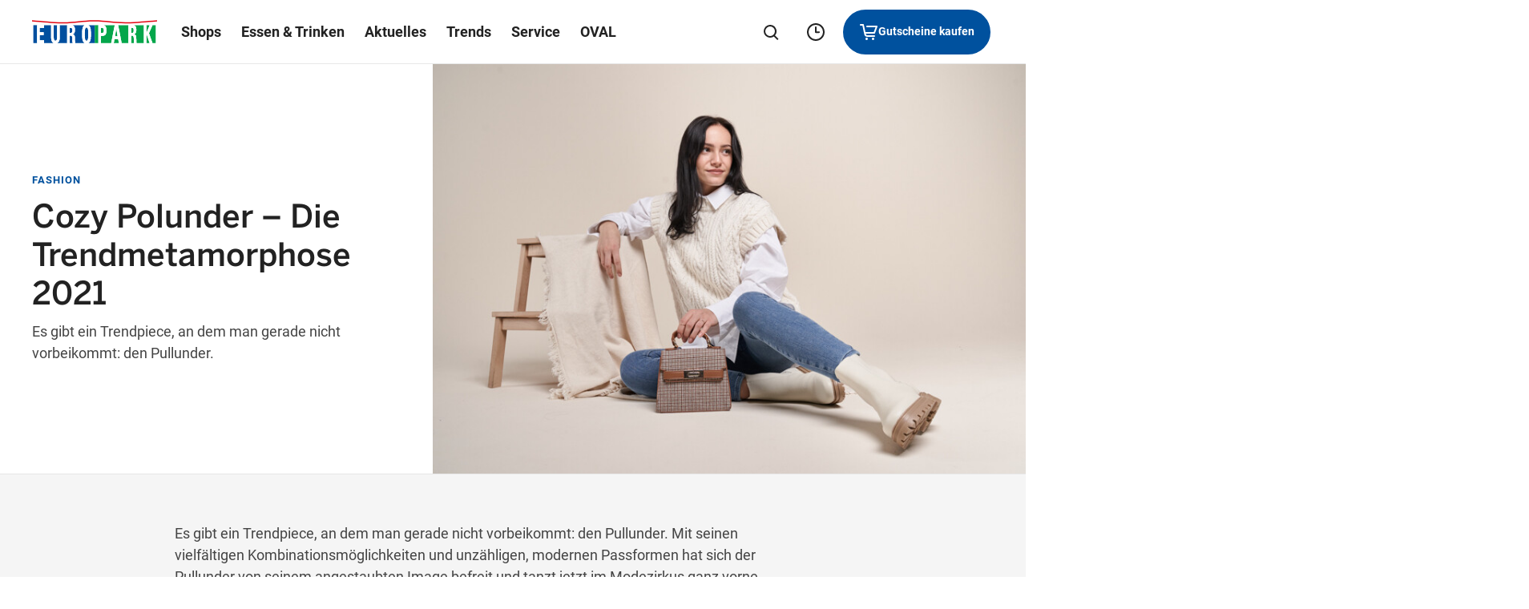

--- FILE ---
content_type: text/html; charset=UTF-8
request_url: https://www.europark.at/de/entdecken/trend/cozy-polunder-die-trendmetamorphose-2021/
body_size: 88559
content:
<!DOCTYPE html>
<html lang="de">

<head>
    <meta charset="utf-8">
    <meta http-equiv="X-UA-Compatible" content="IE=edge">
    <meta name="viewport" content="width=device-width,initial-scale=1">
    <title>Cozy Polunder – Die Trendmetamorphose 2021 - AT Europark DE</title>

    
    
    <meta name='robots' content='index, follow, max-image-preview:large, max-snippet:-1, max-video-preview:-1' />

	<meta name="description" content="Es gibt ein Trendpiece, an dem man gerade nicht vorbeikommt: den Pullunder." />
	<link rel="canonical" href="https://www.weberzeile.at/de/entdecken/trend/cozy-pullunder-die-trendmetamorphose-2021/" />
	<meta property="og:locale" content="de_DE" />
	<meta property="og:type" content="article" />
	<meta property="og:title" content="Cozy Polunder" />
	<meta property="og:description" content="Es gibt ein Trendpiece, an dem man gerade nicht vorbeikommt: den Pullunder." />
	<meta property="og:url" content="https://www.europark.at/de/entdecken/trend/cozy-polunder-die-trendmetamorphose-2021/" />
	<meta property="og:site_name" content="EUROPARK Salzburg" />
	<meta property="article:modified_time" content="2021-12-28T15:10:42+00:00" />
	<meta property="og:image" content="https://production.contenthub.ses.sneakpeek.cc/wp-content/uploads/sites/58/2021/12/20211124_SES_FN8121_790x550.jpg" />
	<meta property="og:image:width" content="1200" />
	<meta property="og:image:height" content="630" />
	<meta name="twitter:card" content="summary_large_image" />
	<meta name="twitter:image" content="https://www.europark.at/de/wp-content/themes/ses/assets/images/europark/open-graph/default.png" />
	<script type="application/ld+json" class="yoast-schema-graph">{"@context":"https://schema.org","@graph":[{"@type":"WebPage","@id":"https://www.europark.at/de/entdecken/trend/cozy-polunder-die-trendmetamorphose-2021/","url":"https://www.europark.at/de/entdecken/trend/cozy-polunder-die-trendmetamorphose-2021/","name":"Cozy Polunder – Die Trendmetamorphose 2021 - AT Europark DE","isPartOf":{"@id":"https://www.europark.at/de/#website"},"datePublished":"2021-12-16T12:35:49+00:00","dateModified":"2021-12-28T15:10:42+00:00","description":"Es gibt ein Trendpiece, an dem man gerade nicht vorbeikommt: den Pullunder.","inLanguage":"de-AT","potentialAction":[{"@type":"ReadAction","target":["https://www.europark.at/de/entdecken/trend/cozy-polunder-die-trendmetamorphose-2021/"]}]},{"@type":"WebSite","@id":"https://www.europark.at/de/#website","url":"https://www.europark.at/de/","name":"EUROPARK Salzburg","description":"","alternateName":"EUROPARK Salzburg","potentialAction":[{"@type":"SearchAction","target":{"@type":"EntryPoint","urlTemplate":"https://www.europark.at/de/?s={search_term_string}"},"query-input":{"@type":"PropertyValueSpecification","valueRequired":true,"valueName":"search_term_string"}}],"inLanguage":"de-AT"}]}</script>


<style id='wp-img-auto-sizes-contain-inline-css' type='text/css'>
img:is([sizes=auto i],[sizes^="auto," i]){contain-intrinsic-size:3000px 1500px}
/*# sourceURL=wp-img-auto-sizes-contain-inline-css */
</style>
<style id='classic-theme-styles-inline-css' type='text/css'>
/*! This file is auto-generated */
.wp-block-button__link{color:#fff;background-color:#32373c;border-radius:9999px;box-shadow:none;text-decoration:none;padding:calc(.667em + 2px) calc(1.333em + 2px);font-size:1.125em}.wp-block-file__button{background:#32373c;color:#fff;text-decoration:none}
/*# sourceURL=/wp-includes/css/classic-themes.min.css */
</style>

    <link rel="apple-touch-icon" sizes="57x57"
        href="https://www.europark.at/de/wp-content/themes/ses/assets/images/europark/favicon/apple-icon-57x57.png?v=1768898298">
    <link rel="apple-touch-icon" sizes="60x60"
        href="https://www.europark.at/de/wp-content/themes/ses/assets/images/europark/favicon/apple-icon-60x60.png?v=1768898298">
    <link rel="apple-touch-icon" sizes="72x72"
        href="https://www.europark.at/de/wp-content/themes/ses/assets/images/europark/favicon/apple-icon-72x72.png?v=1768898298">
    <link rel="apple-touch-icon" sizes="76x76"
        href="https://www.europark.at/de/wp-content/themes/ses/assets/images/europark/favicon/apple-icon-76x76.png?v=1768898298">
    <link rel="apple-touch-icon" sizes="114x114"
        href="https://www.europark.at/de/wp-content/themes/ses/assets/images/europark/favicon/apple-icon-114x114.png?v=1768898298">
    <link rel="apple-touch-icon" sizes="120x120"
        href="https://www.europark.at/de/wp-content/themes/ses/assets/images/europark/favicon/apple-icon-120x120.png?v=1768898298">
    <link rel="apple-touch-icon" sizes="144x144"
        href="https://www.europark.at/de/wp-content/themes/ses/assets/images/europark/favicon/apple-icon-144x144.png?v=1768898298">
    <link rel="apple-touch-icon" sizes="152x152"
        href="https://www.europark.at/de/wp-content/themes/ses/assets/images/europark/favicon/apple-icon-152x152.png?v=1768898298">
    <link rel="apple-touch-icon" sizes="180x180"
        href="https://www.europark.at/de/wp-content/themes/ses/assets/images/europark/favicon/apple-icon-180x180.png?v=1768898298">
    <link rel="icon" type="image/png" sizes="192x192"
        href="https://www.europark.at/de/wp-content/themes/ses/assets/images/europark/favicon/android-icon-192x192.png?v=1768898298">
    <link rel="icon" type="image/png" sizes="32x32"
        href="https://www.europark.at/de/wp-content/themes/ses/assets/images/europark/favicon/favicon-32x32.png?v=1768898298">
    <link rel="icon" type="image/png" sizes="96x96"
        href="https://www.europark.at/de/wp-content/themes/ses/assets/images/europark/favicon/favicon-96x96.png?v=1768898298">
    <link rel="icon" type="image/png" sizes="16x16"
        href="https://www.europark.at/de/wp-content/themes/ses/assets/images/europark/favicon/favicon-16x16.png?v=1768898298">
    <link rel="manifest" href="https://www.europark.at/de/manifest.json">
    <meta name="msapplication-TileColor" content="#ffffff">
    <meta name="msapplication-TileImage"
        content="https://www.europark.at/de/wp-content/themes/ses/assets/images/europark/favicon/ms-icon-144x144.png?v=1768898298">
    <meta name="theme-color" content="#ffffff">

    
        
    <style type="text/css">
        button{font-family:inherit;font-size:1em;font-weight:700}.button,.cmpbox .cmpboxbtns>span#cmpwelcomebtnsave a,.cmpbox .cmpboxbtns>span>.cmpboxbtn.cmpboxbtnyes,.cmpbox.cmpboxCookieTable .cmpboxinner>div.cmpboxbtns>a:last-child,.cmpbox.cmpboxCustomChoices .cmpboxinner>div.cmpboxbtns>a:last-child{display:inline-flex;align-items:center;justify-content:center;text-align:center;cursor:pointer;border:2px solid transparent;border-radius:63px;transition:.2s cubic-bezier(.25,.46,.45,.94);position:relative}.button>.preloader,.cmpbox .cmpboxbtns>span#cmpwelcomebtnsave a>.preloader,.cmpbox .cmpboxbtns>span>.cmpboxbtn.cmpboxbtnyes>.preloader,.cmpbox.cmpboxCookieTable .cmpboxinner>div.cmpboxbtns>a:last-child>.preloader,.cmpbox.cmpboxCustomChoices .cmpboxinner>div.cmpboxbtns>a:last-child>.preloader{position:absolute;top:50%;transform:translateY(-50%) translateZ(0);right:20px}.button:disabled,.button [disabled],.cmpbox .cmpboxbtns>span#cmpwelcomebtnsave a:disabled,.cmpbox .cmpboxbtns>span#cmpwelcomebtnsave a [disabled],.cmpbox .cmpboxbtns>span>.cmpboxbtn.cmpboxbtnyes:disabled,.cmpbox .cmpboxbtns>span>.cmpboxbtn.cmpboxbtnyes [disabled],.cmpbox.cmpboxCookieTable .cmpboxinner>div.cmpboxbtns>a:disabled:last-child,.cmpbox.cmpboxCookieTable .cmpboxinner>div.cmpboxbtns>a:last-child [disabled],.cmpbox.cmpboxCustomChoices .cmpboxinner>div.cmpboxbtns>a:disabled:last-child,.cmpbox.cmpboxCustomChoices .cmpboxinner>div.cmpboxbtns>a:last-child [disabled]{background-color:#8c8c8c;pointer-events:none;border-color:#8c8c8c}.button:focus-visible,.cmpbox .cmpboxbtns>span#cmpwelcomebtnsave a:focus-visible,.cmpbox .cmpboxbtns>span>.cmpboxbtn.cmpboxbtnyes:focus-visible,.cmpbox.cmpboxCookieTable .cmpboxinner>div.cmpboxbtns>a:focus-visible:last-child,.cmpbox.cmpboxCustomChoices .cmpboxinner>div.cmpboxbtns>a:focus-visible:last-child{border-color:var(--ci-icon-color,#007fad)}.button--style--primary,.cmpbox .cmpboxbtns>span>.cmpboxbtn.cmpboxbtnyes,.cmpbox.cmpboxCookieTable .cmpboxinner>div.cmpboxbtns>a:last-child,.cmpbox.cmpboxCustomChoices .cmpboxinner>div.cmpboxbtns>a:last-child{background-color:var(--ci-button-color,#007fad);border:2px solid var(--ci-button-color,#007fad);color:var(--ci-button-text-color,#fff);transition:box-shadow .2s cubic-bezier(.25,.46,.45,.94),background-image .2s cubic-bezier(.25,.46,.45,.94)}.cmpbox.cmpboxCookieTable .no-touch .cmpboxinner>div.cmpboxbtns:not(.zehner)>a:active:last-child,.cmpbox.cmpboxCookieTable .no-touch .cmpboxinner>div.cmpboxbtns:not(.zehner)>a:hover:last-child,.cmpbox.cmpboxCustomChoices .no-touch .cmpboxinner>div.cmpboxbtns:not(.zehner)>a:active:last-child,.cmpbox.cmpboxCustomChoices .no-touch .cmpboxinner>div.cmpboxbtns:not(.zehner)>a:hover:last-child,.cmpbox .no-touch .cmpboxbtns>span:not(.zehner)>.cmpboxbtn.cmpboxbtnyes:active,.cmpbox .no-touch .cmpboxbtns>span:not(.zehner)>.cmpboxbtn.cmpboxbtnyes:hover,.no-touch .cmpbox .cmpboxbtns>span:not(.zehner)>.cmpboxbtn.cmpboxbtnyes:active,.no-touch .cmpbox .cmpboxbtns>span:not(.zehner)>.cmpboxbtn.cmpboxbtnyes:hover,.no-touch .cmpbox.cmpboxCookieTable .cmpboxinner>div.cmpboxbtns:not(.zehner)>a:active:last-child,.no-touch .cmpbox.cmpboxCookieTable .cmpboxinner>div.cmpboxbtns:not(.zehner)>a:hover:last-child,.no-touch .cmpbox.cmpboxCustomChoices .cmpboxinner>div.cmpboxbtns:not(.zehner)>a:active:last-child,.no-touch .cmpbox.cmpboxCustomChoices .cmpboxinner>div.cmpboxbtns:not(.zehner)>a:hover:last-child,.no-touch :not(.zehner)>.button--style--primary:active,.no-touch :not(.zehner)>.button--style--primary:hover{box-shadow:0 10px 20px 0 rgba(34,34,34,.2);border-color:transparent;background-image:linear-gradient(rgba(34,34,34,.1) 0 0)}.cmpbox.cmpboxCookieTable .no-touch .cmpboxinner>div.cmpboxbtns:not(.zehner)>a:active:last-child,.cmpbox.cmpboxCustomChoices .no-touch .cmpboxinner>div.cmpboxbtns:not(.zehner)>a:active:last-child,.cmpbox .no-touch .cmpboxbtns>span:not(.zehner)>.cmpboxbtn.cmpboxbtnyes:active,.no-touch .cmpbox .cmpboxbtns>span:not(.zehner)>.cmpboxbtn.cmpboxbtnyes:active,.no-touch .cmpbox.cmpboxCookieTable .cmpboxinner>div.cmpboxbtns:not(.zehner)>a:active:last-child,.no-touch .cmpbox.cmpboxCustomChoices .cmpboxinner>div.cmpboxbtns:not(.zehner)>a:active:last-child,.no-touch :not(.zehner)>.button--style--primary:active{background-image:linear-gradient(rgba(34,34,34,.2) 0 0)}.button--style--empty,.cmpbox .cmpboxbtns>span#cmpwelcomebtnsave a{border:2px solid #222;color:#222}.button--style--empty .preloader,.cmpbox .cmpboxbtns>span#cmpwelcomebtnsave a .preloader{color:var(--ci-button-color,#007fad)}@media (hover:hover){.cmpbox .cmpboxbtns>span#cmpwelcomebtnsave .no-touch :not(.zehner)>a:hover,.no-touch .cmpbox .cmpboxbtns>span#cmpwelcomebtnsave :not(.zehner)>a:hover,.no-touch :not(.zehner)>.button--style--empty:hover{background-color:hsla(0,0%,100%,.5);box-shadow:0 10px 20px 0 rgba(34,34,34,.2)}.cmpbox .cmpboxbtns>span#cmpwelcomebtnsave .no-touch :not(.zehner)>a:hover .preloader,.no-touch .cmpbox .cmpboxbtns>span#cmpwelcomebtnsave :not(.zehner)>a:hover .preloader,.no-touch :not(.zehner)>.button--style--empty:hover .preloader{color:var(--ci-button-text-color,#fff)}}.cmpbox .cmpboxbtns>span#cmpwelcomebtnsave .no-touch :not(.zehner)>a:active,.no-touch .cmpbox .cmpboxbtns>span#cmpwelcomebtnsave :not(.zehner)>a:active,.no-touch :not(.zehner)>.button--style--empty:active{border-color:#222;background-color:#fff;box-shadow:0 10px 20px 0 rgba(34,34,34,.2)}.button--style--empty-white{border:2px solid #fff;color:#fff}.button--style--empty-white .preloader{color:#fff}@media (hover:hover){.no-touch :not(.zehner)>.button--style--empty-white:hover{background-color:rgba(34,34,34,.2);box-shadow:0 10px 20px 0 rgba(34,34,34,.2)}}.no-touch :not(.zehner)>.button--style--empty-white:active{background-color:rgba(34,34,34,.3);box-shadow:0 10px 20px 0 rgba(34,34,34,.2)}.button--style--white{background-color:#fff;border:2px solid #fff;color:#222}.no-touch :not(.zehner)>.button--style--white:hover{background-color:hsla(0,0%,100%,.95);box-shadow:0 10px 20px 0 rgba(34,34,34,.2)}.no-touch :not(.zehner)>.button--style--white:active{background-color:hsla(0,0%,100%,.9);box-shadow:0 10px 20px 0 rgba(34,34,34,.2)}.button--style--white-border{background-color:#fff;border:1px solid #8c8c8c;color:#222;box-shadow:0 10px 12px 0 rgba(34,34,34,.2)}.no-touch :not(.zehner)>.button--style--white-border:hover{background-color:hsla(0,0%,100%,.5)}.no-touch :not(.zehner)>.button--style--white-border:active{background-color:#fff}.button--style--white-hover-primary{background-color:#fff;border:2px solid #fff;color:#222}.no-touch .button--style--white-hover-primary:hover{background-color:var(--ci-button-color,#007fad);border-color:var(--ci-button-text-color,#fff);color:#fff}.button--style--link{position:relative;color:#222;border-radius:pxToRem(8px);padding:0 2px 4px!important;height:44px;font-size:16px!important;line-height:1.5!important}.button--style--link:before{content:"";display:block;position:absolute;bottom:9px;left:0;width:100%;height:2px;background-color:var(--ci-button-color,#007fad);transition:.2s cubic-bezier(.25,.46,.45,.94);will-change:width;z-index:1}.no-touch .button--style--link:hover:before{width:50%}.button--style--link-white{position:relative;color:#fff;border-radius:pxToRem(8px);padding:0 0 4px!important;height:44px;font-size:16px!important;line-height:1.5!important}.button--style--link-white:before{content:"";display:block;position:absolute;bottom:9px;left:0;width:100%;height:2px;background-color:#fff;transition:.2s cubic-bezier(.25,.46,.45,.94);will-change:width}.no-touch .button--style--link-white:hover:before{width:50%}.button--style--link-small,.cmpbox .cmpboxbtns>span#cmpwelcomebtncustom a{position:relative;color:#222;border-radius:0;font-size:14px;font-weight:700;padding:0 0 4px!important}.button--style--link-small:before,.cmpbox .cmpboxbtns>span#cmpwelcomebtncustom a:before{content:"";display:block;position:absolute;bottom:1px;left:0;width:100%;height:2px;background-color:var(--ci-button-color,#007fad);transition:.2s cubic-bezier(.25,.46,.45,.94);will-change:width}.cmpbox .cmpboxbtns>span#cmpwelcomebtncustom .no-touch a:hover:before,.no-touch .button--style--link-small:hover:before,.no-touch .cmpbox .cmpboxbtns>span#cmpwelcomebtncustom a:hover:before{width:50%}.button--style--transparent{background:transparent;color:var(--ci-button-color,#007fad)}.no-touch .button--style--transparent:hover{color:#222}.button--style--disabled{background-color:#8c8c8c;border:2px solid #8c8c8c;color:#fff;pointer-events:none}.button--style--empty-disabled{border:2px solid #8c8c8c;color:#8c8c8c;pointer-events:none}.button--style--icon-only{width:44px;height:44px;border-radius:pxToRem(8px);background-color:transparent;transition:background-color .2s cubic-bezier(.25,.46,.45,.94)}@media (hover:hover){.no-touch .button--style--icon-only:hover{background-color:#e7e7e7}}.no-touch .button--style--icon-only:active{background-color:#fff}.button--style--icon-only-dark{width:44px;height:44px;color:#222;border-radius:pxToRem(8px);background-color:transparent;transition:background-color .2s cubic-bezier(.25,.46,.45,.94)}@media (hover:hover){.no-touch .button--style--icon-only-dark:hover{background-color:#e7e7e7}}.no-touch .button--style--icon-only-dark:active{background-color:#fff}.button--size--default{font-weight:700;font-size:14px;line-height:1.4;padding:pxToRem(14px) pxToRem(18px);margin:4px}.button--size--default.has-preloader{padding-right:48px!important}.button--size--small{font-size:14px;font-weight:500;padding:8px 20px;margin:4px}.button--size--small .button__icon{font-size:20px}.button--size--smaller{font-weight:700;font-size:14px;padding:8px 14px;margin:4px}.button--size--smaller .button__icon{font-size:15px}.button--size--circle,.button--size--circle-big,.button--size--circle-small{display:inline-flex;align-items:center;justify-content:center;width:48px;height:48px;border-radius:100%}.button--size--circle-small{width:40px;height:40px}.button--size--circle-big{width:56px;height:56px}.button--size--large{font-weight:700;padding:18px 38px;margin:4px;font-size:19px;line-height:1.5}@media (max-width:47.49em){.button--size--large{font-size:14px;line-height:1.71;padding:10px 20px}}.cmpbox .cmpboxbtns>span#cmpwelcomebtnsave .zehner a:not(.button--style--link):not(.button--style--link-small),.cmpbox.cmpboxCookieTable .zehner .cmpboxinner>div.cmpboxbtns>a:not(.button--style--link):not(.button--style--link-small):last-child,.cmpbox.cmpboxCustomChoices .zehner .cmpboxinner>div.cmpboxbtns>a:not(.button--style--link):not(.button--style--link-small):last-child,.cmpbox .zehner .cmpboxbtns>span>.cmpboxbtn.cmpboxbtnyes:not(.button--style--link):not(.button--style--link-small),.zehner .button:not(.button--style--link):not(.button--style--link-small),.zehner .cmpbox .cmpboxbtns>span#cmpwelcomebtnsave a:not(.button--style--link):not(.button--style--link-small),.zehner .cmpbox .cmpboxbtns>span>.cmpboxbtn.cmpboxbtnyes:not(.button--style--link):not(.button--style--link-small),.zehner .cmpbox.cmpboxCookieTable .cmpboxinner>div.cmpboxbtns>a:not(.button--style--link):not(.button--style--link-small):last-child,.zehner .cmpbox.cmpboxCustomChoices .cmpboxinner>div.cmpboxbtns>a:not(.button--style--link):not(.button--style--link-small):last-child{border-color:#222;box-shadow:0 pxToRem(-2px) pxToRem(2px) pxToRem(1px) #222,inset 0 0 0 0 #222}.cmpbox .cmpboxbtns>span#cmpwelcomebtnsave .no-touch .zehner a:not(.button--style--link):not(.button--style--link-small):active,.cmpbox.cmpboxCookieTable .no-touch .zehner .cmpboxinner>div.cmpboxbtns>a:not(.button--style--link):not(.button--style--link-small):active:last-child,.cmpbox.cmpboxCustomChoices .no-touch .zehner .cmpboxinner>div.cmpboxbtns>a:not(.button--style--link):not(.button--style--link-small):active:last-child,.cmpbox .no-touch .zehner .cmpboxbtns>span>.cmpboxbtn.cmpboxbtnyes:not(.button--style--link):not(.button--style--link-small):active,.no-touch .zehner .button:not(.button--style--link):not(.button--style--link-small):active,.no-touch .zehner .cmpbox .cmpboxbtns>span#cmpwelcomebtnsave a:not(.button--style--link):not(.button--style--link-small):active,.no-touch .zehner .cmpbox .cmpboxbtns>span>.cmpboxbtn.cmpboxbtnyes:not(.button--style--link):not(.button--style--link-small):active,.no-touch .zehner .cmpbox.cmpboxCookieTable .cmpboxinner>div.cmpboxbtns>a:not(.button--style--link):not(.button--style--link-small):active:last-child,.no-touch .zehner .cmpbox.cmpboxCustomChoices .cmpboxinner>div.cmpboxbtns>a:not(.button--style--link):not(.button--style--link-small):active:last-child{box-shadow:0 0 0 0 #222,inset 0 pxToRem(-1px) pxToRem(1px) pxToRem(1px) #222}.cmpbox .cmpboxbtns>span#cmpwelcomebtnsave .zehner a:not(.button--style--link):not(.button--style--link-small):focus-visible,.cmpbox.cmpboxCookieTable .zehner .cmpboxinner>div.cmpboxbtns>a:not(.button--style--link):not(.button--style--link-small):focus-visible:last-child,.cmpbox.cmpboxCustomChoices .zehner .cmpboxinner>div.cmpboxbtns>a:not(.button--style--link):not(.button--style--link-small):focus-visible:last-child,.cmpbox .zehner .cmpboxbtns>span>.cmpboxbtn.cmpboxbtnyes:not(.button--style--link):not(.button--style--link-small):focus-visible,.zehner .button:not(.button--style--link):not(.button--style--link-small):focus-visible,.zehner .cmpbox .cmpboxbtns>span#cmpwelcomebtnsave a:not(.button--style--link):not(.button--style--link-small):focus-visible,.zehner .cmpbox .cmpboxbtns>span>.cmpboxbtn.cmpboxbtnyes:not(.button--style--link):not(.button--style--link-small):focus-visible,.zehner .cmpbox.cmpboxCookieTable .cmpboxinner>div.cmpboxbtns>a:not(.button--style--link):not(.button--style--link-small):focus-visible:last-child,.zehner .cmpbox.cmpboxCustomChoices .cmpboxinner>div.cmpboxbtns>a:not(.button--style--link):not(.button--style--link-small):focus-visible:last-child{box-shadow:none;color:#222;outline:3px solid #fff;outline-offset:0}.cmpbox .cmpboxbtns>span#cmpwelcomebtnsave .zehner .cmpboxbtns>span>a.cmpboxbtn.cmpboxbtnyes,.cmpbox .cmpboxbtns>span#cmpwelcomebtnsave .zehner a.button--style--primary,.cmpbox.cmpboxCookieTable .cmpboxbtns>span#cmpwelcomebtnsave .zehner .cmpboxinner>div.cmpboxbtns>a:last-child,.cmpbox.cmpboxCookieTable .zehner .cmpboxinner>div.cmpboxbtns>a:last-child,.cmpbox.cmpboxCustomChoices .cmpboxbtns>span#cmpwelcomebtnsave .zehner .cmpboxinner>div.cmpboxbtns>a:last-child,.cmpbox.cmpboxCustomChoices .zehner .cmpboxinner>div.cmpboxbtns>a:last-child,.cmpbox .zehner .cmpboxbtns>span>.button--style--primary.cmpboxbtn.cmpboxbtnyes,.cmpbox .zehner .cmpboxbtns>span>.button.cmpboxbtn.cmpboxbtnyes,.cmpbox .zehner .cmpboxbtns>span>.cmpboxbtn.cmpboxbtnyes,.zehner .button.button--style--primary,.zehner .cmpbox .cmpboxbtns>span#cmpwelcomebtnsave .cmpboxbtns>span>a.cmpboxbtn.cmpboxbtnyes,.zehner .cmpbox .cmpboxbtns>span#cmpwelcomebtnsave a.button--style--primary,.zehner .cmpbox .cmpboxbtns>span>.button--style--primary.cmpboxbtn.cmpboxbtnyes,.zehner .cmpbox .cmpboxbtns>span>.button.cmpboxbtn.cmpboxbtnyes,.zehner .cmpbox .cmpboxbtns>span>.cmpboxbtn.cmpboxbtnyes,.zehner .cmpbox.cmpboxCookieTable .cmpboxbtns>span#cmpwelcomebtnsave .cmpboxinner>div.cmpboxbtns>a:last-child,.zehner .cmpbox.cmpboxCookieTable .cmpboxinner>div.cmpboxbtns>a:last-child,.zehner .cmpbox.cmpboxCustomChoices .cmpboxbtns>span#cmpwelcomebtnsave .cmpboxinner>div.cmpboxbtns>a:last-child,.zehner .cmpbox.cmpboxCustomChoices .cmpboxinner>div.cmpboxbtns>a:last-child{transition:.2s cubic-bezier(.25,.46,.45,.94)}@media (hover:hover){.cmpbox .cmpboxbtns>span#cmpwelcomebtnsave .no-touch .zehner .cmpboxbtns>span>a.cmpboxbtn.cmpboxbtnyes:hover,.cmpbox .cmpboxbtns>span#cmpwelcomebtnsave .no-touch .zehner a.button--style--primary:hover,.cmpbox.cmpboxCookieTable .cmpboxbtns>span#cmpwelcomebtnsave .no-touch .zehner .cmpboxinner>div.cmpboxbtns>a:hover:last-child,.cmpbox.cmpboxCookieTable .no-touch .zehner .cmpboxinner>div.cmpboxbtns>a:hover:last-child,.cmpbox.cmpboxCustomChoices .cmpboxbtns>span#cmpwelcomebtnsave .no-touch .zehner .cmpboxinner>div.cmpboxbtns>a:hover:last-child,.cmpbox.cmpboxCustomChoices .no-touch .zehner .cmpboxinner>div.cmpboxbtns>a:hover:last-child,.cmpbox .no-touch .zehner .cmpboxbtns>span>.button--style--primary.cmpboxbtn.cmpboxbtnyes:hover,.cmpbox .no-touch .zehner .cmpboxbtns>span>.button.cmpboxbtn.cmpboxbtnyes:hover,.cmpbox .no-touch .zehner .cmpboxbtns>span>.cmpboxbtn.cmpboxbtnyes:hover,.no-touch .zehner .button.button--style--primary:hover,.no-touch .zehner .cmpbox .cmpboxbtns>span#cmpwelcomebtnsave .cmpboxbtns>span>a.cmpboxbtn.cmpboxbtnyes:hover,.no-touch .zehner .cmpbox .cmpboxbtns>span#cmpwelcomebtnsave a.button--style--primary:hover,.no-touch .zehner .cmpbox .cmpboxbtns>span>.button--style--primary.cmpboxbtn.cmpboxbtnyes:hover,.no-touch .zehner .cmpbox .cmpboxbtns>span>.button.cmpboxbtn.cmpboxbtnyes:hover,.no-touch .zehner .cmpbox .cmpboxbtns>span>.cmpboxbtn.cmpboxbtnyes:hover,.no-touch .zehner .cmpbox.cmpboxCookieTable .cmpboxbtns>span#cmpwelcomebtnsave .cmpboxinner>div.cmpboxbtns>a:hover:last-child,.no-touch .zehner .cmpbox.cmpboxCookieTable .cmpboxinner>div.cmpboxbtns>a:hover:last-child,.no-touch .zehner .cmpbox.cmpboxCustomChoices .cmpboxbtns>span#cmpwelcomebtnsave .cmpboxinner>div.cmpboxbtns>a:hover:last-child,.no-touch .zehner .cmpbox.cmpboxCustomChoices .cmpboxinner>div.cmpboxbtns>a:hover:last-child{background-color:var(--ci-button-color-hover,#007fad)}}.cmpbox .cmpboxbtns>span#cmpwelcomebtnsave .no-touch .zehner .cmpboxbtns>span>a.cmpboxbtn.cmpboxbtnyes:active,.cmpbox .cmpboxbtns>span#cmpwelcomebtnsave .no-touch .zehner a.button--style--primary:active,.cmpbox.cmpboxCookieTable .cmpboxbtns>span#cmpwelcomebtnsave .no-touch .zehner .cmpboxinner>div.cmpboxbtns>a:active:last-child,.cmpbox.cmpboxCookieTable .no-touch .zehner .cmpboxinner>div.cmpboxbtns>a:active:last-child,.cmpbox.cmpboxCustomChoices .cmpboxbtns>span#cmpwelcomebtnsave .no-touch .zehner .cmpboxinner>div.cmpboxbtns>a:active:last-child,.cmpbox.cmpboxCustomChoices .no-touch .zehner .cmpboxinner>div.cmpboxbtns>a:active:last-child,.cmpbox .no-touch .zehner .cmpboxbtns>span>.button--style--primary.cmpboxbtn.cmpboxbtnyes:active,.cmpbox .no-touch .zehner .cmpboxbtns>span>.button.cmpboxbtn.cmpboxbtnyes:active,.cmpbox .no-touch .zehner .cmpboxbtns>span>.cmpboxbtn.cmpboxbtnyes:active,.no-touch .zehner .button.button--style--primary:active,.no-touch .zehner .cmpbox .cmpboxbtns>span#cmpwelcomebtnsave .cmpboxbtns>span>a.cmpboxbtn.cmpboxbtnyes:active,.no-touch .zehner .cmpbox .cmpboxbtns>span#cmpwelcomebtnsave a.button--style--primary:active,.no-touch .zehner .cmpbox .cmpboxbtns>span>.button--style--primary.cmpboxbtn.cmpboxbtnyes:active,.no-touch .zehner .cmpbox .cmpboxbtns>span>.button.cmpboxbtn.cmpboxbtnyes:active,.no-touch .zehner .cmpbox .cmpboxbtns>span>.cmpboxbtn.cmpboxbtnyes:active,.no-touch .zehner .cmpbox.cmpboxCookieTable .cmpboxbtns>span#cmpwelcomebtnsave .cmpboxinner>div.cmpboxbtns>a:active:last-child,.no-touch .zehner .cmpbox.cmpboxCookieTable .cmpboxinner>div.cmpboxbtns>a:active:last-child,.no-touch .zehner .cmpbox.cmpboxCustomChoices .cmpboxbtns>span#cmpwelcomebtnsave .cmpboxinner>div.cmpboxbtns>a:active:last-child,.no-touch .zehner .cmpbox.cmpboxCustomChoices .cmpboxinner>div.cmpboxbtns>a:active:last-child{background-color:var(--ci-button-color,#007fad)}.cmpbox .cmpboxbtns>span#cmpwelcomebtnsave .zehner .cmpboxbtns>span>a.cmpboxbtn.cmpboxbtnyes:focus-visible,.cmpbox .cmpboxbtns>span#cmpwelcomebtnsave .zehner a.button--style--primary:focus-visible,.cmpbox.cmpboxCookieTable .cmpboxbtns>span#cmpwelcomebtnsave .zehner .cmpboxinner>div.cmpboxbtns>a:focus-visible:last-child,.cmpbox.cmpboxCookieTable .zehner .cmpboxinner>div.cmpboxbtns>a:focus-visible:last-child,.cmpbox.cmpboxCustomChoices .cmpboxbtns>span#cmpwelcomebtnsave .zehner .cmpboxinner>div.cmpboxbtns>a:focus-visible:last-child,.cmpbox.cmpboxCustomChoices .zehner .cmpboxinner>div.cmpboxbtns>a:focus-visible:last-child,.cmpbox .zehner .cmpboxbtns>span>.button--style--primary.cmpboxbtn.cmpboxbtnyes:focus-visible,.cmpbox .zehner .cmpboxbtns>span>.button.cmpboxbtn.cmpboxbtnyes:focus-visible,.cmpbox .zehner .cmpboxbtns>span>.cmpboxbtn.cmpboxbtnyes:focus-visible,.zehner .button.button--style--primary:focus-visible,.zehner .cmpbox .cmpboxbtns>span#cmpwelcomebtnsave .cmpboxbtns>span>a.cmpboxbtn.cmpboxbtnyes:focus-visible,.zehner .cmpbox .cmpboxbtns>span#cmpwelcomebtnsave a.button--style--primary:focus-visible,.zehner .cmpbox .cmpboxbtns>span>.button--style--primary.cmpboxbtn.cmpboxbtnyes:focus-visible,.zehner .cmpbox .cmpboxbtns>span>.button.cmpboxbtn.cmpboxbtnyes:focus-visible,.zehner .cmpbox .cmpboxbtns>span>.cmpboxbtn.cmpboxbtnyes:focus-visible,.zehner .cmpbox.cmpboxCookieTable .cmpboxbtns>span#cmpwelcomebtnsave .cmpboxinner>div.cmpboxbtns>a:focus-visible:last-child,.zehner .cmpbox.cmpboxCookieTable .cmpboxinner>div.cmpboxbtns>a:focus-visible:last-child,.zehner .cmpbox.cmpboxCustomChoices .cmpboxbtns>span#cmpwelcomebtnsave .cmpboxinner>div.cmpboxbtns>a:focus-visible:last-child,.zehner .cmpbox.cmpboxCustomChoices .cmpboxinner>div.cmpboxbtns>a:focus-visible:last-child{background:var(--ci-button-color,#007fad)}.cmpbox .cmpboxbtns>span#cmpwelcomebtnsave .zehner a,.cmpbox.cmpboxCookieTable .zehner .cmpboxinner>div.cmpboxbtns>a.button--style--empty:last-child,.cmpbox.cmpboxCustomChoices .zehner .cmpboxinner>div.cmpboxbtns>a.button--style--empty:last-child,.cmpbox .zehner .cmpboxbtns>span>.button--style--empty.cmpboxbtn.cmpboxbtnyes,.zehner .button.button--style--empty,.zehner .cmpbox .cmpboxbtns>span#cmpwelcomebtnsave a,.zehner .cmpbox .cmpboxbtns>span>.button--style--empty.cmpboxbtn.cmpboxbtnyes,.zehner .cmpbox.cmpboxCookieTable .cmpboxinner>div.cmpboxbtns>a.button--style--empty:last-child,.zehner .cmpbox.cmpboxCustomChoices .cmpboxinner>div.cmpboxbtns>a.button--style--empty:last-child{background:#fff}@media (hover:hover){.cmpbox .cmpboxbtns>span#cmpwelcomebtnsave .no-touch .zehner a:hover,.cmpbox.cmpboxCookieTable .no-touch .zehner .cmpboxinner>div.cmpboxbtns>a.button--style--empty:hover:last-child,.cmpbox.cmpboxCustomChoices .no-touch .zehner .cmpboxinner>div.cmpboxbtns>a.button--style--empty:hover:last-child,.cmpbox .no-touch .zehner .cmpboxbtns>span>.button--style--empty.cmpboxbtn.cmpboxbtnyes:hover,.no-touch .zehner .button.button--style--empty:hover,.no-touch .zehner .cmpbox .cmpboxbtns>span#cmpwelcomebtnsave a:hover,.no-touch .zehner .cmpbox .cmpboxbtns>span>.button--style--empty.cmpboxbtn.cmpboxbtnyes:hover,.no-touch .zehner .cmpbox.cmpboxCookieTable .cmpboxinner>div.cmpboxbtns>a.button--style--empty:hover:last-child,.no-touch .zehner .cmpbox.cmpboxCustomChoices .cmpboxinner>div.cmpboxbtns>a.button--style--empty:hover:last-child{background-color:#e7e7e7}}.cmpbox .cmpboxbtns>span#cmpwelcomebtnsave .no-touch .zehner a:active,.cmpbox.cmpboxCookieTable .no-touch .zehner .cmpboxinner>div.cmpboxbtns>a.button--style--empty:active:last-child,.cmpbox.cmpboxCustomChoices .no-touch .zehner .cmpboxinner>div.cmpboxbtns>a.button--style--empty:active:last-child,.cmpbox .no-touch .zehner .cmpboxbtns>span>.button--style--empty.cmpboxbtn.cmpboxbtnyes:active,.no-touch .zehner .button.button--style--empty:active,.no-touch .zehner .cmpbox .cmpboxbtns>span#cmpwelcomebtnsave a:active,.no-touch .zehner .cmpbox .cmpboxbtns>span>.button--style--empty.cmpboxbtn.cmpboxbtnyes:active,.no-touch .zehner .cmpbox.cmpboxCookieTable .cmpboxinner>div.cmpboxbtns>a.button--style--empty:active:last-child,.no-touch .zehner .cmpbox.cmpboxCustomChoices .cmpboxinner>div.cmpboxbtns>a.button--style--empty:active:last-child{background-color:#fff}.cmpbox .cmpboxbtns>span#cmpwelcomebtnsave .zehner a:focus-visible,.cmpbox.cmpboxCookieTable .zehner .cmpboxinner>div.cmpboxbtns>a.button--style--empty:focus-visible:last-child,.cmpbox.cmpboxCustomChoices .zehner .cmpboxinner>div.cmpboxbtns>a.button--style--empty:focus-visible:last-child,.cmpbox .zehner .cmpboxbtns>span>.button--style--empty.cmpboxbtn.cmpboxbtnyes:focus-visible,.zehner .button.button--style--empty:focus-visible,.zehner .cmpbox .cmpboxbtns>span#cmpwelcomebtnsave a:focus-visible,.zehner .cmpbox .cmpboxbtns>span>.button--style--empty.cmpboxbtn.cmpboxbtnyes:focus-visible,.zehner .cmpbox.cmpboxCookieTable .cmpboxinner>div.cmpboxbtns>a.button--style--empty:focus-visible:last-child,.zehner .cmpbox.cmpboxCustomChoices .cmpboxinner>div.cmpboxbtns>a.button--style--empty:focus-visible:last-child{background:#fff}.cmpbox .cmpboxbtns>span#cmpwelcomebtnsave .zehner a.button--style--white,.cmpbox.cmpboxCookieTable .zehner .cmpboxinner>div.cmpboxbtns>a.button--style--white:last-child,.cmpbox.cmpboxCustomChoices .zehner .cmpboxinner>div.cmpboxbtns>a.button--style--white:last-child,.cmpbox .zehner .cmpboxbtns>span>.button--style--white.cmpboxbtn.cmpboxbtnyes,.zehner .button.button--style--white,.zehner .cmpbox .cmpboxbtns>span#cmpwelcomebtnsave a.button--style--white,.zehner .cmpbox .cmpboxbtns>span>.button--style--white.cmpboxbtn.cmpboxbtnyes,.zehner .cmpbox.cmpboxCookieTable .cmpboxinner>div.cmpboxbtns>a.button--style--white:last-child,.zehner .cmpbox.cmpboxCustomChoices .cmpboxinner>div.cmpboxbtns>a.button--style--white:last-child{border-color:#222}@media (hover:hover){.cmpbox .cmpboxbtns>span#cmpwelcomebtnsave .no-touch .zehner a.button--style--white:hover,.cmpbox.cmpboxCookieTable .no-touch .zehner .cmpboxinner>div.cmpboxbtns>a.button--style--white:hover:last-child,.cmpbox.cmpboxCustomChoices .no-touch .zehner .cmpboxinner>div.cmpboxbtns>a.button--style--white:hover:last-child,.cmpbox .no-touch .zehner .cmpboxbtns>span>.button--style--white.cmpboxbtn.cmpboxbtnyes:hover,.no-touch .zehner .button.button--style--white:hover,.no-touch .zehner .cmpbox .cmpboxbtns>span#cmpwelcomebtnsave a.button--style--white:hover,.no-touch .zehner .cmpbox .cmpboxbtns>span>.button--style--white.cmpboxbtn.cmpboxbtnyes:hover,.no-touch .zehner .cmpbox.cmpboxCookieTable .cmpboxinner>div.cmpboxbtns>a.button--style--white:hover:last-child,.no-touch .zehner .cmpbox.cmpboxCustomChoices .cmpboxinner>div.cmpboxbtns>a.button--style--white:hover:last-child{background-color:#e7e7e7;color:#222}}.cmpbox .cmpboxbtns>span#cmpwelcomebtnsave .zehner a.button--style--white:focus-visible,.cmpbox.cmpboxCookieTable .zehner .cmpboxinner>div.cmpboxbtns>a.button--style--white:focus-visible:last-child,.cmpbox.cmpboxCustomChoices .zehner .cmpboxinner>div.cmpboxbtns>a.button--style--white:focus-visible:last-child,.cmpbox .zehner .cmpboxbtns>span>.button--style--white.cmpboxbtn.cmpboxbtnyes:focus-visible,.zehner .button.button--style--white:focus-visible,.zehner .cmpbox .cmpboxbtns>span#cmpwelcomebtnsave a.button--style--white:focus-visible,.zehner .cmpbox .cmpboxbtns>span>.button--style--white.cmpboxbtn.cmpboxbtnyes:focus-visible,.zehner .cmpbox.cmpboxCookieTable .cmpboxinner>div.cmpboxbtns>a.button--style--white:focus-visible:last-child,.zehner .cmpbox.cmpboxCustomChoices .cmpboxinner>div.cmpboxbtns>a.button--style--white:focus-visible:last-child{background:#fff}.cmpbox .cmpboxbtns>span#cmpwelcomebtnsave .zehner a.button--style--link,.cmpbox.cmpboxCookieTable .zehner .cmpboxinner>div.cmpboxbtns>a.button--style--link:last-child,.cmpbox.cmpboxCustomChoices .zehner .cmpboxinner>div.cmpboxbtns>a.button--style--link:last-child,.cmpbox .zehner .cmpboxbtns>span>.button--style--link.cmpboxbtn.cmpboxbtnyes,.zehner .button.button--style--link,.zehner .cmpbox .cmpboxbtns>span#cmpwelcomebtnsave a.button--style--link,.zehner .cmpbox .cmpboxbtns>span>.button--style--link.cmpboxbtn.cmpboxbtnyes,.zehner .cmpbox.cmpboxCookieTable .cmpboxinner>div.cmpboxbtns>a.button--style--link:last-child,.zehner .cmpbox.cmpboxCustomChoices .cmpboxinner>div.cmpboxbtns>a.button--style--link:last-child{border-radius:0}.cmpbox .cmpboxbtns>span#cmpwelcomebtnsave .zehner a.button--style--link:before,.cmpbox.cmpboxCookieTable .zehner .cmpboxinner>div.cmpboxbtns>a.button--style--link:last-child:before,.cmpbox.cmpboxCustomChoices .zehner .cmpboxinner>div.cmpboxbtns>a.button--style--link:last-child:before,.cmpbox .zehner .cmpboxbtns>span>.button--style--link.cmpboxbtn.cmpboxbtnyes:before,.zehner .button.button--style--link:before,.zehner .cmpbox .cmpboxbtns>span#cmpwelcomebtnsave a.button--style--link:before,.zehner .cmpbox .cmpboxbtns>span>.button--style--link.cmpboxbtn.cmpboxbtnyes:before,.zehner .cmpbox.cmpboxCookieTable .cmpboxinner>div.cmpboxbtns>a.button--style--link:last-child:before,.zehner .cmpbox.cmpboxCustomChoices .cmpboxinner>div.cmpboxbtns>a.button--style--link:last-child:before{bottom:0;background:#222;width:100%!important;transition:height .2s cubic-bezier(.25,.46,.45,.94)}.cmpbox .cmpboxbtns>span#cmpwelcomebtnsave .zehner a.button--style--link:after,.cmpbox.cmpboxCookieTable .zehner .cmpboxinner>div.cmpboxbtns>a.button--style--link:last-child:after,.cmpbox.cmpboxCustomChoices .zehner .cmpboxinner>div.cmpboxbtns>a.button--style--link:last-child:after,.cmpbox .zehner .cmpboxbtns>span>.button--style--link.cmpboxbtn.cmpboxbtnyes:after,.zehner .button.button--style--link:after,.zehner .cmpbox .cmpboxbtns>span#cmpwelcomebtnsave a.button--style--link:after,.zehner .cmpbox .cmpboxbtns>span>.button--style--link.cmpboxbtn.cmpboxbtnyes:after,.zehner .cmpbox.cmpboxCookieTable .cmpboxinner>div.cmpboxbtns>a.button--style--link:last-child:after,.zehner .cmpbox.cmpboxCustomChoices .cmpboxinner>div.cmpboxbtns>a.button--style--link:last-child:after{content:"";position:absolute;left:0;bottom:0;width:100%;height:0;background-color:var(--ci-button-color,#007fad);transition:height .2s cubic-bezier(.25,.46,.45,.94)}@media (hover:hover){.cmpbox .cmpboxbtns>span#cmpwelcomebtnsave .no-touch .zehner a.button--style--link:hover:before,.cmpbox.cmpboxCookieTable .no-touch .zehner .cmpboxinner>div.cmpboxbtns>a.button--style--link:hover:last-child:before,.cmpbox.cmpboxCustomChoices .no-touch .zehner .cmpboxinner>div.cmpboxbtns>a.button--style--link:hover:last-child:before,.cmpbox .no-touch .zehner .cmpboxbtns>span>.button--style--link.cmpboxbtn.cmpboxbtnyes:hover:before,.no-touch .zehner .button.button--style--link:hover:before,.no-touch .zehner .cmpbox .cmpboxbtns>span#cmpwelcomebtnsave a.button--style--link:hover:before,.no-touch .zehner .cmpbox .cmpboxbtns>span>.button--style--link.cmpboxbtn.cmpboxbtnyes:hover:before,.no-touch .zehner .cmpbox.cmpboxCookieTable .cmpboxinner>div.cmpboxbtns>a.button--style--link:hover:last-child:before,.no-touch .zehner .cmpbox.cmpboxCustomChoices .cmpboxinner>div.cmpboxbtns>a.button--style--link:hover:last-child:before{height:6px}.cmpbox .cmpboxbtns>span#cmpwelcomebtnsave .no-touch .zehner a.button--style--link:hover:after,.cmpbox.cmpboxCookieTable .no-touch .zehner .cmpboxinner>div.cmpboxbtns>a.button--style--link:hover:last-child:after,.cmpbox.cmpboxCustomChoices .no-touch .zehner .cmpboxinner>div.cmpboxbtns>a.button--style--link:hover:last-child:after,.cmpbox .no-touch .zehner .cmpboxbtns>span>.button--style--link.cmpboxbtn.cmpboxbtnyes:hover:after,.no-touch .zehner .button.button--style--link:hover:after,.no-touch .zehner .cmpbox .cmpboxbtns>span#cmpwelcomebtnsave a.button--style--link:hover:after,.no-touch .zehner .cmpbox .cmpboxbtns>span>.button--style--link.cmpboxbtn.cmpboxbtnyes:hover:after,.no-touch .zehner .cmpbox.cmpboxCookieTable .cmpboxinner>div.cmpboxbtns>a.button--style--link:hover:last-child:after,.no-touch .zehner .cmpbox.cmpboxCustomChoices .cmpboxinner>div.cmpboxbtns>a.button--style--link:hover:last-child:after{height:calc(100% + 4px)}}.cmpbox .cmpboxbtns>span#cmpwelcomebtnsave .no-touch .zehner a.button--style--link:active:before,.cmpbox.cmpboxCookieTable .no-touch .zehner .cmpboxinner>div.cmpboxbtns>a.button--style--link:active:last-child:before,.cmpbox.cmpboxCustomChoices .no-touch .zehner .cmpboxinner>div.cmpboxbtns>a.button--style--link:active:last-child:before,.cmpbox .no-touch .zehner .cmpboxbtns>span>.button--style--link.cmpboxbtn.cmpboxbtnyes:active:before,.no-touch .zehner .button.button--style--link:active:before,.no-touch .zehner .cmpbox .cmpboxbtns>span#cmpwelcomebtnsave a.button--style--link:active:before,.no-touch .zehner .cmpbox .cmpboxbtns>span>.button--style--link.cmpboxbtn.cmpboxbtnyes:active:before,.no-touch .zehner .cmpbox.cmpboxCookieTable .cmpboxinner>div.cmpboxbtns>a.button--style--link:active:last-child:before,.no-touch .zehner .cmpbox.cmpboxCustomChoices .cmpboxinner>div.cmpboxbtns>a.button--style--link:active:last-child:before{height:2px!important}.cmpbox .cmpboxbtns>span#cmpwelcomebtnsave .zehner a.button--style--link:focus-visible,.cmpbox.cmpboxCookieTable .zehner .cmpboxinner>div.cmpboxbtns>a.button--style--link:focus-visible:last-child,.cmpbox.cmpboxCustomChoices .zehner .cmpboxinner>div.cmpboxbtns>a.button--style--link:focus-visible:last-child,.cmpbox .zehner .cmpboxbtns>span>.button--style--link.cmpboxbtn.cmpboxbtnyes:focus-visible,.zehner .button.button--style--link:focus-visible,.zehner .cmpbox .cmpboxbtns>span#cmpwelcomebtnsave a.button--style--link:focus-visible,.zehner .cmpbox .cmpboxbtns>span>.button--style--link.cmpboxbtn.cmpboxbtnyes:focus-visible,.zehner .cmpbox.cmpboxCookieTable .cmpboxinner>div.cmpboxbtns>a.button--style--link:focus-visible:last-child,.zehner .cmpbox.cmpboxCustomChoices .cmpboxinner>div.cmpboxbtns>a.button--style--link:focus-visible:last-child{outline:3px solid #222!important;background:var(--ci-button-color,#007fad)}.cmpbox .cmpboxbtns>span#cmpwelcomebtnsave .zehner a.button--style--link:focus-visible:after,.cmpbox.cmpboxCookieTable .zehner .cmpboxinner>div.cmpboxbtns>a.button--style--link:focus-visible:last-child:after,.cmpbox.cmpboxCustomChoices .zehner .cmpboxinner>div.cmpboxbtns>a.button--style--link:focus-visible:last-child:after,.cmpbox .zehner .cmpboxbtns>span>.button--style--link.cmpboxbtn.cmpboxbtnyes:focus-visible:after,.zehner .button.button--style--link:focus-visible:after,.zehner .cmpbox .cmpboxbtns>span#cmpwelcomebtnsave a.button--style--link:focus-visible:after,.zehner .cmpbox .cmpboxbtns>span>.button--style--link.cmpboxbtn.cmpboxbtnyes:focus-visible:after,.zehner .cmpbox.cmpboxCookieTable .cmpboxinner>div.cmpboxbtns>a.button--style--link:focus-visible:last-child:after,.zehner .cmpbox.cmpboxCustomChoices .cmpboxinner>div.cmpboxbtns>a.button--style--link:focus-visible:last-child:after{left:50%;bottom:auto;width:100%;height:100%;background-color:transparent;transition:none}.cmpbox .cmpboxbtns>span#cmpwelcomebtnsave .zehner a.button--style--link .button__inner,.cmpbox.cmpboxCookieTable .zehner .cmpboxinner>div.cmpboxbtns>a.button--style--link:last-child .button__inner,.cmpbox.cmpboxCustomChoices .zehner .cmpboxinner>div.cmpboxbtns>a.button--style--link:last-child .button__inner,.cmpbox .zehner .cmpboxbtns>span>.button--style--link.cmpboxbtn.cmpboxbtnyes .button__inner,.zehner .button.button--style--link .button__inner,.zehner .cmpbox .cmpboxbtns>span#cmpwelcomebtnsave a.button--style--link .button__inner,.zehner .cmpbox .cmpboxbtns>span>.button--style--link.cmpboxbtn.cmpboxbtnyes .button__inner,.zehner .cmpbox.cmpboxCookieTable .cmpboxinner>div.cmpboxbtns>a.button--style--link:last-child .button__inner,.zehner .cmpbox.cmpboxCustomChoices .cmpboxinner>div.cmpboxbtns>a.button--style--link:last-child .button__inner{position:relative;z-index:1}.cmpbox .cmpboxbtns>span#cmpwelcomebtnsave .zehner a.button--size--default,.cmpbox.cmpboxCookieTable .zehner .cmpboxinner>div.cmpboxbtns>a.button--size--default:last-child,.cmpbox.cmpboxCustomChoices .zehner .cmpboxinner>div.cmpboxbtns>a.button--size--default:last-child,.cmpbox .zehner .cmpboxbtns>span>.button--size--default.cmpboxbtn.cmpboxbtnyes,.zehner .button.button--size--default,.zehner .cmpbox .cmpboxbtns>span#cmpwelcomebtnsave a.button--size--default,.zehner .cmpbox .cmpboxbtns>span>.button--size--default.cmpboxbtn.cmpboxbtnyes,.zehner .cmpbox.cmpboxCookieTable .cmpboxinner>div.cmpboxbtns>a.button--size--default:last-child,.zehner .cmpbox.cmpboxCustomChoices .cmpboxinner>div.cmpboxbtns>a.button--size--default:last-child{font-size:16px;padding:12px 24px}.cmpbox .cmpboxbtns>span#cmpwelcomebtnsave .zehner a:disabled,.cmpbox.cmpboxCookieTable .zehner .cmpboxinner>div.cmpboxbtns>a:disabled:last-child,.cmpbox.cmpboxCustomChoices .zehner .cmpboxinner>div.cmpboxbtns>a:disabled:last-child,.cmpbox .zehner .cmpboxbtns>span>.cmpboxbtn.cmpboxbtnyes:disabled,.zehner .button:disabled,.zehner .cmpbox .cmpboxbtns>span#cmpwelcomebtnsave a:disabled,.zehner .cmpbox .cmpboxbtns>span>.cmpboxbtn.cmpboxbtnyes:disabled,.zehner .cmpbox.cmpboxCookieTable .cmpboxinner>div.cmpboxbtns>a:disabled:last-child,.zehner .cmpbox.cmpboxCustomChoices .cmpboxinner>div.cmpboxbtns>a:disabled:last-child{box-shadow:unset!important;background-color:#e7e7e7!important;border-color:#e7e7e7!important;color:#8c8c8c!important}.button__inner{display:flex;align-items:center;gap:.8571428571em}.button__inner--reversed{flex-direction:row-reverse}.button__icon{font-size:24px;line-height:1}@font-face{font-family:swiper-icons;src:url("data:application/font-woff;charset=utf-8;base64, [base64]//wADZ2x5ZgAAAywAAADMAAAD2MHtryVoZWFkAAABbAAAADAAAAA2E2+eoWhoZWEAAAGcAAAAHwAAACQC9gDzaG10eAAAAigAAAAZAAAArgJkABFsb2NhAAAC0AAAAFoAAABaFQAUGG1heHAAAAG8AAAAHwAAACAAcABAbmFtZQAAA/gAAAE5AAACXvFdBwlwb3N0AAAFNAAAAGIAAACE5s74hXjaY2BkYGAAYpf5Hu/j+W2+MnAzMYDAzaX6QjD6/4//Bxj5GA8AuRwMYGkAPywL13jaY2BkYGA88P8Agx4j+/8fQDYfA1AEBWgDAIB2BOoAeNpjYGRgYNBh4GdgYgABEMnIABJzYNADCQAACWgAsQB42mNgYfzCOIGBlYGB0YcxjYGBwR1Kf2WQZGhhYGBiYGVmgAFGBiQQkOaawtDAoMBQxXjg/wEGPcYDDA4wNUA2CCgwsAAAO4EL6gAAeNpj2M0gyAACqxgGNWBkZ2D4/wMA+xkDdgAAAHjaY2BgYGaAYBkGRgYQiAHyGMF8FgYHIM3DwMHABGQrMOgyWDLEM1T9/w8UBfEMgLzE////P/5//f/V/xv+r4eaAAeMbAxwIUYmIMHEgKYAYjUcsDAwsLKxc3BycfPw8jEQA/[base64]/uznmfPFBNODM2K7MTQ45YEAZqGP81AmGGcF3iPqOop0r1SPTaTbVkfUe4HXj97wYE+yNwWYxwWu4v1ugWHgo3S1XdZEVqWM7ET0cfnLGxWfkgR42o2PvWrDMBSFj/IHLaF0zKjRgdiVMwScNRAoWUoH78Y2icB/yIY09An6AH2Bdu/UB+yxopYshQiEvnvu0dURgDt8QeC8PDw7Fpji3fEA4z/PEJ6YOB5hKh4dj3EvXhxPqH/SKUY3rJ7srZ4FZnh1PMAtPhwP6fl2PMJMPDgeQ4rY8YT6Gzao0eAEA409DuggmTnFnOcSCiEiLMgxCiTI6Cq5DZUd3Qmp10vO0LaLTd2cjN4fOumlc7lUYbSQcZFkutRG7g6JKZKy0RmdLY680CDnEJ+UMkpFFe1RN7nxdVpXrC4aTtnaurOnYercZg2YVmLN/d/gczfEimrE/fs/bOuq29Zmn8tloORaXgZgGa78yO9/cnXm2BpaGvq25Dv9S4E9+5SIc9PqupJKhYFSSl47+Qcr1mYNAAAAeNptw0cKwkAAAMDZJA8Q7OUJvkLsPfZ6zFVERPy8qHh2YER+3i/BP83vIBLLySsoKimrqKqpa2hp6+jq6RsYGhmbmJqZSy0sraxtbO3sHRydnEMU4uR6yx7JJXveP7WrDycAAAAAAAH//wACeNpjYGRgYOABYhkgZgJCZgZNBkYGLQZtIJsFLMYAAAw3ALgAeNolizEKgDAQBCchRbC2sFER0YD6qVQiBCv/H9ezGI6Z5XBAw8CBK/m5iQQVauVbXLnOrMZv2oLdKFa8Pjuru2hJzGabmOSLzNMzvutpB3N42mNgZGBg4GKQYzBhYMxJLMlj4GBgAYow/P/PAJJhLM6sSoWKfWCAAwDAjgbRAAB42mNgYGBkAIIbCZo5IPrmUn0hGA0AO8EFTQAA") format("woff");font-weight:400;font-style:normal}:root{--swiper-theme-color:#007aff}.swiper,:host{position:relative;display:block;margin-left:auto;margin-right:auto;z-index:1}.swiper{overflow:hidden;list-style:none;padding:0}.swiper-vertical>.swiper-wrapper{flex-direction:column}.swiper-wrapper{position:relative;width:100%;height:100%;z-index:1;display:flex;transition-property:transform;transition-timing-function:var(--swiper-wrapper-transition-timing-function,initial);box-sizing:content-box}.swiper-android .swiper-slide,.swiper-ios .swiper-slide,.swiper-wrapper{transform:translateZ(0)}.swiper-horizontal{touch-action:pan-y}.swiper-vertical{touch-action:pan-x}.swiper-slide{flex-shrink:0;width:100%;height:100%;position:relative;transition-property:transform;display:block}.swiper-slide-invisible-blank{visibility:hidden}.swiper-autoheight,.swiper-autoheight .swiper-slide{height:auto}.swiper-autoheight .swiper-wrapper{align-items:flex-start;transition-property:transform,height}.swiper-backface-hidden .swiper-slide{transform:translateZ(0);backface-visibility:hidden}.swiper-3d.swiper-css-mode .swiper-wrapper{perspective:1200px}.swiper-3d .swiper-wrapper{transform-style:preserve-3d}.swiper-3d{perspective:1200px}.swiper-3d .swiper-cube-shadow,.swiper-3d .swiper-slide{transform-style:preserve-3d}.swiper-css-mode>.swiper-wrapper{overflow:auto;scrollbar-width:none;-ms-overflow-style:none}.swiper-css-mode>.swiper-wrapper::-webkit-scrollbar{display:none}.swiper-css-mode>.swiper-wrapper>.swiper-slide{scroll-snap-align:start start}.swiper-css-mode.swiper-horizontal>.swiper-wrapper{scroll-snap-type:x mandatory}.swiper-css-mode.swiper-vertical>.swiper-wrapper{scroll-snap-type:y mandatory}.swiper-css-mode.swiper-free-mode>.swiper-wrapper{scroll-snap-type:none}.swiper-css-mode.swiper-free-mode>.swiper-wrapper>.swiper-slide{scroll-snap-align:none}.swiper-css-mode.swiper-centered>.swiper-wrapper:before{content:"";flex-shrink:0;order:9999}.swiper-css-mode.swiper-centered>.swiper-wrapper>.swiper-slide{scroll-snap-align:center center;scroll-snap-stop:always}.swiper-css-mode.swiper-centered.swiper-horizontal>.swiper-wrapper>.swiper-slide:first-child{margin-inline-start:var(--swiper-centered-offset-before)}.swiper-css-mode.swiper-centered.swiper-horizontal>.swiper-wrapper:before{height:100%;min-height:1px;width:var(--swiper-centered-offset-after)}.swiper-css-mode.swiper-centered.swiper-vertical>.swiper-wrapper>.swiper-slide:first-child{margin-block-start:var(--swiper-centered-offset-before)}.swiper-css-mode.swiper-centered.swiper-vertical>.swiper-wrapper:before{width:100%;min-width:1px;height:var(--swiper-centered-offset-after)}.swiper-3d .swiper-slide-shadow,.swiper-3d .swiper-slide-shadow-bottom,.swiper-3d .swiper-slide-shadow-left,.swiper-3d .swiper-slide-shadow-right,.swiper-3d .swiper-slide-shadow-top{position:absolute;left:0;top:0;width:100%;height:100%;pointer-events:none;z-index:10}.swiper-3d .swiper-slide-shadow{background:rgba(0,0,0,.15)}.swiper-3d .swiper-slide-shadow-left{background-image:linear-gradient(270deg,rgba(0,0,0,.5),transparent)}.swiper-3d .swiper-slide-shadow-right{background-image:linear-gradient(90deg,rgba(0,0,0,.5),transparent)}.swiper-3d .swiper-slide-shadow-top{background-image:linear-gradient(0deg,rgba(0,0,0,.5),transparent)}.swiper-3d .swiper-slide-shadow-bottom{background-image:linear-gradient(180deg,rgba(0,0,0,.5),transparent)}.swiper-lazy-preloader{width:42px;height:42px;position:absolute;left:50%;top:50%;margin-left:-21px;margin-top:-21px;z-index:10;transform-origin:50%;box-sizing:border-box;border-radius:50%;border:4px solid var(--swiper-preloader-color,var(--swiper-theme-color));border-top:4px solid transparent}.swiper-watch-progress .swiper-slide-visible .swiper-lazy-preloader,.swiper:not(.swiper-watch-progress) .swiper-lazy-preloader{animation:swiper-preloader-spin 1s linear infinite}.swiper-lazy-preloader-white{--swiper-preloader-color:#fff}.swiper-lazy-preloader-black{--swiper-preloader-color:#000}@keyframes swiper-preloader-spin{0%{transform:rotate(0deg)}to{transform:rotate(1turn)}}.swiper-fade.swiper-free-mode .swiper-slide{transition-timing-function:ease-out}.swiper-fade .swiper-slide{pointer-events:none;transition-property:opacity}.swiper-fade .swiper-slide .swiper-slide{pointer-events:none}.swiper-fade .swiper-slide-active,.swiper-fade .swiper-slide-active .swiper-slide-active{pointer-events:auto}.swiper-grid>.swiper-wrapper{flex-wrap:wrap}.swiper-grid-column>.swiper-wrapper{flex-wrap:wrap;flex-direction:column}.bg-white,.page-bg-white{--bg-color:#fff;background:var(--bg-color)}.bg-grey,.page-bg-grey{--bg-color:#f5f5f5;background:var(--bg-color)}.bg-black,.page-bg-black{--bg-color:#222;background:var(--bg-color)}.bg-primary,.page-bg-primary{--bg-color:var(--ci-cards-color,#007fad);background:var(--bg-color)}.bg-secondary,.page-bg-secondary{--bg-color:var(--ci-secondary-color,#7661ff);background:var(--bg-color)}.flex{display:flex}:where(.reset-element):is(ul,ol){list-style:none;padding:0;margin:0}:where(.reset-element):is(ul,ol) li:is(li){margin:0;padding:0}:where(.reset-element):is(ul,ol) li:is(li):before{display:none}:where(.reset-element):is(li){margin:0;padding:0}:where(.reset-element):is(li):before{display:none}:where(.reset-element):is(fieldset){border:0;margin:0;padding:0}:where(.reset-element):is(fieldset) legend{text-transform:none}.sr-only,.visually-hidden{position:absolute;width:1px;height:1px;padding:0;margin:-1px;overflow:hidden;clip:rect(0,0,0,0);white-space:nowrap;border-width:0}.invisible,.invisible-until-focused:not(:focus){opacity:0;pointer-events:none;touch-action:none;user-select:none}.nowrap{white-space:nowrap}*,:after,:before{box-sizing:border-box}body{padding:0;margin:0}input[type=search]{-webkit-appearance:none;-moz-appearance:none;appearance:none}input[type=search]::-webkit-search-cancel-button,input[type=search]::-webkit-search-decoration{-webkit-appearance:none;appearance:none}button{padding:0;border:0;background-color:transparent}button:not([disabled]){cursor:pointer}ul.skip-links-list{--skip-list-inset:1rem;--skip-list-padding:0.5em;list-style-type:none;position:absolute;top:var(--skip-list-inset);left:0;display:grid;grid-template-columns:minmax(0,1fr);background-color:#fff;z-index:1001}ul.skip-links-list:not(:focus-within){transform:translateX(calc(-100% - var(--skip-list-padding)))}ul.skip-links-list li{display:flex;align-items:center}ul.skip-links-list li a{padding:calc(var(--skip-list-padding)/2) var(--skip-list-padding);color:inherit}@media (min-width:21.875em){.show--until-mobile{display:none}}@media (max-width:21.865em){.show--from-mobile{display:none}}@media (min-width:30em){.show--until-mobile-landscape{display:none}}@media (max-width:29.99em){.show--from-mobile-landscape{display:none}}@media (min-width:37.5em){.show--until-wp-admin-bar-absolute{display:none}}@media (max-width:37.49em){.show--from-wp-admin-bar-absolute{display:none}}@media (min-width:39.375em){.show--until-egocentric-tablet{display:none}}@media (max-width:39.365em){.show--from-egocentric-tablet{display:none}}@media (min-width:47.5em){.show--until-tablet{display:none}}@media (max-width:47.49em){.show--from-tablet{display:none}}@media (min-width:61.875em){.show--until-tablet-landscape{display:none}}@media (max-width:61.865em){.show--from-tablet-landscape{display:none}}@media (min-width:65.625em){.show--until-desktop-small{display:none}}@media (max-width:65.615em){.show--from-desktop-small{display:none}}@media (min-width:75em){.show--until-desktop{display:none}}@media (max-width:74.99em){.show--from-desktop{display:none}}@media (min-width:84.375em){.show--until-desktop-landscape{display:none}}@media (max-width:84.365em){.show--from-desktop-landscape{display:none}}@media (min-width:90em){.show--until-notebook{display:none}}@media (max-width:89.99em){.show--from-notebook{display:none}}@media (min-width:103.125em){.show--until-laptop{display:none}}@media (max-width:103.115em){.show--from-laptop{display:none}}@media (min-width:120em){.show--until-page{display:none}}@media (max-width:119.99em){.show--from-page{display:none}}#minimized-trustbadge-98e3dadd90eb493088abdc5597a70810{bottom:120px!important;right:var(--page-padding)!important}@media screen and (max-width:648px){#minimized-trustbadge-98e3dadd90eb493088abdc5597a70810{bottom:100px!important;left:auto!important}}.is-page-scrolled #minimized-trustbadge-98e3dadd90eb493088abdc5597a70810{opacity:0!important;pointer-events:none!important}#trustbadge-container-98e3dadd90eb493088abdc5597a70810 li:before{content:none!important}#trustbadge-container-98e3dadd90eb493088abdc5597a70810 li>div{height:13px!important}@media (max-width:74.99em){#xenioo-chat-widget{bottom:77px!important}}.highlight-teaser--black-friday{background-color:#000;color:#fff}.highlight-teaser--lollipop-blue{background-color:#00afde;color:#222}.highlight-teaser--lollipop-pink{background-color:#e2608c;color:#222}.highlight-teaser--sustainability{background-color:#97bf0d;color:#222}.highlight-teaser--white{background-color:#fff;color:#222}.highlight-teaser--yip{background-color:#0175e4;color:#fff}.highlight-teaser--zehner-red{background-color:#f25559;color:#222}.highlight-teaser--zehner-blue{background-color:#0db7d4;color:#222}.highlight-teaser--zehner-pink{background-color:#e7b4d1;color:#222}.highlight-teaser--zehner-green{background-color:#8abd0d;color:#222}.highlight-teaser--zehner-yellow{background-color:#fab60c;color:#222}.highlight-teaser--color-1{background-color:var(--ci-highlight-teaser-1-bg,var(--ci-button-color,#007fad));color:var(--ci-highlight-teaser-1-font,var(--ci-button-text-color,#fff))}.highlight-teaser--color-2{background-color:var(--ci-highlight-teaser-2-bg,var(--ci-button-color,#007fad));color:var(--ci-highlight-teaser-2-font,var(--ci-button-text-color,#fff))}.highlight-teaser--color-3{background-color:var(--ci-highlight-teaser-3-bg,var(--ci-button-color,#007fad));color:var(--ci-highlight-teaser-3-font,var(--ci-button-text-color,#fff))}.highlight-teaser--color-4{background-color:var(--ci-highlight-teaser-4-bg,var(--ci-button-color,#007fad));color:var(--ci-highlight-teaser-4-font,var(--ci-button-text-color,#fff))}.highlight-teaser--color-5{background-color:var(--ci-highlight-teaser-5-bg,var(--ci-button-color,#007fad));color:var(--ci-highlight-teaser-5-font,var(--ci-button-text-color,#fff))}.highlight-teaser--color-6{background-color:var(--ci-highlight-teaser-6-bg,var(--ci-button-color,#007fad));color:var(--ci-highlight-teaser-6-font,var(--ci-button-text-color,#fff))}.highlight-teaser--color-7{background-color:var(--ci-highlight-teaser-7-bg,var(--ci-button-color,#007fad));color:var(--ci-highlight-teaser-7-font,var(--ci-button-text-color,#fff))}.highlight-teaser--color-8{background-color:var(--ci-highlight-teaser-8-bg,var(--ci-button-color,#007fad));color:var(--ci-highlight-teaser-8-font,var(--ci-button-text-color,#fff))}.highlight-teaser--color-9{background-color:var(--ci-highlight-teaser-9-bg,var(--ci-button-color,#007fad));color:var(--ci-highlight-teaser-9-font,var(--ci-button-text-color,#fff))}.highlight-teaser--color-10{background-color:var(--ci-highlight-teaser-10-bg,var(--ci-button-color,#007fad));color:var(--ci-highlight-teaser-10-font,var(--ci-button-text-color,#fff))}.highlight-teaser--color-11{background-color:var(--ci-highlight-teaser-11-bg,var(--ci-button-color,#007fad));color:var(--ci-highlight-teaser-11-font,var(--ci-button-text-color,#fff))}.highlight-teaser--color-12{background-color:var(--ci-highlight-teaser-12-bg,var(--ci-button-color,#007fad));color:var(--ci-highlight-teaser-12-font,var(--ci-button-text-color,#fff))}.lazyloaded{transition:opacity 1s}.lazyload,.lazyloading{opacity:0}.teaser-bg-black-friday{--bg-color:#000;--text-color:#fff;background:#000;color:#fff}.teaser-bg-black-friday+[class*=bg-black-friday],.teaser-bg-black-friday:not(.subnavigation):not(.recipe)+.teaser-bg-black-friday{padding-top:0}.teaser-bg-black-friday-half{--bg-color:#000;background:linear-gradient(180deg,transparent 50%,var(--bg-color) 0)}.teaser-bg-black-friday-black-friday-half,.teaser-bg-black-friday-color-1-half,.teaser-bg-black-friday-color-2-half,.teaser-bg-black-friday-color-3-half,.teaser-bg-black-friday-color-4-half,.teaser-bg-black-friday-color-5-half,.teaser-bg-black-friday-color-6-half,.teaser-bg-black-friday-color-7-half,.teaser-bg-black-friday-color-8-half,.teaser-bg-black-friday-color-9-half,.teaser-bg-black-friday-color-10-half,.teaser-bg-black-friday-color-11-half,.teaser-bg-black-friday-color-12-half,.teaser-bg-black-friday-lollipop-blue-half,.teaser-bg-black-friday-lollipop-pink-half,.teaser-bg-black-friday-sustainability-half,.teaser-bg-black-friday-white-half,.teaser-bg-black-friday-yip-half,.teaser-bg-black-friday-zehner-blue-half,.teaser-bg-black-friday-zehner-green-half,.teaser-bg-black-friday-zehner-pink-half,.teaser-bg-black-friday-zehner-red-half,.teaser-bg-black-friday-zehner-yellow-half{--inner-bg-color:#000;background:linear-gradient(180deg,var(--bg-color) 50%,var(--inner-bg-color) 0)}.teaser-bg-lollipop-blue{--bg-color:#00afde;--text-color:#222;background:#00afde;color:#222}.teaser-bg-lollipop-blue+[class*=bg-lollipop-blue],.teaser-bg-lollipop-blue:not(.subnavigation):not(.recipe)+.teaser-bg-lollipop-blue{padding-top:0}.teaser-bg-lollipop-blue-half{--bg-color:#00afde;background:linear-gradient(180deg,transparent 50%,var(--bg-color) 0)}.teaser-bg-lollipop-blue-black-friday-half,.teaser-bg-lollipop-blue-color-1-half,.teaser-bg-lollipop-blue-color-2-half,.teaser-bg-lollipop-blue-color-3-half,.teaser-bg-lollipop-blue-color-4-half,.teaser-bg-lollipop-blue-color-5-half,.teaser-bg-lollipop-blue-color-6-half,.teaser-bg-lollipop-blue-color-7-half,.teaser-bg-lollipop-blue-color-8-half,.teaser-bg-lollipop-blue-color-9-half,.teaser-bg-lollipop-blue-color-10-half,.teaser-bg-lollipop-blue-color-11-half,.teaser-bg-lollipop-blue-color-12-half,.teaser-bg-lollipop-blue-lollipop-blue-half,.teaser-bg-lollipop-blue-lollipop-pink-half,.teaser-bg-lollipop-blue-sustainability-half,.teaser-bg-lollipop-blue-white-half,.teaser-bg-lollipop-blue-yip-half,.teaser-bg-lollipop-blue-zehner-blue-half,.teaser-bg-lollipop-blue-zehner-green-half,.teaser-bg-lollipop-blue-zehner-pink-half,.teaser-bg-lollipop-blue-zehner-red-half,.teaser-bg-lollipop-blue-zehner-yellow-half{--inner-bg-color:#00afde;background:linear-gradient(180deg,var(--bg-color) 50%,var(--inner-bg-color) 0)}.teaser-bg-lollipop-pink{--bg-color:#e2608c;--text-color:#222;background:#e2608c;color:#222}.teaser-bg-lollipop-pink+[class*=bg-lollipop-pink],.teaser-bg-lollipop-pink:not(.subnavigation):not(.recipe)+.teaser-bg-lollipop-pink{padding-top:0}.teaser-bg-lollipop-pink-half{--bg-color:#e2608c;background:linear-gradient(180deg,transparent 50%,var(--bg-color) 0)}.teaser-bg-lollipop-pink-black-friday-half,.teaser-bg-lollipop-pink-color-1-half,.teaser-bg-lollipop-pink-color-2-half,.teaser-bg-lollipop-pink-color-3-half,.teaser-bg-lollipop-pink-color-4-half,.teaser-bg-lollipop-pink-color-5-half,.teaser-bg-lollipop-pink-color-6-half,.teaser-bg-lollipop-pink-color-7-half,.teaser-bg-lollipop-pink-color-8-half,.teaser-bg-lollipop-pink-color-9-half,.teaser-bg-lollipop-pink-color-10-half,.teaser-bg-lollipop-pink-color-11-half,.teaser-bg-lollipop-pink-color-12-half,.teaser-bg-lollipop-pink-lollipop-blue-half,.teaser-bg-lollipop-pink-lollipop-pink-half,.teaser-bg-lollipop-pink-sustainability-half,.teaser-bg-lollipop-pink-white-half,.teaser-bg-lollipop-pink-yip-half,.teaser-bg-lollipop-pink-zehner-blue-half,.teaser-bg-lollipop-pink-zehner-green-half,.teaser-bg-lollipop-pink-zehner-pink-half,.teaser-bg-lollipop-pink-zehner-red-half,.teaser-bg-lollipop-pink-zehner-yellow-half{--inner-bg-color:#e2608c;background:linear-gradient(180deg,var(--bg-color) 50%,var(--inner-bg-color) 0)}.teaser-bg-sustainability{--bg-color:#97bf0d;--text-color:#222;background:#97bf0d;color:#222}.teaser-bg-sustainability+[class*=bg-sustainability],.teaser-bg-sustainability:not(.subnavigation):not(.recipe)+.teaser-bg-sustainability{padding-top:0}.teaser-bg-sustainability-half{--bg-color:#97bf0d;background:linear-gradient(180deg,transparent 50%,var(--bg-color) 0)}.teaser-bg-sustainability-black-friday-half,.teaser-bg-sustainability-color-1-half,.teaser-bg-sustainability-color-2-half,.teaser-bg-sustainability-color-3-half,.teaser-bg-sustainability-color-4-half,.teaser-bg-sustainability-color-5-half,.teaser-bg-sustainability-color-6-half,.teaser-bg-sustainability-color-7-half,.teaser-bg-sustainability-color-8-half,.teaser-bg-sustainability-color-9-half,.teaser-bg-sustainability-color-10-half,.teaser-bg-sustainability-color-11-half,.teaser-bg-sustainability-color-12-half,.teaser-bg-sustainability-lollipop-blue-half,.teaser-bg-sustainability-lollipop-pink-half,.teaser-bg-sustainability-sustainability-half,.teaser-bg-sustainability-white-half,.teaser-bg-sustainability-yip-half,.teaser-bg-sustainability-zehner-blue-half,.teaser-bg-sustainability-zehner-green-half,.teaser-bg-sustainability-zehner-pink-half,.teaser-bg-sustainability-zehner-red-half,.teaser-bg-sustainability-zehner-yellow-half{--inner-bg-color:#97bf0d;background:linear-gradient(180deg,var(--bg-color) 50%,var(--inner-bg-color) 0)}.teaser-bg-white{--bg-color:#fff;--text-color:#222;background:#fff;color:#222}.teaser-bg-white+[class*=bg-white],.teaser-bg-white:not(.subnavigation):not(.recipe)+.teaser-bg-white{padding-top:0}.teaser-bg-white-half{--bg-color:#fff;background:linear-gradient(180deg,transparent 50%,var(--bg-color) 0)}.teaser-bg-white-black-friday-half,.teaser-bg-white-color-1-half,.teaser-bg-white-color-2-half,.teaser-bg-white-color-3-half,.teaser-bg-white-color-4-half,.teaser-bg-white-color-5-half,.teaser-bg-white-color-6-half,.teaser-bg-white-color-7-half,.teaser-bg-white-color-8-half,.teaser-bg-white-color-9-half,.teaser-bg-white-color-10-half,.teaser-bg-white-color-11-half,.teaser-bg-white-color-12-half,.teaser-bg-white-lollipop-blue-half,.teaser-bg-white-lollipop-pink-half,.teaser-bg-white-sustainability-half,.teaser-bg-white-white-half,.teaser-bg-white-yip-half,.teaser-bg-white-zehner-blue-half,.teaser-bg-white-zehner-green-half,.teaser-bg-white-zehner-pink-half,.teaser-bg-white-zehner-red-half,.teaser-bg-white-zehner-yellow-half{--inner-bg-color:#fff;background:linear-gradient(180deg,var(--bg-color) 50%,var(--inner-bg-color) 0)}.teaser-bg-yip{--bg-color:#0175e4;--text-color:#fff;background:#0175e4;color:#fff}.teaser-bg-yip+[class*=bg-yip],.teaser-bg-yip:not(.subnavigation):not(.recipe)+.teaser-bg-yip{padding-top:0}.teaser-bg-yip-half{--bg-color:#0175e4;background:linear-gradient(180deg,transparent 50%,var(--bg-color) 0)}.teaser-bg-yip-black-friday-half,.teaser-bg-yip-color-1-half,.teaser-bg-yip-color-2-half,.teaser-bg-yip-color-3-half,.teaser-bg-yip-color-4-half,.teaser-bg-yip-color-5-half,.teaser-bg-yip-color-6-half,.teaser-bg-yip-color-7-half,.teaser-bg-yip-color-8-half,.teaser-bg-yip-color-9-half,.teaser-bg-yip-color-10-half,.teaser-bg-yip-color-11-half,.teaser-bg-yip-color-12-half,.teaser-bg-yip-lollipop-blue-half,.teaser-bg-yip-lollipop-pink-half,.teaser-bg-yip-sustainability-half,.teaser-bg-yip-white-half,.teaser-bg-yip-yip-half,.teaser-bg-yip-zehner-blue-half,.teaser-bg-yip-zehner-green-half,.teaser-bg-yip-zehner-pink-half,.teaser-bg-yip-zehner-red-half,.teaser-bg-yip-zehner-yellow-half{--inner-bg-color:#0175e4;background:linear-gradient(180deg,var(--bg-color) 50%,var(--inner-bg-color) 0)}.teaser-bg-zehner-red{--bg-color:#f25559;--text-color:#222;background:#f25559;color:#222}.teaser-bg-zehner-red+[class*=bg-zehner-red],.teaser-bg-zehner-red:not(.subnavigation):not(.recipe)+.teaser-bg-zehner-red{padding-top:0}.teaser-bg-zehner-red-half{--bg-color:#f25559;background:linear-gradient(180deg,transparent 50%,var(--bg-color) 0)}.teaser-bg-zehner-red-black-friday-half,.teaser-bg-zehner-red-color-1-half,.teaser-bg-zehner-red-color-2-half,.teaser-bg-zehner-red-color-3-half,.teaser-bg-zehner-red-color-4-half,.teaser-bg-zehner-red-color-5-half,.teaser-bg-zehner-red-color-6-half,.teaser-bg-zehner-red-color-7-half,.teaser-bg-zehner-red-color-8-half,.teaser-bg-zehner-red-color-9-half,.teaser-bg-zehner-red-color-10-half,.teaser-bg-zehner-red-color-11-half,.teaser-bg-zehner-red-color-12-half,.teaser-bg-zehner-red-lollipop-blue-half,.teaser-bg-zehner-red-lollipop-pink-half,.teaser-bg-zehner-red-sustainability-half,.teaser-bg-zehner-red-white-half,.teaser-bg-zehner-red-yip-half,.teaser-bg-zehner-red-zehner-blue-half,.teaser-bg-zehner-red-zehner-green-half,.teaser-bg-zehner-red-zehner-pink-half,.teaser-bg-zehner-red-zehner-red-half,.teaser-bg-zehner-red-zehner-yellow-half{--inner-bg-color:#f25559;background:linear-gradient(180deg,var(--bg-color) 50%,var(--inner-bg-color) 0)}.teaser-bg-zehner-blue{--bg-color:#0db7d4;--text-color:#222;background:#0db7d4;color:#222}.teaser-bg-zehner-blue+[class*=bg-zehner-blue],.teaser-bg-zehner-blue:not(.subnavigation):not(.recipe)+.teaser-bg-zehner-blue{padding-top:0}.teaser-bg-zehner-blue-half{--bg-color:#0db7d4;background:linear-gradient(180deg,transparent 50%,var(--bg-color) 0)}.teaser-bg-zehner-blue-black-friday-half,.teaser-bg-zehner-blue-color-1-half,.teaser-bg-zehner-blue-color-2-half,.teaser-bg-zehner-blue-color-3-half,.teaser-bg-zehner-blue-color-4-half,.teaser-bg-zehner-blue-color-5-half,.teaser-bg-zehner-blue-color-6-half,.teaser-bg-zehner-blue-color-7-half,.teaser-bg-zehner-blue-color-8-half,.teaser-bg-zehner-blue-color-9-half,.teaser-bg-zehner-blue-color-10-half,.teaser-bg-zehner-blue-color-11-half,.teaser-bg-zehner-blue-color-12-half,.teaser-bg-zehner-blue-lollipop-blue-half,.teaser-bg-zehner-blue-lollipop-pink-half,.teaser-bg-zehner-blue-sustainability-half,.teaser-bg-zehner-blue-white-half,.teaser-bg-zehner-blue-yip-half,.teaser-bg-zehner-blue-zehner-blue-half,.teaser-bg-zehner-blue-zehner-green-half,.teaser-bg-zehner-blue-zehner-pink-half,.teaser-bg-zehner-blue-zehner-red-half,.teaser-bg-zehner-blue-zehner-yellow-half{--inner-bg-color:#0db7d4;background:linear-gradient(180deg,var(--bg-color) 50%,var(--inner-bg-color) 0)}.teaser-bg-zehner-pink{--bg-color:#e7b4d1;--text-color:#222;background:#e7b4d1;color:#222}.teaser-bg-zehner-pink+[class*=bg-zehner-pink],.teaser-bg-zehner-pink:not(.subnavigation):not(.recipe)+.teaser-bg-zehner-pink{padding-top:0}.teaser-bg-zehner-pink-half{--bg-color:#e7b4d1;background:linear-gradient(180deg,transparent 50%,var(--bg-color) 0)}.teaser-bg-zehner-pink-black-friday-half,.teaser-bg-zehner-pink-color-1-half,.teaser-bg-zehner-pink-color-2-half,.teaser-bg-zehner-pink-color-3-half,.teaser-bg-zehner-pink-color-4-half,.teaser-bg-zehner-pink-color-5-half,.teaser-bg-zehner-pink-color-6-half,.teaser-bg-zehner-pink-color-7-half,.teaser-bg-zehner-pink-color-8-half,.teaser-bg-zehner-pink-color-9-half,.teaser-bg-zehner-pink-color-10-half,.teaser-bg-zehner-pink-color-11-half,.teaser-bg-zehner-pink-color-12-half,.teaser-bg-zehner-pink-lollipop-blue-half,.teaser-bg-zehner-pink-lollipop-pink-half,.teaser-bg-zehner-pink-sustainability-half,.teaser-bg-zehner-pink-white-half,.teaser-bg-zehner-pink-yip-half,.teaser-bg-zehner-pink-zehner-blue-half,.teaser-bg-zehner-pink-zehner-green-half,.teaser-bg-zehner-pink-zehner-pink-half,.teaser-bg-zehner-pink-zehner-red-half,.teaser-bg-zehner-pink-zehner-yellow-half{--inner-bg-color:#e7b4d1;background:linear-gradient(180deg,var(--bg-color) 50%,var(--inner-bg-color) 0)}.teaser-bg-zehner-green{--bg-color:#8abd0d;--text-color:#222;background:#8abd0d;color:#222}.teaser-bg-zehner-green+[class*=bg-zehner-green],.teaser-bg-zehner-green:not(.subnavigation):not(.recipe)+.teaser-bg-zehner-green{padding-top:0}.teaser-bg-zehner-green-half{--bg-color:#8abd0d;background:linear-gradient(180deg,transparent 50%,var(--bg-color) 0)}.teaser-bg-zehner-green-black-friday-half,.teaser-bg-zehner-green-color-1-half,.teaser-bg-zehner-green-color-2-half,.teaser-bg-zehner-green-color-3-half,.teaser-bg-zehner-green-color-4-half,.teaser-bg-zehner-green-color-5-half,.teaser-bg-zehner-green-color-6-half,.teaser-bg-zehner-green-color-7-half,.teaser-bg-zehner-green-color-8-half,.teaser-bg-zehner-green-color-9-half,.teaser-bg-zehner-green-color-10-half,.teaser-bg-zehner-green-color-11-half,.teaser-bg-zehner-green-color-12-half,.teaser-bg-zehner-green-lollipop-blue-half,.teaser-bg-zehner-green-lollipop-pink-half,.teaser-bg-zehner-green-sustainability-half,.teaser-bg-zehner-green-white-half,.teaser-bg-zehner-green-yip-half,.teaser-bg-zehner-green-zehner-blue-half,.teaser-bg-zehner-green-zehner-green-half,.teaser-bg-zehner-green-zehner-pink-half,.teaser-bg-zehner-green-zehner-red-half,.teaser-bg-zehner-green-zehner-yellow-half{--inner-bg-color:#8abd0d;background:linear-gradient(180deg,var(--bg-color) 50%,var(--inner-bg-color) 0)}.teaser-bg-zehner-yellow{--bg-color:#fab60c;--text-color:#222;background:#fab60c;color:#222}.teaser-bg-zehner-yellow+[class*=bg-zehner-yellow],.teaser-bg-zehner-yellow:not(.subnavigation):not(.recipe)+.teaser-bg-zehner-yellow{padding-top:0}.teaser-bg-zehner-yellow-half{--bg-color:#fab60c;background:linear-gradient(180deg,transparent 50%,var(--bg-color) 0)}.teaser-bg-zehner-yellow-black-friday-half,.teaser-bg-zehner-yellow-color-1-half,.teaser-bg-zehner-yellow-color-2-half,.teaser-bg-zehner-yellow-color-3-half,.teaser-bg-zehner-yellow-color-4-half,.teaser-bg-zehner-yellow-color-5-half,.teaser-bg-zehner-yellow-color-6-half,.teaser-bg-zehner-yellow-color-7-half,.teaser-bg-zehner-yellow-color-8-half,.teaser-bg-zehner-yellow-color-9-half,.teaser-bg-zehner-yellow-color-10-half,.teaser-bg-zehner-yellow-color-11-half,.teaser-bg-zehner-yellow-color-12-half,.teaser-bg-zehner-yellow-lollipop-blue-half,.teaser-bg-zehner-yellow-lollipop-pink-half,.teaser-bg-zehner-yellow-sustainability-half,.teaser-bg-zehner-yellow-white-half,.teaser-bg-zehner-yellow-yip-half,.teaser-bg-zehner-yellow-zehner-blue-half,.teaser-bg-zehner-yellow-zehner-green-half,.teaser-bg-zehner-yellow-zehner-pink-half,.teaser-bg-zehner-yellow-zehner-red-half,.teaser-bg-zehner-yellow-zehner-yellow-half{--inner-bg-color:#fab60c;background:linear-gradient(180deg,var(--bg-color) 50%,var(--inner-bg-color) 0)}.teaser-bg-color-1{--bg-color:var(--ci-highlight-teaser-1-bg,var(--ci-button-color,#007fad));--text-color:var(--ci-highlight-teaser-1-font,var(--ci-button-text-color,#fff));background:var(--ci-highlight-teaser-1-bg,var(--ci-button-color,#007fad));color:var(--ci-highlight-teaser-1-font,var(--ci-button-text-color,#fff))}.teaser-bg-color-1+[class*=bg-color-1],.teaser-bg-color-1:not(.subnavigation):not(.recipe)+.teaser-bg-color-1{padding-top:0}.teaser-bg-color-1-half{--bg-color:var(--ci-highlight-teaser-1-bg,var(--ci-button-color,#007fad));background:linear-gradient(180deg,transparent 50%,var(--bg-color) 0)}.teaser-bg-color-1-black-friday-half,.teaser-bg-color-1-color-1-half,.teaser-bg-color-1-color-2-half,.teaser-bg-color-1-color-3-half,.teaser-bg-color-1-color-4-half,.teaser-bg-color-1-color-5-half,.teaser-bg-color-1-color-6-half,.teaser-bg-color-1-color-7-half,.teaser-bg-color-1-color-8-half,.teaser-bg-color-1-color-9-half,.teaser-bg-color-1-color-10-half,.teaser-bg-color-1-color-11-half,.teaser-bg-color-1-color-12-half,.teaser-bg-color-1-lollipop-blue-half,.teaser-bg-color-1-lollipop-pink-half,.teaser-bg-color-1-sustainability-half,.teaser-bg-color-1-white-half,.teaser-bg-color-1-yip-half,.teaser-bg-color-1-zehner-blue-half,.teaser-bg-color-1-zehner-green-half,.teaser-bg-color-1-zehner-pink-half,.teaser-bg-color-1-zehner-red-half,.teaser-bg-color-1-zehner-yellow-half{--inner-bg-color:var(--ci-highlight-teaser-1-bg,var(--ci-button-color,#007fad));background:linear-gradient(180deg,var(--bg-color) 50%,var(--inner-bg-color) 0)}.teaser-bg-color-2{--bg-color:var(--ci-highlight-teaser-2-bg,var(--ci-button-color,#007fad));--text-color:var(--ci-highlight-teaser-2-font,var(--ci-button-text-color,#fff));background:var(--ci-highlight-teaser-2-bg,var(--ci-button-color,#007fad));color:var(--ci-highlight-teaser-2-font,var(--ci-button-text-color,#fff))}.teaser-bg-color-2+[class*=bg-color-2],.teaser-bg-color-2:not(.subnavigation):not(.recipe)+.teaser-bg-color-2{padding-top:0}.teaser-bg-color-2-half{--bg-color:var(--ci-highlight-teaser-2-bg,var(--ci-button-color,#007fad));background:linear-gradient(180deg,transparent 50%,var(--bg-color) 0)}.teaser-bg-color-2-black-friday-half,.teaser-bg-color-2-color-1-half,.teaser-bg-color-2-color-2-half,.teaser-bg-color-2-color-3-half,.teaser-bg-color-2-color-4-half,.teaser-bg-color-2-color-5-half,.teaser-bg-color-2-color-6-half,.teaser-bg-color-2-color-7-half,.teaser-bg-color-2-color-8-half,.teaser-bg-color-2-color-9-half,.teaser-bg-color-2-color-10-half,.teaser-bg-color-2-color-11-half,.teaser-bg-color-2-color-12-half,.teaser-bg-color-2-lollipop-blue-half,.teaser-bg-color-2-lollipop-pink-half,.teaser-bg-color-2-sustainability-half,.teaser-bg-color-2-white-half,.teaser-bg-color-2-yip-half,.teaser-bg-color-2-zehner-blue-half,.teaser-bg-color-2-zehner-green-half,.teaser-bg-color-2-zehner-pink-half,.teaser-bg-color-2-zehner-red-half,.teaser-bg-color-2-zehner-yellow-half{--inner-bg-color:var(--ci-highlight-teaser-2-bg,var(--ci-button-color,#007fad));background:linear-gradient(180deg,var(--bg-color) 50%,var(--inner-bg-color) 0)}.teaser-bg-color-3{--bg-color:var(--ci-highlight-teaser-3-bg,var(--ci-button-color,#007fad));--text-color:var(--ci-highlight-teaser-3-font,var(--ci-button-text-color,#fff));background:var(--ci-highlight-teaser-3-bg,var(--ci-button-color,#007fad));color:var(--ci-highlight-teaser-3-font,var(--ci-button-text-color,#fff))}.teaser-bg-color-3+[class*=bg-color-3],.teaser-bg-color-3:not(.subnavigation):not(.recipe)+.teaser-bg-color-3{padding-top:0}.teaser-bg-color-3-half{--bg-color:var(--ci-highlight-teaser-3-bg,var(--ci-button-color,#007fad));background:linear-gradient(180deg,transparent 50%,var(--bg-color) 0)}.teaser-bg-color-3-black-friday-half,.teaser-bg-color-3-color-1-half,.teaser-bg-color-3-color-2-half,.teaser-bg-color-3-color-3-half,.teaser-bg-color-3-color-4-half,.teaser-bg-color-3-color-5-half,.teaser-bg-color-3-color-6-half,.teaser-bg-color-3-color-7-half,.teaser-bg-color-3-color-8-half,.teaser-bg-color-3-color-9-half,.teaser-bg-color-3-color-10-half,.teaser-bg-color-3-color-11-half,.teaser-bg-color-3-color-12-half,.teaser-bg-color-3-lollipop-blue-half,.teaser-bg-color-3-lollipop-pink-half,.teaser-bg-color-3-sustainability-half,.teaser-bg-color-3-white-half,.teaser-bg-color-3-yip-half,.teaser-bg-color-3-zehner-blue-half,.teaser-bg-color-3-zehner-green-half,.teaser-bg-color-3-zehner-pink-half,.teaser-bg-color-3-zehner-red-half,.teaser-bg-color-3-zehner-yellow-half{--inner-bg-color:var(--ci-highlight-teaser-3-bg,var(--ci-button-color,#007fad));background:linear-gradient(180deg,var(--bg-color) 50%,var(--inner-bg-color) 0)}.teaser-bg-color-4{--bg-color:var(--ci-highlight-teaser-4-bg,var(--ci-button-color,#007fad));--text-color:var(--ci-highlight-teaser-4-font,var(--ci-button-text-color,#fff));background:var(--ci-highlight-teaser-4-bg,var(--ci-button-color,#007fad));color:var(--ci-highlight-teaser-4-font,var(--ci-button-text-color,#fff))}.teaser-bg-color-4+[class*=bg-color-4],.teaser-bg-color-4:not(.subnavigation):not(.recipe)+.teaser-bg-color-4{padding-top:0}.teaser-bg-color-4-half{--bg-color:var(--ci-highlight-teaser-4-bg,var(--ci-button-color,#007fad));background:linear-gradient(180deg,transparent 50%,var(--bg-color) 0)}.teaser-bg-color-4-black-friday-half,.teaser-bg-color-4-color-1-half,.teaser-bg-color-4-color-2-half,.teaser-bg-color-4-color-3-half,.teaser-bg-color-4-color-4-half,.teaser-bg-color-4-color-5-half,.teaser-bg-color-4-color-6-half,.teaser-bg-color-4-color-7-half,.teaser-bg-color-4-color-8-half,.teaser-bg-color-4-color-9-half,.teaser-bg-color-4-color-10-half,.teaser-bg-color-4-color-11-half,.teaser-bg-color-4-color-12-half,.teaser-bg-color-4-lollipop-blue-half,.teaser-bg-color-4-lollipop-pink-half,.teaser-bg-color-4-sustainability-half,.teaser-bg-color-4-white-half,.teaser-bg-color-4-yip-half,.teaser-bg-color-4-zehner-blue-half,.teaser-bg-color-4-zehner-green-half,.teaser-bg-color-4-zehner-pink-half,.teaser-bg-color-4-zehner-red-half,.teaser-bg-color-4-zehner-yellow-half{--inner-bg-color:var(--ci-highlight-teaser-4-bg,var(--ci-button-color,#007fad));background:linear-gradient(180deg,var(--bg-color) 50%,var(--inner-bg-color) 0)}.teaser-bg-color-5{--bg-color:var(--ci-highlight-teaser-5-bg,var(--ci-button-color,#007fad));--text-color:var(--ci-highlight-teaser-5-font,var(--ci-button-text-color,#fff));background:var(--ci-highlight-teaser-5-bg,var(--ci-button-color,#007fad));color:var(--ci-highlight-teaser-5-font,var(--ci-button-text-color,#fff))}.teaser-bg-color-5+[class*=bg-color-5],.teaser-bg-color-5:not(.subnavigation):not(.recipe)+.teaser-bg-color-5{padding-top:0}.teaser-bg-color-5-half{--bg-color:var(--ci-highlight-teaser-5-bg,var(--ci-button-color,#007fad));background:linear-gradient(180deg,transparent 50%,var(--bg-color) 0)}.teaser-bg-color-5-black-friday-half,.teaser-bg-color-5-color-1-half,.teaser-bg-color-5-color-2-half,.teaser-bg-color-5-color-3-half,.teaser-bg-color-5-color-4-half,.teaser-bg-color-5-color-5-half,.teaser-bg-color-5-color-6-half,.teaser-bg-color-5-color-7-half,.teaser-bg-color-5-color-8-half,.teaser-bg-color-5-color-9-half,.teaser-bg-color-5-color-10-half,.teaser-bg-color-5-color-11-half,.teaser-bg-color-5-color-12-half,.teaser-bg-color-5-lollipop-blue-half,.teaser-bg-color-5-lollipop-pink-half,.teaser-bg-color-5-sustainability-half,.teaser-bg-color-5-white-half,.teaser-bg-color-5-yip-half,.teaser-bg-color-5-zehner-blue-half,.teaser-bg-color-5-zehner-green-half,.teaser-bg-color-5-zehner-pink-half,.teaser-bg-color-5-zehner-red-half,.teaser-bg-color-5-zehner-yellow-half{--inner-bg-color:var(--ci-highlight-teaser-5-bg,var(--ci-button-color,#007fad));background:linear-gradient(180deg,var(--bg-color) 50%,var(--inner-bg-color) 0)}.teaser-bg-color-6{--bg-color:var(--ci-highlight-teaser-6-bg,var(--ci-button-color,#007fad));--text-color:var(--ci-highlight-teaser-6-font,var(--ci-button-text-color,#fff));background:var(--ci-highlight-teaser-6-bg,var(--ci-button-color,#007fad));color:var(--ci-highlight-teaser-6-font,var(--ci-button-text-color,#fff))}.teaser-bg-color-6+[class*=bg-color-6],.teaser-bg-color-6:not(.subnavigation):not(.recipe)+.teaser-bg-color-6{padding-top:0}.teaser-bg-color-6-half{--bg-color:var(--ci-highlight-teaser-6-bg,var(--ci-button-color,#007fad));background:linear-gradient(180deg,transparent 50%,var(--bg-color) 0)}.teaser-bg-color-6-black-friday-half,.teaser-bg-color-6-color-1-half,.teaser-bg-color-6-color-2-half,.teaser-bg-color-6-color-3-half,.teaser-bg-color-6-color-4-half,.teaser-bg-color-6-color-5-half,.teaser-bg-color-6-color-6-half,.teaser-bg-color-6-color-7-half,.teaser-bg-color-6-color-8-half,.teaser-bg-color-6-color-9-half,.teaser-bg-color-6-color-10-half,.teaser-bg-color-6-color-11-half,.teaser-bg-color-6-color-12-half,.teaser-bg-color-6-lollipop-blue-half,.teaser-bg-color-6-lollipop-pink-half,.teaser-bg-color-6-sustainability-half,.teaser-bg-color-6-white-half,.teaser-bg-color-6-yip-half,.teaser-bg-color-6-zehner-blue-half,.teaser-bg-color-6-zehner-green-half,.teaser-bg-color-6-zehner-pink-half,.teaser-bg-color-6-zehner-red-half,.teaser-bg-color-6-zehner-yellow-half{--inner-bg-color:var(--ci-highlight-teaser-6-bg,var(--ci-button-color,#007fad));background:linear-gradient(180deg,var(--bg-color) 50%,var(--inner-bg-color) 0)}.teaser-bg-color-7{--bg-color:var(--ci-highlight-teaser-7-bg,var(--ci-button-color,#007fad));--text-color:var(--ci-highlight-teaser-7-font,var(--ci-button-text-color,#fff));background:var(--ci-highlight-teaser-7-bg,var(--ci-button-color,#007fad));color:var(--ci-highlight-teaser-7-font,var(--ci-button-text-color,#fff))}.teaser-bg-color-7+[class*=bg-color-7],.teaser-bg-color-7:not(.subnavigation):not(.recipe)+.teaser-bg-color-7{padding-top:0}.teaser-bg-color-7-half{--bg-color:var(--ci-highlight-teaser-7-bg,var(--ci-button-color,#007fad));background:linear-gradient(180deg,transparent 50%,var(--bg-color) 0)}.teaser-bg-color-7-black-friday-half,.teaser-bg-color-7-color-1-half,.teaser-bg-color-7-color-2-half,.teaser-bg-color-7-color-3-half,.teaser-bg-color-7-color-4-half,.teaser-bg-color-7-color-5-half,.teaser-bg-color-7-color-6-half,.teaser-bg-color-7-color-7-half,.teaser-bg-color-7-color-8-half,.teaser-bg-color-7-color-9-half,.teaser-bg-color-7-color-10-half,.teaser-bg-color-7-color-11-half,.teaser-bg-color-7-color-12-half,.teaser-bg-color-7-lollipop-blue-half,.teaser-bg-color-7-lollipop-pink-half,.teaser-bg-color-7-sustainability-half,.teaser-bg-color-7-white-half,.teaser-bg-color-7-yip-half,.teaser-bg-color-7-zehner-blue-half,.teaser-bg-color-7-zehner-green-half,.teaser-bg-color-7-zehner-pink-half,.teaser-bg-color-7-zehner-red-half,.teaser-bg-color-7-zehner-yellow-half{--inner-bg-color:var(--ci-highlight-teaser-7-bg,var(--ci-button-color,#007fad));background:linear-gradient(180deg,var(--bg-color) 50%,var(--inner-bg-color) 0)}.teaser-bg-color-8{--bg-color:var(--ci-highlight-teaser-8-bg,var(--ci-button-color,#007fad));--text-color:var(--ci-highlight-teaser-8-font,var(--ci-button-text-color,#fff));background:var(--ci-highlight-teaser-8-bg,var(--ci-button-color,#007fad));color:var(--ci-highlight-teaser-8-font,var(--ci-button-text-color,#fff))}.teaser-bg-color-8+[class*=bg-color-8],.teaser-bg-color-8:not(.subnavigation):not(.recipe)+.teaser-bg-color-8{padding-top:0}.teaser-bg-color-8-half{--bg-color:var(--ci-highlight-teaser-8-bg,var(--ci-button-color,#007fad));background:linear-gradient(180deg,transparent 50%,var(--bg-color) 0)}.teaser-bg-color-8-black-friday-half,.teaser-bg-color-8-color-1-half,.teaser-bg-color-8-color-2-half,.teaser-bg-color-8-color-3-half,.teaser-bg-color-8-color-4-half,.teaser-bg-color-8-color-5-half,.teaser-bg-color-8-color-6-half,.teaser-bg-color-8-color-7-half,.teaser-bg-color-8-color-8-half,.teaser-bg-color-8-color-9-half,.teaser-bg-color-8-color-10-half,.teaser-bg-color-8-color-11-half,.teaser-bg-color-8-color-12-half,.teaser-bg-color-8-lollipop-blue-half,.teaser-bg-color-8-lollipop-pink-half,.teaser-bg-color-8-sustainability-half,.teaser-bg-color-8-white-half,.teaser-bg-color-8-yip-half,.teaser-bg-color-8-zehner-blue-half,.teaser-bg-color-8-zehner-green-half,.teaser-bg-color-8-zehner-pink-half,.teaser-bg-color-8-zehner-red-half,.teaser-bg-color-8-zehner-yellow-half{--inner-bg-color:var(--ci-highlight-teaser-8-bg,var(--ci-button-color,#007fad));background:linear-gradient(180deg,var(--bg-color) 50%,var(--inner-bg-color) 0)}.teaser-bg-color-9{--bg-color:var(--ci-highlight-teaser-9-bg,var(--ci-button-color,#007fad));--text-color:var(--ci-highlight-teaser-9-font,var(--ci-button-text-color,#fff));background:var(--ci-highlight-teaser-9-bg,var(--ci-button-color,#007fad));color:var(--ci-highlight-teaser-9-font,var(--ci-button-text-color,#fff))}.teaser-bg-color-9+[class*=bg-color-9],.teaser-bg-color-9:not(.subnavigation):not(.recipe)+.teaser-bg-color-9{padding-top:0}.teaser-bg-color-9-half{--bg-color:var(--ci-highlight-teaser-9-bg,var(--ci-button-color,#007fad));background:linear-gradient(180deg,transparent 50%,var(--bg-color) 0)}.teaser-bg-color-9-black-friday-half,.teaser-bg-color-9-color-1-half,.teaser-bg-color-9-color-2-half,.teaser-bg-color-9-color-3-half,.teaser-bg-color-9-color-4-half,.teaser-bg-color-9-color-5-half,.teaser-bg-color-9-color-6-half,.teaser-bg-color-9-color-7-half,.teaser-bg-color-9-color-8-half,.teaser-bg-color-9-color-9-half,.teaser-bg-color-9-color-10-half,.teaser-bg-color-9-color-11-half,.teaser-bg-color-9-color-12-half,.teaser-bg-color-9-lollipop-blue-half,.teaser-bg-color-9-lollipop-pink-half,.teaser-bg-color-9-sustainability-half,.teaser-bg-color-9-white-half,.teaser-bg-color-9-yip-half,.teaser-bg-color-9-zehner-blue-half,.teaser-bg-color-9-zehner-green-half,.teaser-bg-color-9-zehner-pink-half,.teaser-bg-color-9-zehner-red-half,.teaser-bg-color-9-zehner-yellow-half{--inner-bg-color:var(--ci-highlight-teaser-9-bg,var(--ci-button-color,#007fad));background:linear-gradient(180deg,var(--bg-color) 50%,var(--inner-bg-color) 0)}.teaser-bg-color-10{--bg-color:var(--ci-highlight-teaser-10-bg,var(--ci-button-color,#007fad));--text-color:var(--ci-highlight-teaser-10-font,var(--ci-button-text-color,#fff));background:var(--ci-highlight-teaser-10-bg,var(--ci-button-color,#007fad));color:var(--ci-highlight-teaser-10-font,var(--ci-button-text-color,#fff))}.teaser-bg-color-10+[class*=bg-color-10],.teaser-bg-color-10:not(.subnavigation):not(.recipe)+.teaser-bg-color-10{padding-top:0}.teaser-bg-color-10-half{--bg-color:var(--ci-highlight-teaser-10-bg,var(--ci-button-color,#007fad));background:linear-gradient(180deg,transparent 50%,var(--bg-color) 0)}.teaser-bg-color-10-black-friday-half,.teaser-bg-color-10-color-1-half,.teaser-bg-color-10-color-2-half,.teaser-bg-color-10-color-3-half,.teaser-bg-color-10-color-4-half,.teaser-bg-color-10-color-5-half,.teaser-bg-color-10-color-6-half,.teaser-bg-color-10-color-7-half,.teaser-bg-color-10-color-8-half,.teaser-bg-color-10-color-9-half,.teaser-bg-color-10-color-10-half,.teaser-bg-color-10-color-11-half,.teaser-bg-color-10-color-12-half,.teaser-bg-color-10-lollipop-blue-half,.teaser-bg-color-10-lollipop-pink-half,.teaser-bg-color-10-sustainability-half,.teaser-bg-color-10-white-half,.teaser-bg-color-10-yip-half,.teaser-bg-color-10-zehner-blue-half,.teaser-bg-color-10-zehner-green-half,.teaser-bg-color-10-zehner-pink-half,.teaser-bg-color-10-zehner-red-half,.teaser-bg-color-10-zehner-yellow-half{--inner-bg-color:var(--ci-highlight-teaser-10-bg,var(--ci-button-color,#007fad));background:linear-gradient(180deg,var(--bg-color) 50%,var(--inner-bg-color) 0)}.teaser-bg-color-11{--bg-color:var(--ci-highlight-teaser-11-bg,var(--ci-button-color,#007fad));--text-color:var(--ci-highlight-teaser-11-font,var(--ci-button-text-color,#fff));background:var(--ci-highlight-teaser-11-bg,var(--ci-button-color,#007fad));color:var(--ci-highlight-teaser-11-font,var(--ci-button-text-color,#fff))}.teaser-bg-color-11+[class*=bg-color-11],.teaser-bg-color-11:not(.subnavigation):not(.recipe)+.teaser-bg-color-11{padding-top:0}.teaser-bg-color-11-half{--bg-color:var(--ci-highlight-teaser-11-bg,var(--ci-button-color,#007fad));background:linear-gradient(180deg,transparent 50%,var(--bg-color) 0)}.teaser-bg-color-11-black-friday-half,.teaser-bg-color-11-color-1-half,.teaser-bg-color-11-color-2-half,.teaser-bg-color-11-color-3-half,.teaser-bg-color-11-color-4-half,.teaser-bg-color-11-color-5-half,.teaser-bg-color-11-color-6-half,.teaser-bg-color-11-color-7-half,.teaser-bg-color-11-color-8-half,.teaser-bg-color-11-color-9-half,.teaser-bg-color-11-color-10-half,.teaser-bg-color-11-color-11-half,.teaser-bg-color-11-color-12-half,.teaser-bg-color-11-lollipop-blue-half,.teaser-bg-color-11-lollipop-pink-half,.teaser-bg-color-11-sustainability-half,.teaser-bg-color-11-white-half,.teaser-bg-color-11-yip-half,.teaser-bg-color-11-zehner-blue-half,.teaser-bg-color-11-zehner-green-half,.teaser-bg-color-11-zehner-pink-half,.teaser-bg-color-11-zehner-red-half,.teaser-bg-color-11-zehner-yellow-half{--inner-bg-color:var(--ci-highlight-teaser-11-bg,var(--ci-button-color,#007fad));background:linear-gradient(180deg,var(--bg-color) 50%,var(--inner-bg-color) 0)}.teaser-bg-color-12{--bg-color:var(--ci-highlight-teaser-12-bg,var(--ci-button-color,#007fad));--text-color:var(--ci-highlight-teaser-12-font,var(--ci-button-text-color,#fff));background:var(--ci-highlight-teaser-12-bg,var(--ci-button-color,#007fad));color:var(--ci-highlight-teaser-12-font,var(--ci-button-text-color,#fff))}.teaser-bg-color-12+[class*=bg-color-12],.teaser-bg-color-12:not(.subnavigation):not(.recipe)+.teaser-bg-color-12{padding-top:0}.teaser-bg-color-12-half{--bg-color:var(--ci-highlight-teaser-12-bg,var(--ci-button-color,#007fad));background:linear-gradient(180deg,transparent 50%,var(--bg-color) 0)}.teaser-bg-color-12-black-friday-half,.teaser-bg-color-12-color-1-half,.teaser-bg-color-12-color-2-half,.teaser-bg-color-12-color-3-half,.teaser-bg-color-12-color-4-half,.teaser-bg-color-12-color-5-half,.teaser-bg-color-12-color-6-half,.teaser-bg-color-12-color-7-half,.teaser-bg-color-12-color-8-half,.teaser-bg-color-12-color-9-half,.teaser-bg-color-12-color-10-half,.teaser-bg-color-12-color-11-half,.teaser-bg-color-12-color-12-half,.teaser-bg-color-12-lollipop-blue-half,.teaser-bg-color-12-lollipop-pink-half,.teaser-bg-color-12-sustainability-half,.teaser-bg-color-12-white-half,.teaser-bg-color-12-yip-half,.teaser-bg-color-12-zehner-blue-half,.teaser-bg-color-12-zehner-green-half,.teaser-bg-color-12-zehner-pink-half,.teaser-bg-color-12-zehner-red-half,.teaser-bg-color-12-zehner-yellow-half{--inner-bg-color:var(--ci-highlight-teaser-12-bg,var(--ci-button-color,#007fad));background:linear-gradient(180deg,var(--bg-color) 50%,var(--inner-bg-color) 0)}.teaser-bg-center{background-color:var(--ci-cards-color,#007fad);color:var(--ci-cards-text-color,#fff)}.text-white{color:#fff!important}.text-grey{color:#f5f5f5!important}.text-black{color:#222!important}.text-primary{color:var(--ci-special-text-color,#007fad)!important}.text-secondary{color:var(--ci-secondary-color,#7661ff)!important}body,input,select,textarea{font-family:var(--text-font,"Roboto","sans-serif");font-size:16px;line-height:1.5;color:#222;-webkit-font-smoothing:antialiased;-moz-osx-font-smoothing:grayscale;text-rendering:optimizeLegibility}a{color:var(--ci-special-text-color,#007fad);transition:.2s cubic-bezier(.25,.46,.45,.94);transition-property:color,text-decoration;text-decoration:none}a:is(:not([class]),.anchor-link){text-decoration:underline;text-decoration-color:currentColor;text-underline-offset:.25em}p{margin-bottom:1em;margin-top:0}p:last-child{margin-bottom:0}p small{color:inherit}strong{font-weight:500}.d1{font-weight:var(--ci-fontweight,400);font-family:var(--ci-font,var(--text-font,"Roboto","sans-serif"));margin:0;font-size:36px;line-height:1.25}@media (min-width:61.875em){.d1{font-size:56px;line-height:1.17}}.h1{font-weight:var(--ci-fontweight,400);font-family:var(--ci-font,var(--text-font,"Roboto","sans-serif"));margin:0;font-size:28px;line-height:1.25}@media (min-width:61.875em){.h1{font-size:40px;line-height:1.2}}.h2{font-weight:var(--ci-fontweight,400);font-family:var(--ci-font,var(--text-font,"Roboto","sans-serif"));margin:0;font-size:24px;line-height:1.25}@media (min-width:61.875em){.h2{font-size:32px;line-height:1.2}}.h3{font-weight:var(--ci-fontweight,400);font-family:var(--ci-font,var(--text-font,"Roboto","sans-serif"));margin:0;font-size:22px;line-height:1.25;font-weight:var(--ci-fontweight-alternate,var(--ci-fontweight,400))}@media (min-width:61.875em){.h3{font-size:28px}}.h4{font-weight:var(--ci-fontweight,400);font-family:var(--ci-font,var(--text-font,"Roboto","sans-serif"));margin:0;font-size:20px;line-height:1.25;font-weight:var(--ci-fontweight-alternate,var(--ci-fontweight,400))}@media (min-width:61.875em){.h4{font-size:24px}}.h5{font-weight:var(--ci-fontweight,400);font-family:var(--ci-font,var(--text-font,"Roboto","sans-serif"));margin:0;font-size:18px;line-height:1.25;font-weight:500}@media (min-width:61.875em){.h5{font-size:20px}}.h6{font-weight:var(--ci-fontweight,400);font-family:var(--ci-font,var(--text-font,"Roboto","sans-serif"));margin:0;font-size:16px;line-height:1.25;font-weight:600;font-weight:500;color:#222}@media (min-width:61.875em){.h6{font-size:18px}}.zehner-title{font-weight:700;font-family:Kepler,serif}.copy{color:#444}.copy,.copy-dark{font-size:16px;line-height:1.5}.copy-dark{color:#222;font-weight:700}.copy-extra-small,.copy-extra-small-grey,.copy-small,small{font-size:14px;line-height:1.5;color:#444}.copy-extra-small,.copy-extra-small-grey{font-size:12px;line-height:1.2}.copy-extra-small-grey{color:#444}.copy-dark-small{color:#222;font-weight:700;font-size:14px;line-height:1.5}.copy-grey-small{color:#444;font-weight:400;font-size:14px;line-height:1.71}.copy-big{color:#444;line-height:1.5;font-size:18px}.copy-extra-big{font-family:DIN Next;color:var(--ci-secondary-color,#7661ff);font-weight:500;line-height:32px;font-size:24px}.copy-dark-big{font-size:18px}.copy-dark-big,.copy-dark-bold{line-height:1.5;color:#222;font-weight:700}.copy-dark-bold{font-size:16px}.subline{font-weight:700;color:#444;line-height:1.25;letter-spacing:1px;font-size:13px}.subline,.uppercase{text-transform:uppercase}.bold{font-weight:700}.text-center{text-align:center}ul{list-style-type:none;padding:0;margin:0}ul li{padding-left:3rem;margin-bottom:.5em;position:relative}.data-box ul li,.lollipop-teaser ul li{padding-left:1.5em}ul li:last-child{margin-bottom:0}ul li:before{content:"";position:absolute;left:1.25rem;top:.5em;width:8px;height:8px;border-radius:100%;background-color:var(--ci-icon-color,#007fad)}.data-box ul li:before,.lollipop-teaser ul li:before{left:0}.lollipop-teaser ul li:before{background-color:currentColor}ol{padding:0;margin:0;counter-reset:section;list-style-type:none}ol li{padding-left:25px;margin-bottom:.5em;position:relative}ol li:before{position:absolute;left:0;counter-increment:section;content:counters(section,".") "."}ol li:last-child{margin-bottom:0}ol li>ol{margin-top:20px;margin-bottom:60px;margin-left:-10px}ol li>ol>li{padding-left:40px}.rich-text>ol:first-of-type>li:before{font-weight:700}.text-inherit{color:inherit}.text-color-grey{color:#444}.text-color-black{color:#222}@font-face{font-family:swiper-icons;src:url("data:application/font-woff;charset=utf-8;base64, [base64]//wADZ2x5ZgAAAywAAADMAAAD2MHtryVoZWFkAAABbAAAADAAAAA2E2+eoWhoZWEAAAGcAAAAHwAAACQC9gDzaG10eAAAAigAAAAZAAAArgJkABFsb2NhAAAC0AAAAFoAAABaFQAUGG1heHAAAAG8AAAAHwAAACAAcABAbmFtZQAAA/gAAAE5AAACXvFdBwlwb3N0AAAFNAAAAGIAAACE5s74hXjaY2BkYGAAYpf5Hu/j+W2+MnAzMYDAzaX6QjD6/4//Bxj5GA8AuRwMYGkAPywL13jaY2BkYGA88P8Agx4j+/8fQDYfA1AEBWgDAIB2BOoAeNpjYGRgYNBh4GdgYgABEMnIABJzYNADCQAACWgAsQB42mNgYfzCOIGBlYGB0YcxjYGBwR1Kf2WQZGhhYGBiYGVmgAFGBiQQkOaawtDAoMBQxXjg/wEGPcYDDA4wNUA2CCgwsAAAO4EL6gAAeNpj2M0gyAACqxgGNWBkZ2D4/wMA+xkDdgAAAHjaY2BgYGaAYBkGRgYQiAHyGMF8FgYHIM3DwMHABGQrMOgyWDLEM1T9/w8UBfEMgLzE////P/5//f/V/xv+r4eaAAeMbAxwIUYmIMHEgKYAYjUcsDAwsLKxc3BycfPw8jEQA/[base64]/uznmfPFBNODM2K7MTQ45YEAZqGP81AmGGcF3iPqOop0r1SPTaTbVkfUe4HXj97wYE+yNwWYxwWu4v1ugWHgo3S1XdZEVqWM7ET0cfnLGxWfkgR42o2PvWrDMBSFj/IHLaF0zKjRgdiVMwScNRAoWUoH78Y2icB/yIY09An6AH2Bdu/UB+yxopYshQiEvnvu0dURgDt8QeC8PDw7Fpji3fEA4z/PEJ6YOB5hKh4dj3EvXhxPqH/SKUY3rJ7srZ4FZnh1PMAtPhwP6fl2PMJMPDgeQ4rY8YT6Gzao0eAEA409DuggmTnFnOcSCiEiLMgxCiTI6Cq5DZUd3Qmp10vO0LaLTd2cjN4fOumlc7lUYbSQcZFkutRG7g6JKZKy0RmdLY680CDnEJ+UMkpFFe1RN7nxdVpXrC4aTtnaurOnYercZg2YVmLN/d/gczfEimrE/fs/bOuq29Zmn8tloORaXgZgGa78yO9/cnXm2BpaGvq25Dv9S4E9+5SIc9PqupJKhYFSSl47+Qcr1mYNAAAAeNptw0cKwkAAAMDZJA8Q7OUJvkLsPfZ6zFVERPy8qHh2YER+3i/BP83vIBLLySsoKimrqKqpa2hp6+jq6RsYGhmbmJqZSy0sraxtbO3sHRydnEMU4uR6yx7JJXveP7WrDycAAAAAAAH//wACeNpjYGRgYOABYhkgZgJCZgZNBkYGLQZtIJsFLMYAAAw3ALgAeNolizEKgDAQBCchRbC2sFER0YD6qVQiBCv/H9ezGI6Z5XBAw8CBK/m5iQQVauVbXLnOrMZv2oLdKFa8Pjuru2hJzGabmOSLzNMzvutpB3N42mNgZGBg4GKQYzBhYMxJLMlj4GBgAYow/P/PAJJhLM6sSoWKfWCAAwDAjgbRAAB42mNgYGBkAIIbCZo5IPrmUn0hGA0AO8EFTQAA") format("woff");font-weight:400;font-style:normal}:root{--swiper-theme-color:#007aff}.swiper,:host{position:relative;display:block;margin-left:auto;margin-right:auto;z-index:1}.swiper{overflow:hidden;list-style:none;padding:0}.swiper-vertical>.swiper-wrapper{flex-direction:column}.swiper-wrapper{position:relative;width:100%;height:100%;z-index:1;display:flex;transition-property:transform;transition-timing-function:var(--swiper-wrapper-transition-timing-function,initial);box-sizing:content-box}.swiper-android .swiper-slide,.swiper-ios .swiper-slide,.swiper-wrapper{transform:translateZ(0)}.swiper-horizontal{touch-action:pan-y}.swiper-vertical{touch-action:pan-x}.swiper-slide{flex-shrink:0;width:100%;height:100%;position:relative;transition-property:transform;display:block}.swiper-slide-invisible-blank{visibility:hidden}.swiper-autoheight,.swiper-autoheight .swiper-slide{height:auto}.swiper-autoheight .swiper-wrapper{align-items:flex-start;transition-property:transform,height}.swiper-backface-hidden .swiper-slide{transform:translateZ(0);backface-visibility:hidden}.swiper-3d.swiper-css-mode .swiper-wrapper{perspective:1200px}.swiper-3d .swiper-wrapper{transform-style:preserve-3d}.swiper-3d{perspective:1200px}.swiper-3d .swiper-cube-shadow,.swiper-3d .swiper-slide{transform-style:preserve-3d}.swiper-css-mode>.swiper-wrapper{overflow:auto;scrollbar-width:none;-ms-overflow-style:none}.swiper-css-mode>.swiper-wrapper::-webkit-scrollbar{display:none}.swiper-css-mode>.swiper-wrapper>.swiper-slide{scroll-snap-align:start start}.swiper-css-mode.swiper-horizontal>.swiper-wrapper{scroll-snap-type:x mandatory}.swiper-css-mode.swiper-vertical>.swiper-wrapper{scroll-snap-type:y mandatory}.swiper-css-mode.swiper-free-mode>.swiper-wrapper{scroll-snap-type:none}.swiper-css-mode.swiper-free-mode>.swiper-wrapper>.swiper-slide{scroll-snap-align:none}.swiper-css-mode.swiper-centered>.swiper-wrapper:before{content:"";flex-shrink:0;order:9999}.swiper-css-mode.swiper-centered>.swiper-wrapper>.swiper-slide{scroll-snap-align:center center;scroll-snap-stop:always}.swiper-css-mode.swiper-centered.swiper-horizontal>.swiper-wrapper>.swiper-slide:first-child{margin-inline-start:var(--swiper-centered-offset-before)}.swiper-css-mode.swiper-centered.swiper-horizontal>.swiper-wrapper:before{height:100%;min-height:1px;width:var(--swiper-centered-offset-after)}.swiper-css-mode.swiper-centered.swiper-vertical>.swiper-wrapper>.swiper-slide:first-child{margin-block-start:var(--swiper-centered-offset-before)}.swiper-css-mode.swiper-centered.swiper-vertical>.swiper-wrapper:before{width:100%;min-width:1px;height:var(--swiper-centered-offset-after)}.swiper-3d .swiper-slide-shadow,.swiper-3d .swiper-slide-shadow-bottom,.swiper-3d .swiper-slide-shadow-left,.swiper-3d .swiper-slide-shadow-right,.swiper-3d .swiper-slide-shadow-top{position:absolute;left:0;top:0;width:100%;height:100%;pointer-events:none;z-index:10}.swiper-3d .swiper-slide-shadow{background:rgba(0,0,0,.15)}.swiper-3d .swiper-slide-shadow-left{background-image:linear-gradient(270deg,rgba(0,0,0,.5),transparent)}.swiper-3d .swiper-slide-shadow-right{background-image:linear-gradient(90deg,rgba(0,0,0,.5),transparent)}.swiper-3d .swiper-slide-shadow-top{background-image:linear-gradient(0deg,rgba(0,0,0,.5),transparent)}.swiper-3d .swiper-slide-shadow-bottom{background-image:linear-gradient(180deg,rgba(0,0,0,.5),transparent)}.swiper-lazy-preloader{width:42px;height:42px;position:absolute;left:50%;top:50%;margin-left:-21px;margin-top:-21px;z-index:10;transform-origin:50%;box-sizing:border-box;border-radius:50%;border:4px solid var(--swiper-preloader-color,var(--swiper-theme-color));border-top:4px solid transparent}.swiper-watch-progress .swiper-slide-visible .swiper-lazy-preloader,.swiper:not(.swiper-watch-progress) .swiper-lazy-preloader{animation:swiper-preloader-spin 1s linear infinite}.swiper-lazy-preloader-white{--swiper-preloader-color:#fff}.swiper-lazy-preloader-black{--swiper-preloader-color:#000}@keyframes swiper-preloader-spin{0%{transform:rotate(0deg)}to{transform:rotate(1turn)}}.swiper-fade.swiper-free-mode .swiper-slide{transition-timing-function:ease-out}.swiper-fade .swiper-slide{pointer-events:none;transition-property:opacity}.swiper-fade .swiper-slide .swiper-slide{pointer-events:none}.swiper-fade .swiper-slide-active,.swiper-fade .swiper-slide-active .swiper-slide-active{pointer-events:auto}.swiper-grid>.swiper-wrapper{flex-wrap:wrap}.swiper-grid-column>.swiper-wrapper{flex-wrap:wrap;flex-direction:column}.bg-white,.page-bg-white{--bg-color:#fff;background:var(--bg-color)}.bg-grey,.page-bg-grey{--bg-color:#f5f5f5;background:var(--bg-color)}.bg-black,.page-bg-black{--bg-color:#222;background:var(--bg-color)}.bg-primary,.page-bg-primary{--bg-color:var(--ci-cards-color,#007fad);background:var(--bg-color)}.bg-secondary,.page-bg-secondary{--bg-color:var(--ci-secondary-color,#7661ff);background:var(--bg-color)}.flex{display:flex}:where(.reset-element):is(ul,ol){list-style:none;padding:0;margin:0}:where(.reset-element):is(ul,ol) li:is(li){margin:0;padding:0}:where(.reset-element):is(ul,ol) li:is(li):before{display:none}:where(.reset-element):is(li){margin:0;padding:0}:where(.reset-element):is(li):before{display:none}:where(.reset-element):is(fieldset){border:0;margin:0;padding:0}:where(.reset-element):is(fieldset) legend{text-transform:none}.sr-only,.visually-hidden{position:absolute;width:1px;height:1px;padding:0;margin:-1px;overflow:hidden;clip:rect(0,0,0,0);white-space:nowrap;border-width:0}.invisible,.invisible-until-focused:not(:focus){opacity:0;pointer-events:none;touch-action:none;user-select:none}.nowrap{white-space:nowrap}*,:after,:before{box-sizing:border-box}body{padding:0;margin:0}input[type=search]{-webkit-appearance:none;-moz-appearance:none;appearance:none}input[type=search]::-webkit-search-cancel-button,input[type=search]::-webkit-search-decoration{-webkit-appearance:none;appearance:none}button{padding:0;border:0;background-color:transparent}button:not([disabled]){cursor:pointer}ul.skip-links-list{--skip-list-inset:1rem;--skip-list-padding:0.5em;list-style-type:none;position:absolute;top:var(--skip-list-inset);left:0;display:grid;grid-template-columns:minmax(0,1fr);background-color:#fff;z-index:1001}ul.skip-links-list:not(:focus-within){transform:translateX(calc(-100% - var(--skip-list-padding)))}ul.skip-links-list li{display:flex;align-items:center}ul.skip-links-list li a{padding:calc(var(--skip-list-padding)/2) var(--skip-list-padding);color:inherit}@media (min-width:21.875em){.show--until-mobile{display:none}}@media (max-width:21.865em){.show--from-mobile{display:none}}@media (min-width:30em){.show--until-mobile-landscape{display:none}}@media (max-width:29.99em){.show--from-mobile-landscape{display:none}}@media (min-width:37.5em){.show--until-wp-admin-bar-absolute{display:none}}@media (max-width:37.49em){.show--from-wp-admin-bar-absolute{display:none}}@media (min-width:39.375em){.show--until-egocentric-tablet{display:none}}@media (max-width:39.365em){.show--from-egocentric-tablet{display:none}}@media (min-width:47.5em){.show--until-tablet{display:none}}@media (max-width:47.49em){.show--from-tablet{display:none}}@media (min-width:61.875em){.show--until-tablet-landscape{display:none}}@media (max-width:61.865em){.show--from-tablet-landscape{display:none}}@media (min-width:65.625em){.show--until-desktop-small{display:none}}@media (max-width:65.615em){.show--from-desktop-small{display:none}}@media (min-width:75em){.show--until-desktop{display:none}}@media (max-width:74.99em){.show--from-desktop{display:none}}@media (min-width:84.375em){.show--until-desktop-landscape{display:none}}@media (max-width:84.365em){.show--from-desktop-landscape{display:none}}@media (min-width:90em){.show--until-notebook{display:none}}@media (max-width:89.99em){.show--from-notebook{display:none}}@media (min-width:103.125em){.show--until-laptop{display:none}}@media (max-width:103.115em){.show--from-laptop{display:none}}@media (min-width:120em){.show--until-page{display:none}}@media (max-width:119.99em){.show--from-page{display:none}}#minimized-trustbadge-98e3dadd90eb493088abdc5597a70810{bottom:120px!important;right:var(--page-padding)!important}@media screen and (max-width:648px){#minimized-trustbadge-98e3dadd90eb493088abdc5597a70810{bottom:100px!important;left:auto!important}}.is-page-scrolled #minimized-trustbadge-98e3dadd90eb493088abdc5597a70810{opacity:0!important;pointer-events:none!important}#trustbadge-container-98e3dadd90eb493088abdc5597a70810 li:before{content:none!important}#trustbadge-container-98e3dadd90eb493088abdc5597a70810 li>div{height:13px!important}@media (max-width:74.99em){#xenioo-chat-widget{bottom:77px!important}}.highlight-teaser--black-friday{background-color:#000;color:#fff}.highlight-teaser--lollipop-blue{background-color:#00afde;color:#222}.highlight-teaser--lollipop-pink{background-color:#e2608c;color:#222}.highlight-teaser--sustainability{background-color:#97bf0d;color:#222}.highlight-teaser--white{background-color:#fff;color:#222}.highlight-teaser--yip{background-color:#0175e4;color:#fff}.highlight-teaser--zehner-red{background-color:#f25559;color:#222}.highlight-teaser--zehner-blue{background-color:#0db7d4;color:#222}.highlight-teaser--zehner-pink{background-color:#e7b4d1;color:#222}.highlight-teaser--zehner-green{background-color:#8abd0d;color:#222}.highlight-teaser--zehner-yellow{background-color:#fab60c;color:#222}.highlight-teaser--color-1{background-color:var(--ci-highlight-teaser-1-bg,var(--ci-button-color,#007fad));color:var(--ci-highlight-teaser-1-font,var(--ci-button-text-color,#fff))}.highlight-teaser--color-2{background-color:var(--ci-highlight-teaser-2-bg,var(--ci-button-color,#007fad));color:var(--ci-highlight-teaser-2-font,var(--ci-button-text-color,#fff))}.highlight-teaser--color-3{background-color:var(--ci-highlight-teaser-3-bg,var(--ci-button-color,#007fad));color:var(--ci-highlight-teaser-3-font,var(--ci-button-text-color,#fff))}.highlight-teaser--color-4{background-color:var(--ci-highlight-teaser-4-bg,var(--ci-button-color,#007fad));color:var(--ci-highlight-teaser-4-font,var(--ci-button-text-color,#fff))}.highlight-teaser--color-5{background-color:var(--ci-highlight-teaser-5-bg,var(--ci-button-color,#007fad));color:var(--ci-highlight-teaser-5-font,var(--ci-button-text-color,#fff))}.highlight-teaser--color-6{background-color:var(--ci-highlight-teaser-6-bg,var(--ci-button-color,#007fad));color:var(--ci-highlight-teaser-6-font,var(--ci-button-text-color,#fff))}.highlight-teaser--color-7{background-color:var(--ci-highlight-teaser-7-bg,var(--ci-button-color,#007fad));color:var(--ci-highlight-teaser-7-font,var(--ci-button-text-color,#fff))}.highlight-teaser--color-8{background-color:var(--ci-highlight-teaser-8-bg,var(--ci-button-color,#007fad));color:var(--ci-highlight-teaser-8-font,var(--ci-button-text-color,#fff))}.highlight-teaser--color-9{background-color:var(--ci-highlight-teaser-9-bg,var(--ci-button-color,#007fad));color:var(--ci-highlight-teaser-9-font,var(--ci-button-text-color,#fff))}.highlight-teaser--color-10{background-color:var(--ci-highlight-teaser-10-bg,var(--ci-button-color,#007fad));color:var(--ci-highlight-teaser-10-font,var(--ci-button-text-color,#fff))}.highlight-teaser--color-11{background-color:var(--ci-highlight-teaser-11-bg,var(--ci-button-color,#007fad));color:var(--ci-highlight-teaser-11-font,var(--ci-button-text-color,#fff))}.highlight-teaser--color-12{background-color:var(--ci-highlight-teaser-12-bg,var(--ci-button-color,#007fad));color:var(--ci-highlight-teaser-12-font,var(--ci-button-text-color,#fff))}.lazyloaded{transition:opacity 1s}.lazyload,.lazyloading{opacity:0}.teaser-bg-black-friday{--bg-color:#000;--text-color:#fff;background:#000;color:#fff}.teaser-bg-black-friday+[class*=bg-black-friday],.teaser-bg-black-friday:not(.subnavigation):not(.recipe)+.teaser-bg-black-friday{padding-top:0}.teaser-bg-black-friday-half{--bg-color:#000;background:linear-gradient(180deg,transparent 50%,var(--bg-color) 0)}.teaser-bg-black-friday-black-friday-half,.teaser-bg-black-friday-color-1-half,.teaser-bg-black-friday-color-2-half,.teaser-bg-black-friday-color-3-half,.teaser-bg-black-friday-color-4-half,.teaser-bg-black-friday-color-5-half,.teaser-bg-black-friday-color-6-half,.teaser-bg-black-friday-color-7-half,.teaser-bg-black-friday-color-8-half,.teaser-bg-black-friday-color-9-half,.teaser-bg-black-friday-color-10-half,.teaser-bg-black-friday-color-11-half,.teaser-bg-black-friday-color-12-half,.teaser-bg-black-friday-lollipop-blue-half,.teaser-bg-black-friday-lollipop-pink-half,.teaser-bg-black-friday-sustainability-half,.teaser-bg-black-friday-white-half,.teaser-bg-black-friday-yip-half,.teaser-bg-black-friday-zehner-blue-half,.teaser-bg-black-friday-zehner-green-half,.teaser-bg-black-friday-zehner-pink-half,.teaser-bg-black-friday-zehner-red-half,.teaser-bg-black-friday-zehner-yellow-half{--inner-bg-color:#000;background:linear-gradient(180deg,var(--bg-color) 50%,var(--inner-bg-color) 0)}.teaser-bg-lollipop-blue{--bg-color:#00afde;--text-color:#222;background:#00afde;color:#222}.teaser-bg-lollipop-blue+[class*=bg-lollipop-blue],.teaser-bg-lollipop-blue:not(.subnavigation):not(.recipe)+.teaser-bg-lollipop-blue{padding-top:0}.teaser-bg-lollipop-blue-half{--bg-color:#00afde;background:linear-gradient(180deg,transparent 50%,var(--bg-color) 0)}.teaser-bg-lollipop-blue-black-friday-half,.teaser-bg-lollipop-blue-color-1-half,.teaser-bg-lollipop-blue-color-2-half,.teaser-bg-lollipop-blue-color-3-half,.teaser-bg-lollipop-blue-color-4-half,.teaser-bg-lollipop-blue-color-5-half,.teaser-bg-lollipop-blue-color-6-half,.teaser-bg-lollipop-blue-color-7-half,.teaser-bg-lollipop-blue-color-8-half,.teaser-bg-lollipop-blue-color-9-half,.teaser-bg-lollipop-blue-color-10-half,.teaser-bg-lollipop-blue-color-11-half,.teaser-bg-lollipop-blue-color-12-half,.teaser-bg-lollipop-blue-lollipop-blue-half,.teaser-bg-lollipop-blue-lollipop-pink-half,.teaser-bg-lollipop-blue-sustainability-half,.teaser-bg-lollipop-blue-white-half,.teaser-bg-lollipop-blue-yip-half,.teaser-bg-lollipop-blue-zehner-blue-half,.teaser-bg-lollipop-blue-zehner-green-half,.teaser-bg-lollipop-blue-zehner-pink-half,.teaser-bg-lollipop-blue-zehner-red-half,.teaser-bg-lollipop-blue-zehner-yellow-half{--inner-bg-color:#00afde;background:linear-gradient(180deg,var(--bg-color) 50%,var(--inner-bg-color) 0)}.teaser-bg-lollipop-pink{--bg-color:#e2608c;--text-color:#222;background:#e2608c;color:#222}.teaser-bg-lollipop-pink+[class*=bg-lollipop-pink],.teaser-bg-lollipop-pink:not(.subnavigation):not(.recipe)+.teaser-bg-lollipop-pink{padding-top:0}.teaser-bg-lollipop-pink-half{--bg-color:#e2608c;background:linear-gradient(180deg,transparent 50%,var(--bg-color) 0)}.teaser-bg-lollipop-pink-black-friday-half,.teaser-bg-lollipop-pink-color-1-half,.teaser-bg-lollipop-pink-color-2-half,.teaser-bg-lollipop-pink-color-3-half,.teaser-bg-lollipop-pink-color-4-half,.teaser-bg-lollipop-pink-color-5-half,.teaser-bg-lollipop-pink-color-6-half,.teaser-bg-lollipop-pink-color-7-half,.teaser-bg-lollipop-pink-color-8-half,.teaser-bg-lollipop-pink-color-9-half,.teaser-bg-lollipop-pink-color-10-half,.teaser-bg-lollipop-pink-color-11-half,.teaser-bg-lollipop-pink-color-12-half,.teaser-bg-lollipop-pink-lollipop-blue-half,.teaser-bg-lollipop-pink-lollipop-pink-half,.teaser-bg-lollipop-pink-sustainability-half,.teaser-bg-lollipop-pink-white-half,.teaser-bg-lollipop-pink-yip-half,.teaser-bg-lollipop-pink-zehner-blue-half,.teaser-bg-lollipop-pink-zehner-green-half,.teaser-bg-lollipop-pink-zehner-pink-half,.teaser-bg-lollipop-pink-zehner-red-half,.teaser-bg-lollipop-pink-zehner-yellow-half{--inner-bg-color:#e2608c;background:linear-gradient(180deg,var(--bg-color) 50%,var(--inner-bg-color) 0)}.teaser-bg-sustainability{--bg-color:#97bf0d;--text-color:#222;background:#97bf0d;color:#222}.teaser-bg-sustainability+[class*=bg-sustainability],.teaser-bg-sustainability:not(.subnavigation):not(.recipe)+.teaser-bg-sustainability{padding-top:0}.teaser-bg-sustainability-half{--bg-color:#97bf0d;background:linear-gradient(180deg,transparent 50%,var(--bg-color) 0)}.teaser-bg-sustainability-black-friday-half,.teaser-bg-sustainability-color-1-half,.teaser-bg-sustainability-color-2-half,.teaser-bg-sustainability-color-3-half,.teaser-bg-sustainability-color-4-half,.teaser-bg-sustainability-color-5-half,.teaser-bg-sustainability-color-6-half,.teaser-bg-sustainability-color-7-half,.teaser-bg-sustainability-color-8-half,.teaser-bg-sustainability-color-9-half,.teaser-bg-sustainability-color-10-half,.teaser-bg-sustainability-color-11-half,.teaser-bg-sustainability-color-12-half,.teaser-bg-sustainability-lollipop-blue-half,.teaser-bg-sustainability-lollipop-pink-half,.teaser-bg-sustainability-sustainability-half,.teaser-bg-sustainability-white-half,.teaser-bg-sustainability-yip-half,.teaser-bg-sustainability-zehner-blue-half,.teaser-bg-sustainability-zehner-green-half,.teaser-bg-sustainability-zehner-pink-half,.teaser-bg-sustainability-zehner-red-half,.teaser-bg-sustainability-zehner-yellow-half{--inner-bg-color:#97bf0d;background:linear-gradient(180deg,var(--bg-color) 50%,var(--inner-bg-color) 0)}.teaser-bg-white{--bg-color:#fff;--text-color:#222;background:#fff;color:#222}.teaser-bg-white+[class*=bg-white],.teaser-bg-white:not(.subnavigation):not(.recipe)+.teaser-bg-white{padding-top:0}.teaser-bg-white-half{--bg-color:#fff;background:linear-gradient(180deg,transparent 50%,var(--bg-color) 0)}.teaser-bg-white-black-friday-half,.teaser-bg-white-color-1-half,.teaser-bg-white-color-2-half,.teaser-bg-white-color-3-half,.teaser-bg-white-color-4-half,.teaser-bg-white-color-5-half,.teaser-bg-white-color-6-half,.teaser-bg-white-color-7-half,.teaser-bg-white-color-8-half,.teaser-bg-white-color-9-half,.teaser-bg-white-color-10-half,.teaser-bg-white-color-11-half,.teaser-bg-white-color-12-half,.teaser-bg-white-lollipop-blue-half,.teaser-bg-white-lollipop-pink-half,.teaser-bg-white-sustainability-half,.teaser-bg-white-white-half,.teaser-bg-white-yip-half,.teaser-bg-white-zehner-blue-half,.teaser-bg-white-zehner-green-half,.teaser-bg-white-zehner-pink-half,.teaser-bg-white-zehner-red-half,.teaser-bg-white-zehner-yellow-half{--inner-bg-color:#fff;background:linear-gradient(180deg,var(--bg-color) 50%,var(--inner-bg-color) 0)}.teaser-bg-yip{--bg-color:#0175e4;--text-color:#fff;background:#0175e4;color:#fff}.teaser-bg-yip+[class*=bg-yip],.teaser-bg-yip:not(.subnavigation):not(.recipe)+.teaser-bg-yip{padding-top:0}.teaser-bg-yip-half{--bg-color:#0175e4;background:linear-gradient(180deg,transparent 50%,var(--bg-color) 0)}.teaser-bg-yip-black-friday-half,.teaser-bg-yip-color-1-half,.teaser-bg-yip-color-2-half,.teaser-bg-yip-color-3-half,.teaser-bg-yip-color-4-half,.teaser-bg-yip-color-5-half,.teaser-bg-yip-color-6-half,.teaser-bg-yip-color-7-half,.teaser-bg-yip-color-8-half,.teaser-bg-yip-color-9-half,.teaser-bg-yip-color-10-half,.teaser-bg-yip-color-11-half,.teaser-bg-yip-color-12-half,.teaser-bg-yip-lollipop-blue-half,.teaser-bg-yip-lollipop-pink-half,.teaser-bg-yip-sustainability-half,.teaser-bg-yip-white-half,.teaser-bg-yip-yip-half,.teaser-bg-yip-zehner-blue-half,.teaser-bg-yip-zehner-green-half,.teaser-bg-yip-zehner-pink-half,.teaser-bg-yip-zehner-red-half,.teaser-bg-yip-zehner-yellow-half{--inner-bg-color:#0175e4;background:linear-gradient(180deg,var(--bg-color) 50%,var(--inner-bg-color) 0)}.teaser-bg-zehner-red{--bg-color:#f25559;--text-color:#222;background:#f25559;color:#222}.teaser-bg-zehner-red+[class*=bg-zehner-red],.teaser-bg-zehner-red:not(.subnavigation):not(.recipe)+.teaser-bg-zehner-red{padding-top:0}.teaser-bg-zehner-red-half{--bg-color:#f25559;background:linear-gradient(180deg,transparent 50%,var(--bg-color) 0)}.teaser-bg-zehner-red-black-friday-half,.teaser-bg-zehner-red-color-1-half,.teaser-bg-zehner-red-color-2-half,.teaser-bg-zehner-red-color-3-half,.teaser-bg-zehner-red-color-4-half,.teaser-bg-zehner-red-color-5-half,.teaser-bg-zehner-red-color-6-half,.teaser-bg-zehner-red-color-7-half,.teaser-bg-zehner-red-color-8-half,.teaser-bg-zehner-red-color-9-half,.teaser-bg-zehner-red-color-10-half,.teaser-bg-zehner-red-color-11-half,.teaser-bg-zehner-red-color-12-half,.teaser-bg-zehner-red-lollipop-blue-half,.teaser-bg-zehner-red-lollipop-pink-half,.teaser-bg-zehner-red-sustainability-half,.teaser-bg-zehner-red-white-half,.teaser-bg-zehner-red-yip-half,.teaser-bg-zehner-red-zehner-blue-half,.teaser-bg-zehner-red-zehner-green-half,.teaser-bg-zehner-red-zehner-pink-half,.teaser-bg-zehner-red-zehner-red-half,.teaser-bg-zehner-red-zehner-yellow-half{--inner-bg-color:#f25559;background:linear-gradient(180deg,var(--bg-color) 50%,var(--inner-bg-color) 0)}.teaser-bg-zehner-blue{--bg-color:#0db7d4;--text-color:#222;background:#0db7d4;color:#222}.teaser-bg-zehner-blue+[class*=bg-zehner-blue],.teaser-bg-zehner-blue:not(.subnavigation):not(.recipe)+.teaser-bg-zehner-blue{padding-top:0}.teaser-bg-zehner-blue-half{--bg-color:#0db7d4;background:linear-gradient(180deg,transparent 50%,var(--bg-color) 0)}.teaser-bg-zehner-blue-black-friday-half,.teaser-bg-zehner-blue-color-1-half,.teaser-bg-zehner-blue-color-2-half,.teaser-bg-zehner-blue-color-3-half,.teaser-bg-zehner-blue-color-4-half,.teaser-bg-zehner-blue-color-5-half,.teaser-bg-zehner-blue-color-6-half,.teaser-bg-zehner-blue-color-7-half,.teaser-bg-zehner-blue-color-8-half,.teaser-bg-zehner-blue-color-9-half,.teaser-bg-zehner-blue-color-10-half,.teaser-bg-zehner-blue-color-11-half,.teaser-bg-zehner-blue-color-12-half,.teaser-bg-zehner-blue-lollipop-blue-half,.teaser-bg-zehner-blue-lollipop-pink-half,.teaser-bg-zehner-blue-sustainability-half,.teaser-bg-zehner-blue-white-half,.teaser-bg-zehner-blue-yip-half,.teaser-bg-zehner-blue-zehner-blue-half,.teaser-bg-zehner-blue-zehner-green-half,.teaser-bg-zehner-blue-zehner-pink-half,.teaser-bg-zehner-blue-zehner-red-half,.teaser-bg-zehner-blue-zehner-yellow-half{--inner-bg-color:#0db7d4;background:linear-gradient(180deg,var(--bg-color) 50%,var(--inner-bg-color) 0)}.teaser-bg-zehner-pink{--bg-color:#e7b4d1;--text-color:#222;background:#e7b4d1;color:#222}.teaser-bg-zehner-pink+[class*=bg-zehner-pink],.teaser-bg-zehner-pink:not(.subnavigation):not(.recipe)+.teaser-bg-zehner-pink{padding-top:0}.teaser-bg-zehner-pink-half{--bg-color:#e7b4d1;background:linear-gradient(180deg,transparent 50%,var(--bg-color) 0)}.teaser-bg-zehner-pink-black-friday-half,.teaser-bg-zehner-pink-color-1-half,.teaser-bg-zehner-pink-color-2-half,.teaser-bg-zehner-pink-color-3-half,.teaser-bg-zehner-pink-color-4-half,.teaser-bg-zehner-pink-color-5-half,.teaser-bg-zehner-pink-color-6-half,.teaser-bg-zehner-pink-color-7-half,.teaser-bg-zehner-pink-color-8-half,.teaser-bg-zehner-pink-color-9-half,.teaser-bg-zehner-pink-color-10-half,.teaser-bg-zehner-pink-color-11-half,.teaser-bg-zehner-pink-color-12-half,.teaser-bg-zehner-pink-lollipop-blue-half,.teaser-bg-zehner-pink-lollipop-pink-half,.teaser-bg-zehner-pink-sustainability-half,.teaser-bg-zehner-pink-white-half,.teaser-bg-zehner-pink-yip-half,.teaser-bg-zehner-pink-zehner-blue-half,.teaser-bg-zehner-pink-zehner-green-half,.teaser-bg-zehner-pink-zehner-pink-half,.teaser-bg-zehner-pink-zehner-red-half,.teaser-bg-zehner-pink-zehner-yellow-half{--inner-bg-color:#e7b4d1;background:linear-gradient(180deg,var(--bg-color) 50%,var(--inner-bg-color) 0)}.teaser-bg-zehner-green{--bg-color:#8abd0d;--text-color:#222;background:#8abd0d;color:#222}.teaser-bg-zehner-green+[class*=bg-zehner-green],.teaser-bg-zehner-green:not(.subnavigation):not(.recipe)+.teaser-bg-zehner-green{padding-top:0}.teaser-bg-zehner-green-half{--bg-color:#8abd0d;background:linear-gradient(180deg,transparent 50%,var(--bg-color) 0)}.teaser-bg-zehner-green-black-friday-half,.teaser-bg-zehner-green-color-1-half,.teaser-bg-zehner-green-color-2-half,.teaser-bg-zehner-green-color-3-half,.teaser-bg-zehner-green-color-4-half,.teaser-bg-zehner-green-color-5-half,.teaser-bg-zehner-green-color-6-half,.teaser-bg-zehner-green-color-7-half,.teaser-bg-zehner-green-color-8-half,.teaser-bg-zehner-green-color-9-half,.teaser-bg-zehner-green-color-10-half,.teaser-bg-zehner-green-color-11-half,.teaser-bg-zehner-green-color-12-half,.teaser-bg-zehner-green-lollipop-blue-half,.teaser-bg-zehner-green-lollipop-pink-half,.teaser-bg-zehner-green-sustainability-half,.teaser-bg-zehner-green-white-half,.teaser-bg-zehner-green-yip-half,.teaser-bg-zehner-green-zehner-blue-half,.teaser-bg-zehner-green-zehner-green-half,.teaser-bg-zehner-green-zehner-pink-half,.teaser-bg-zehner-green-zehner-red-half,.teaser-bg-zehner-green-zehner-yellow-half{--inner-bg-color:#8abd0d;background:linear-gradient(180deg,var(--bg-color) 50%,var(--inner-bg-color) 0)}.teaser-bg-zehner-yellow{--bg-color:#fab60c;--text-color:#222;background:#fab60c;color:#222}.teaser-bg-zehner-yellow+[class*=bg-zehner-yellow],.teaser-bg-zehner-yellow:not(.subnavigation):not(.recipe)+.teaser-bg-zehner-yellow{padding-top:0}.teaser-bg-zehner-yellow-half{--bg-color:#fab60c;background:linear-gradient(180deg,transparent 50%,var(--bg-color) 0)}.teaser-bg-zehner-yellow-black-friday-half,.teaser-bg-zehner-yellow-color-1-half,.teaser-bg-zehner-yellow-color-2-half,.teaser-bg-zehner-yellow-color-3-half,.teaser-bg-zehner-yellow-color-4-half,.teaser-bg-zehner-yellow-color-5-half,.teaser-bg-zehner-yellow-color-6-half,.teaser-bg-zehner-yellow-color-7-half,.teaser-bg-zehner-yellow-color-8-half,.teaser-bg-zehner-yellow-color-9-half,.teaser-bg-zehner-yellow-color-10-half,.teaser-bg-zehner-yellow-color-11-half,.teaser-bg-zehner-yellow-color-12-half,.teaser-bg-zehner-yellow-lollipop-blue-half,.teaser-bg-zehner-yellow-lollipop-pink-half,.teaser-bg-zehner-yellow-sustainability-half,.teaser-bg-zehner-yellow-white-half,.teaser-bg-zehner-yellow-yip-half,.teaser-bg-zehner-yellow-zehner-blue-half,.teaser-bg-zehner-yellow-zehner-green-half,.teaser-bg-zehner-yellow-zehner-pink-half,.teaser-bg-zehner-yellow-zehner-red-half,.teaser-bg-zehner-yellow-zehner-yellow-half{--inner-bg-color:#fab60c;background:linear-gradient(180deg,var(--bg-color) 50%,var(--inner-bg-color) 0)}.teaser-bg-color-1{--bg-color:var(--ci-highlight-teaser-1-bg,var(--ci-button-color,#007fad));--text-color:var(--ci-highlight-teaser-1-font,var(--ci-button-text-color,#fff));background:var(--ci-highlight-teaser-1-bg,var(--ci-button-color,#007fad));color:var(--ci-highlight-teaser-1-font,var(--ci-button-text-color,#fff))}.teaser-bg-color-1+[class*=bg-color-1],.teaser-bg-color-1:not(.subnavigation):not(.recipe)+.teaser-bg-color-1{padding-top:0}.teaser-bg-color-1-half{--bg-color:var(--ci-highlight-teaser-1-bg,var(--ci-button-color,#007fad));background:linear-gradient(180deg,transparent 50%,var(--bg-color) 0)}.teaser-bg-color-1-black-friday-half,.teaser-bg-color-1-color-1-half,.teaser-bg-color-1-color-2-half,.teaser-bg-color-1-color-3-half,.teaser-bg-color-1-color-4-half,.teaser-bg-color-1-color-5-half,.teaser-bg-color-1-color-6-half,.teaser-bg-color-1-color-7-half,.teaser-bg-color-1-color-8-half,.teaser-bg-color-1-color-9-half,.teaser-bg-color-1-color-10-half,.teaser-bg-color-1-color-11-half,.teaser-bg-color-1-color-12-half,.teaser-bg-color-1-lollipop-blue-half,.teaser-bg-color-1-lollipop-pink-half,.teaser-bg-color-1-sustainability-half,.teaser-bg-color-1-white-half,.teaser-bg-color-1-yip-half,.teaser-bg-color-1-zehner-blue-half,.teaser-bg-color-1-zehner-green-half,.teaser-bg-color-1-zehner-pink-half,.teaser-bg-color-1-zehner-red-half,.teaser-bg-color-1-zehner-yellow-half{--inner-bg-color:var(--ci-highlight-teaser-1-bg,var(--ci-button-color,#007fad));background:linear-gradient(180deg,var(--bg-color) 50%,var(--inner-bg-color) 0)}.teaser-bg-color-2{--bg-color:var(--ci-highlight-teaser-2-bg,var(--ci-button-color,#007fad));--text-color:var(--ci-highlight-teaser-2-font,var(--ci-button-text-color,#fff));background:var(--ci-highlight-teaser-2-bg,var(--ci-button-color,#007fad));color:var(--ci-highlight-teaser-2-font,var(--ci-button-text-color,#fff))}.teaser-bg-color-2+[class*=bg-color-2],.teaser-bg-color-2:not(.subnavigation):not(.recipe)+.teaser-bg-color-2{padding-top:0}.teaser-bg-color-2-half{--bg-color:var(--ci-highlight-teaser-2-bg,var(--ci-button-color,#007fad));background:linear-gradient(180deg,transparent 50%,var(--bg-color) 0)}.teaser-bg-color-2-black-friday-half,.teaser-bg-color-2-color-1-half,.teaser-bg-color-2-color-2-half,.teaser-bg-color-2-color-3-half,.teaser-bg-color-2-color-4-half,.teaser-bg-color-2-color-5-half,.teaser-bg-color-2-color-6-half,.teaser-bg-color-2-color-7-half,.teaser-bg-color-2-color-8-half,.teaser-bg-color-2-color-9-half,.teaser-bg-color-2-color-10-half,.teaser-bg-color-2-color-11-half,.teaser-bg-color-2-color-12-half,.teaser-bg-color-2-lollipop-blue-half,.teaser-bg-color-2-lollipop-pink-half,.teaser-bg-color-2-sustainability-half,.teaser-bg-color-2-white-half,.teaser-bg-color-2-yip-half,.teaser-bg-color-2-zehner-blue-half,.teaser-bg-color-2-zehner-green-half,.teaser-bg-color-2-zehner-pink-half,.teaser-bg-color-2-zehner-red-half,.teaser-bg-color-2-zehner-yellow-half{--inner-bg-color:var(--ci-highlight-teaser-2-bg,var(--ci-button-color,#007fad));background:linear-gradient(180deg,var(--bg-color) 50%,var(--inner-bg-color) 0)}.teaser-bg-color-3{--bg-color:var(--ci-highlight-teaser-3-bg,var(--ci-button-color,#007fad));--text-color:var(--ci-highlight-teaser-3-font,var(--ci-button-text-color,#fff));background:var(--ci-highlight-teaser-3-bg,var(--ci-button-color,#007fad));color:var(--ci-highlight-teaser-3-font,var(--ci-button-text-color,#fff))}.teaser-bg-color-3+[class*=bg-color-3],.teaser-bg-color-3:not(.subnavigation):not(.recipe)+.teaser-bg-color-3{padding-top:0}.teaser-bg-color-3-half{--bg-color:var(--ci-highlight-teaser-3-bg,var(--ci-button-color,#007fad));background:linear-gradient(180deg,transparent 50%,var(--bg-color) 0)}.teaser-bg-color-3-black-friday-half,.teaser-bg-color-3-color-1-half,.teaser-bg-color-3-color-2-half,.teaser-bg-color-3-color-3-half,.teaser-bg-color-3-color-4-half,.teaser-bg-color-3-color-5-half,.teaser-bg-color-3-color-6-half,.teaser-bg-color-3-color-7-half,.teaser-bg-color-3-color-8-half,.teaser-bg-color-3-color-9-half,.teaser-bg-color-3-color-10-half,.teaser-bg-color-3-color-11-half,.teaser-bg-color-3-color-12-half,.teaser-bg-color-3-lollipop-blue-half,.teaser-bg-color-3-lollipop-pink-half,.teaser-bg-color-3-sustainability-half,.teaser-bg-color-3-white-half,.teaser-bg-color-3-yip-half,.teaser-bg-color-3-zehner-blue-half,.teaser-bg-color-3-zehner-green-half,.teaser-bg-color-3-zehner-pink-half,.teaser-bg-color-3-zehner-red-half,.teaser-bg-color-3-zehner-yellow-half{--inner-bg-color:var(--ci-highlight-teaser-3-bg,var(--ci-button-color,#007fad));background:linear-gradient(180deg,var(--bg-color) 50%,var(--inner-bg-color) 0)}.teaser-bg-color-4{--bg-color:var(--ci-highlight-teaser-4-bg,var(--ci-button-color,#007fad));--text-color:var(--ci-highlight-teaser-4-font,var(--ci-button-text-color,#fff));background:var(--ci-highlight-teaser-4-bg,var(--ci-button-color,#007fad));color:var(--ci-highlight-teaser-4-font,var(--ci-button-text-color,#fff))}.teaser-bg-color-4+[class*=bg-color-4],.teaser-bg-color-4:not(.subnavigation):not(.recipe)+.teaser-bg-color-4{padding-top:0}.teaser-bg-color-4-half{--bg-color:var(--ci-highlight-teaser-4-bg,var(--ci-button-color,#007fad));background:linear-gradient(180deg,transparent 50%,var(--bg-color) 0)}.teaser-bg-color-4-black-friday-half,.teaser-bg-color-4-color-1-half,.teaser-bg-color-4-color-2-half,.teaser-bg-color-4-color-3-half,.teaser-bg-color-4-color-4-half,.teaser-bg-color-4-color-5-half,.teaser-bg-color-4-color-6-half,.teaser-bg-color-4-color-7-half,.teaser-bg-color-4-color-8-half,.teaser-bg-color-4-color-9-half,.teaser-bg-color-4-color-10-half,.teaser-bg-color-4-color-11-half,.teaser-bg-color-4-color-12-half,.teaser-bg-color-4-lollipop-blue-half,.teaser-bg-color-4-lollipop-pink-half,.teaser-bg-color-4-sustainability-half,.teaser-bg-color-4-white-half,.teaser-bg-color-4-yip-half,.teaser-bg-color-4-zehner-blue-half,.teaser-bg-color-4-zehner-green-half,.teaser-bg-color-4-zehner-pink-half,.teaser-bg-color-4-zehner-red-half,.teaser-bg-color-4-zehner-yellow-half{--inner-bg-color:var(--ci-highlight-teaser-4-bg,var(--ci-button-color,#007fad));background:linear-gradient(180deg,var(--bg-color) 50%,var(--inner-bg-color) 0)}.teaser-bg-color-5{--bg-color:var(--ci-highlight-teaser-5-bg,var(--ci-button-color,#007fad));--text-color:var(--ci-highlight-teaser-5-font,var(--ci-button-text-color,#fff));background:var(--ci-highlight-teaser-5-bg,var(--ci-button-color,#007fad));color:var(--ci-highlight-teaser-5-font,var(--ci-button-text-color,#fff))}.teaser-bg-color-5+[class*=bg-color-5],.teaser-bg-color-5:not(.subnavigation):not(.recipe)+.teaser-bg-color-5{padding-top:0}.teaser-bg-color-5-half{--bg-color:var(--ci-highlight-teaser-5-bg,var(--ci-button-color,#007fad));background:linear-gradient(180deg,transparent 50%,var(--bg-color) 0)}.teaser-bg-color-5-black-friday-half,.teaser-bg-color-5-color-1-half,.teaser-bg-color-5-color-2-half,.teaser-bg-color-5-color-3-half,.teaser-bg-color-5-color-4-half,.teaser-bg-color-5-color-5-half,.teaser-bg-color-5-color-6-half,.teaser-bg-color-5-color-7-half,.teaser-bg-color-5-color-8-half,.teaser-bg-color-5-color-9-half,.teaser-bg-color-5-color-10-half,.teaser-bg-color-5-color-11-half,.teaser-bg-color-5-color-12-half,.teaser-bg-color-5-lollipop-blue-half,.teaser-bg-color-5-lollipop-pink-half,.teaser-bg-color-5-sustainability-half,.teaser-bg-color-5-white-half,.teaser-bg-color-5-yip-half,.teaser-bg-color-5-zehner-blue-half,.teaser-bg-color-5-zehner-green-half,.teaser-bg-color-5-zehner-pink-half,.teaser-bg-color-5-zehner-red-half,.teaser-bg-color-5-zehner-yellow-half{--inner-bg-color:var(--ci-highlight-teaser-5-bg,var(--ci-button-color,#007fad));background:linear-gradient(180deg,var(--bg-color) 50%,var(--inner-bg-color) 0)}.teaser-bg-color-6{--bg-color:var(--ci-highlight-teaser-6-bg,var(--ci-button-color,#007fad));--text-color:var(--ci-highlight-teaser-6-font,var(--ci-button-text-color,#fff));background:var(--ci-highlight-teaser-6-bg,var(--ci-button-color,#007fad));color:var(--ci-highlight-teaser-6-font,var(--ci-button-text-color,#fff))}.teaser-bg-color-6+[class*=bg-color-6],.teaser-bg-color-6:not(.subnavigation):not(.recipe)+.teaser-bg-color-6{padding-top:0}.teaser-bg-color-6-half{--bg-color:var(--ci-highlight-teaser-6-bg,var(--ci-button-color,#007fad));background:linear-gradient(180deg,transparent 50%,var(--bg-color) 0)}.teaser-bg-color-6-black-friday-half,.teaser-bg-color-6-color-1-half,.teaser-bg-color-6-color-2-half,.teaser-bg-color-6-color-3-half,.teaser-bg-color-6-color-4-half,.teaser-bg-color-6-color-5-half,.teaser-bg-color-6-color-6-half,.teaser-bg-color-6-color-7-half,.teaser-bg-color-6-color-8-half,.teaser-bg-color-6-color-9-half,.teaser-bg-color-6-color-10-half,.teaser-bg-color-6-color-11-half,.teaser-bg-color-6-color-12-half,.teaser-bg-color-6-lollipop-blue-half,.teaser-bg-color-6-lollipop-pink-half,.teaser-bg-color-6-sustainability-half,.teaser-bg-color-6-white-half,.teaser-bg-color-6-yip-half,.teaser-bg-color-6-zehner-blue-half,.teaser-bg-color-6-zehner-green-half,.teaser-bg-color-6-zehner-pink-half,.teaser-bg-color-6-zehner-red-half,.teaser-bg-color-6-zehner-yellow-half{--inner-bg-color:var(--ci-highlight-teaser-6-bg,var(--ci-button-color,#007fad));background:linear-gradient(180deg,var(--bg-color) 50%,var(--inner-bg-color) 0)}.teaser-bg-color-7{--bg-color:var(--ci-highlight-teaser-7-bg,var(--ci-button-color,#007fad));--text-color:var(--ci-highlight-teaser-7-font,var(--ci-button-text-color,#fff));background:var(--ci-highlight-teaser-7-bg,var(--ci-button-color,#007fad));color:var(--ci-highlight-teaser-7-font,var(--ci-button-text-color,#fff))}.teaser-bg-color-7+[class*=bg-color-7],.teaser-bg-color-7:not(.subnavigation):not(.recipe)+.teaser-bg-color-7{padding-top:0}.teaser-bg-color-7-half{--bg-color:var(--ci-highlight-teaser-7-bg,var(--ci-button-color,#007fad));background:linear-gradient(180deg,transparent 50%,var(--bg-color) 0)}.teaser-bg-color-7-black-friday-half,.teaser-bg-color-7-color-1-half,.teaser-bg-color-7-color-2-half,.teaser-bg-color-7-color-3-half,.teaser-bg-color-7-color-4-half,.teaser-bg-color-7-color-5-half,.teaser-bg-color-7-color-6-half,.teaser-bg-color-7-color-7-half,.teaser-bg-color-7-color-8-half,.teaser-bg-color-7-color-9-half,.teaser-bg-color-7-color-10-half,.teaser-bg-color-7-color-11-half,.teaser-bg-color-7-color-12-half,.teaser-bg-color-7-lollipop-blue-half,.teaser-bg-color-7-lollipop-pink-half,.teaser-bg-color-7-sustainability-half,.teaser-bg-color-7-white-half,.teaser-bg-color-7-yip-half,.teaser-bg-color-7-zehner-blue-half,.teaser-bg-color-7-zehner-green-half,.teaser-bg-color-7-zehner-pink-half,.teaser-bg-color-7-zehner-red-half,.teaser-bg-color-7-zehner-yellow-half{--inner-bg-color:var(--ci-highlight-teaser-7-bg,var(--ci-button-color,#007fad));background:linear-gradient(180deg,var(--bg-color) 50%,var(--inner-bg-color) 0)}.teaser-bg-color-8{--bg-color:var(--ci-highlight-teaser-8-bg,var(--ci-button-color,#007fad));--text-color:var(--ci-highlight-teaser-8-font,var(--ci-button-text-color,#fff));background:var(--ci-highlight-teaser-8-bg,var(--ci-button-color,#007fad));color:var(--ci-highlight-teaser-8-font,var(--ci-button-text-color,#fff))}.teaser-bg-color-8+[class*=bg-color-8],.teaser-bg-color-8:not(.subnavigation):not(.recipe)+.teaser-bg-color-8{padding-top:0}.teaser-bg-color-8-half{--bg-color:var(--ci-highlight-teaser-8-bg,var(--ci-button-color,#007fad));background:linear-gradient(180deg,transparent 50%,var(--bg-color) 0)}.teaser-bg-color-8-black-friday-half,.teaser-bg-color-8-color-1-half,.teaser-bg-color-8-color-2-half,.teaser-bg-color-8-color-3-half,.teaser-bg-color-8-color-4-half,.teaser-bg-color-8-color-5-half,.teaser-bg-color-8-color-6-half,.teaser-bg-color-8-color-7-half,.teaser-bg-color-8-color-8-half,.teaser-bg-color-8-color-9-half,.teaser-bg-color-8-color-10-half,.teaser-bg-color-8-color-11-half,.teaser-bg-color-8-color-12-half,.teaser-bg-color-8-lollipop-blue-half,.teaser-bg-color-8-lollipop-pink-half,.teaser-bg-color-8-sustainability-half,.teaser-bg-color-8-white-half,.teaser-bg-color-8-yip-half,.teaser-bg-color-8-zehner-blue-half,.teaser-bg-color-8-zehner-green-half,.teaser-bg-color-8-zehner-pink-half,.teaser-bg-color-8-zehner-red-half,.teaser-bg-color-8-zehner-yellow-half{--inner-bg-color:var(--ci-highlight-teaser-8-bg,var(--ci-button-color,#007fad));background:linear-gradient(180deg,var(--bg-color) 50%,var(--inner-bg-color) 0)}.teaser-bg-color-9{--bg-color:var(--ci-highlight-teaser-9-bg,var(--ci-button-color,#007fad));--text-color:var(--ci-highlight-teaser-9-font,var(--ci-button-text-color,#fff));background:var(--ci-highlight-teaser-9-bg,var(--ci-button-color,#007fad));color:var(--ci-highlight-teaser-9-font,var(--ci-button-text-color,#fff))}.teaser-bg-color-9+[class*=bg-color-9],.teaser-bg-color-9:not(.subnavigation):not(.recipe)+.teaser-bg-color-9{padding-top:0}.teaser-bg-color-9-half{--bg-color:var(--ci-highlight-teaser-9-bg,var(--ci-button-color,#007fad));background:linear-gradient(180deg,transparent 50%,var(--bg-color) 0)}.teaser-bg-color-9-black-friday-half,.teaser-bg-color-9-color-1-half,.teaser-bg-color-9-color-2-half,.teaser-bg-color-9-color-3-half,.teaser-bg-color-9-color-4-half,.teaser-bg-color-9-color-5-half,.teaser-bg-color-9-color-6-half,.teaser-bg-color-9-color-7-half,.teaser-bg-color-9-color-8-half,.teaser-bg-color-9-color-9-half,.teaser-bg-color-9-color-10-half,.teaser-bg-color-9-color-11-half,.teaser-bg-color-9-color-12-half,.teaser-bg-color-9-lollipop-blue-half,.teaser-bg-color-9-lollipop-pink-half,.teaser-bg-color-9-sustainability-half,.teaser-bg-color-9-white-half,.teaser-bg-color-9-yip-half,.teaser-bg-color-9-zehner-blue-half,.teaser-bg-color-9-zehner-green-half,.teaser-bg-color-9-zehner-pink-half,.teaser-bg-color-9-zehner-red-half,.teaser-bg-color-9-zehner-yellow-half{--inner-bg-color:var(--ci-highlight-teaser-9-bg,var(--ci-button-color,#007fad));background:linear-gradient(180deg,var(--bg-color) 50%,var(--inner-bg-color) 0)}.teaser-bg-color-10{--bg-color:var(--ci-highlight-teaser-10-bg,var(--ci-button-color,#007fad));--text-color:var(--ci-highlight-teaser-10-font,var(--ci-button-text-color,#fff));background:var(--ci-highlight-teaser-10-bg,var(--ci-button-color,#007fad));color:var(--ci-highlight-teaser-10-font,var(--ci-button-text-color,#fff))}.teaser-bg-color-10+[class*=bg-color-10],.teaser-bg-color-10:not(.subnavigation):not(.recipe)+.teaser-bg-color-10{padding-top:0}.teaser-bg-color-10-half{--bg-color:var(--ci-highlight-teaser-10-bg,var(--ci-button-color,#007fad));background:linear-gradient(180deg,transparent 50%,var(--bg-color) 0)}.teaser-bg-color-10-black-friday-half,.teaser-bg-color-10-color-1-half,.teaser-bg-color-10-color-2-half,.teaser-bg-color-10-color-3-half,.teaser-bg-color-10-color-4-half,.teaser-bg-color-10-color-5-half,.teaser-bg-color-10-color-6-half,.teaser-bg-color-10-color-7-half,.teaser-bg-color-10-color-8-half,.teaser-bg-color-10-color-9-half,.teaser-bg-color-10-color-10-half,.teaser-bg-color-10-color-11-half,.teaser-bg-color-10-color-12-half,.teaser-bg-color-10-lollipop-blue-half,.teaser-bg-color-10-lollipop-pink-half,.teaser-bg-color-10-sustainability-half,.teaser-bg-color-10-white-half,.teaser-bg-color-10-yip-half,.teaser-bg-color-10-zehner-blue-half,.teaser-bg-color-10-zehner-green-half,.teaser-bg-color-10-zehner-pink-half,.teaser-bg-color-10-zehner-red-half,.teaser-bg-color-10-zehner-yellow-half{--inner-bg-color:var(--ci-highlight-teaser-10-bg,var(--ci-button-color,#007fad));background:linear-gradient(180deg,var(--bg-color) 50%,var(--inner-bg-color) 0)}.teaser-bg-color-11{--bg-color:var(--ci-highlight-teaser-11-bg,var(--ci-button-color,#007fad));--text-color:var(--ci-highlight-teaser-11-font,var(--ci-button-text-color,#fff));background:var(--ci-highlight-teaser-11-bg,var(--ci-button-color,#007fad));color:var(--ci-highlight-teaser-11-font,var(--ci-button-text-color,#fff))}.teaser-bg-color-11+[class*=bg-color-11],.teaser-bg-color-11:not(.subnavigation):not(.recipe)+.teaser-bg-color-11{padding-top:0}.teaser-bg-color-11-half{--bg-color:var(--ci-highlight-teaser-11-bg,var(--ci-button-color,#007fad));background:linear-gradient(180deg,transparent 50%,var(--bg-color) 0)}.teaser-bg-color-11-black-friday-half,.teaser-bg-color-11-color-1-half,.teaser-bg-color-11-color-2-half,.teaser-bg-color-11-color-3-half,.teaser-bg-color-11-color-4-half,.teaser-bg-color-11-color-5-half,.teaser-bg-color-11-color-6-half,.teaser-bg-color-11-color-7-half,.teaser-bg-color-11-color-8-half,.teaser-bg-color-11-color-9-half,.teaser-bg-color-11-color-10-half,.teaser-bg-color-11-color-11-half,.teaser-bg-color-11-color-12-half,.teaser-bg-color-11-lollipop-blue-half,.teaser-bg-color-11-lollipop-pink-half,.teaser-bg-color-11-sustainability-half,.teaser-bg-color-11-white-half,.teaser-bg-color-11-yip-half,.teaser-bg-color-11-zehner-blue-half,.teaser-bg-color-11-zehner-green-half,.teaser-bg-color-11-zehner-pink-half,.teaser-bg-color-11-zehner-red-half,.teaser-bg-color-11-zehner-yellow-half{--inner-bg-color:var(--ci-highlight-teaser-11-bg,var(--ci-button-color,#007fad));background:linear-gradient(180deg,var(--bg-color) 50%,var(--inner-bg-color) 0)}.teaser-bg-color-12{--bg-color:var(--ci-highlight-teaser-12-bg,var(--ci-button-color,#007fad));--text-color:var(--ci-highlight-teaser-12-font,var(--ci-button-text-color,#fff));background:var(--ci-highlight-teaser-12-bg,var(--ci-button-color,#007fad));color:var(--ci-highlight-teaser-12-font,var(--ci-button-text-color,#fff))}.teaser-bg-color-12+[class*=bg-color-12],.teaser-bg-color-12:not(.subnavigation):not(.recipe)+.teaser-bg-color-12{padding-top:0}.teaser-bg-color-12-half{--bg-color:var(--ci-highlight-teaser-12-bg,var(--ci-button-color,#007fad));background:linear-gradient(180deg,transparent 50%,var(--bg-color) 0)}.teaser-bg-color-12-black-friday-half,.teaser-bg-color-12-color-1-half,.teaser-bg-color-12-color-2-half,.teaser-bg-color-12-color-3-half,.teaser-bg-color-12-color-4-half,.teaser-bg-color-12-color-5-half,.teaser-bg-color-12-color-6-half,.teaser-bg-color-12-color-7-half,.teaser-bg-color-12-color-8-half,.teaser-bg-color-12-color-9-half,.teaser-bg-color-12-color-10-half,.teaser-bg-color-12-color-11-half,.teaser-bg-color-12-color-12-half,.teaser-bg-color-12-lollipop-blue-half,.teaser-bg-color-12-lollipop-pink-half,.teaser-bg-color-12-sustainability-half,.teaser-bg-color-12-white-half,.teaser-bg-color-12-yip-half,.teaser-bg-color-12-zehner-blue-half,.teaser-bg-color-12-zehner-green-half,.teaser-bg-color-12-zehner-pink-half,.teaser-bg-color-12-zehner-red-half,.teaser-bg-color-12-zehner-yellow-half{--inner-bg-color:var(--ci-highlight-teaser-12-bg,var(--ci-button-color,#007fad));background:linear-gradient(180deg,var(--bg-color) 50%,var(--inner-bg-color) 0)}.teaser-bg-center{background-color:var(--ci-cards-color,#007fad);color:var(--ci-cards-text-color,#fff)}.text-white{color:#fff!important}.text-grey{color:#f5f5f5!important}.text-black{color:#222!important}.text-primary{color:var(--ci-special-text-color,#007fad)!important}.article-text--is-oval a,.is-oval .text-and-images__text a,.text-secondary{color:var(--ci-secondary-color,#7661ff)!important}body,input,select,textarea{font-family:var(--text-font,"Roboto","sans-serif");font-size:16px;line-height:1.5;color:#222;-webkit-font-smoothing:antialiased;-moz-osx-font-smoothing:grayscale;text-rendering:optimizeLegibility}a{color:var(--ci-special-text-color,#007fad);transition:.2s cubic-bezier(.25,.46,.45,.94);transition-property:color,text-decoration;text-decoration:none}a:is(:not([class]),.anchor-link){text-decoration:underline;text-decoration-color:currentColor;text-underline-offset:.25em}p{margin-bottom:1em;margin-top:0}p:last-child{margin-bottom:0}p small{color:inherit}strong{font-weight:500}.d1{font-weight:var(--ci-fontweight,400);font-family:var(--ci-font,var(--text-font,"Roboto","sans-serif"));margin:0;font-size:36px;line-height:1.25}@media (min-width:61.875em){.d1{font-size:56px;line-height:1.17}}.h1{font-weight:var(--ci-fontweight,400);font-family:var(--ci-font,var(--text-font,"Roboto","sans-serif"));margin:0;font-size:28px;line-height:1.25}@media (min-width:61.875em){.h1{font-size:40px;line-height:1.2}}.h2{font-weight:var(--ci-fontweight,400);font-family:var(--ci-font,var(--text-font,"Roboto","sans-serif"));margin:0;font-size:24px;line-height:1.25}@media (min-width:61.875em){.h2{font-size:32px;line-height:1.2}}.h3{font-weight:var(--ci-fontweight,400);font-family:var(--ci-font,var(--text-font,"Roboto","sans-serif"));margin:0;font-size:22px;line-height:1.25;font-weight:var(--ci-fontweight-alternate,var(--ci-fontweight,400))}@media (min-width:61.875em){.h3{font-size:28px}}.h4{font-weight:var(--ci-fontweight,400);font-family:var(--ci-font,var(--text-font,"Roboto","sans-serif"));margin:0;font-size:20px;line-height:1.25;font-weight:var(--ci-fontweight-alternate,var(--ci-fontweight,400))}@media (min-width:61.875em){.h4{font-size:24px}}.h5{font-weight:var(--ci-fontweight,400);font-family:var(--ci-font,var(--text-font,"Roboto","sans-serif"));margin:0;font-size:18px;line-height:1.25;font-weight:500}@media (min-width:61.875em){.h5{font-size:20px}}.h6{font-weight:var(--ci-fontweight,400);font-family:var(--ci-font,var(--text-font,"Roboto","sans-serif"));margin:0;font-size:16px;line-height:1.25;font-weight:600;font-weight:500;color:#222}@media (min-width:61.875em){.h6{font-size:18px}}.zehner-title{font-weight:700;font-family:Kepler,serif}.cookie-settings-consentmanager  #cmpcookieinfo table tr>*,.copy{font-size:16px;line-height:1.5;color:#444}.copy-dark{font-size:16px;line-height:1.5;color:#222;font-weight:700}.article-text--is-oval a,.copy-extra-small,.copy-extra-small-grey,.copy-small,.is-oval .text-and-images__text a,small{font-size:14px;line-height:1.5;color:#444}.copy-extra-small,.copy-extra-small-grey{font-size:12px;line-height:1.2}.copy-extra-small-grey{color:#444}.copy-dark-small{color:#222;font-weight:700;font-size:14px;line-height:1.5}.copy-grey-small{color:#444;font-weight:400;font-size:14px;line-height:1.71}.copy-big{color:#444;line-height:1.5;font-size:18px}.copy-extra-big{font-family:DIN Next;color:var(--ci-secondary-color,#7661ff);font-weight:500;line-height:32px;font-size:24px}.copy-dark-big{font-size:18px}.copy-dark-big,.copy-dark-bold{line-height:1.5;color:#222;font-weight:700}.copy-dark-bold{font-size:16px}.subline{font-weight:700;color:#444;line-height:1.25;letter-spacing:1px;font-size:13px}.subline,.uppercase{text-transform:uppercase}.article-text--is-oval a,.bold,.is-oval .text-and-images__text a{font-weight:700}.text-center{text-align:center}ul{list-style-type:none;padding:0;margin:0}ul li{padding-left:3rem;margin-bottom:.5em;position:relative}.data-box ul li,.lollipop-teaser ul li{padding-left:1.5em}ul li:last-child{margin-bottom:0}ul li:before{content:"";position:absolute;left:1.25rem;top:.5em;width:8px;height:8px;border-radius:100%;background-color:var(--ci-icon-color,#007fad)}.data-box ul li:before,.lollipop-teaser ul li:before{left:0}.lollipop-teaser ul li:before{background-color:currentColor}ol{padding:0;margin:0;counter-reset:section;list-style-type:none}ol li{padding-left:25px;margin-bottom:.5em;position:relative}ol li:before{position:absolute;left:0;counter-increment:section;content:counters(section,".") "."}ol li:last-child{margin-bottom:0}ol li>ol{margin-top:20px;margin-bottom:60px;margin-left:-10px}ol li>ol>li{padding-left:40px}.rich-text>ol:first-of-type>li:before{font-weight:700}.text-inherit{color:inherit}.text-color-grey{color:#444}.text-color-black{color:#222}.accordions-opening-hours__items__title{color:var(--ci-special-text-color,#007fad);margin-bottom:20px}@media (min-width:61.875em){.accordions-opening-hours__items{display:grid;grid-template-columns:1fr 1fr;grid-column-gap:20px}}.accordions-opening-hours__items .info-accordion__header__heading{color:#222}@media (min-width:61.875em){.accordions-opening-hours__column .accordions-opening-hours__item:not(:last-of-type){margin-bottom:8px}}@media (max-width:61.865em){.accordions-opening-hours__column .accordions-opening-hours__item{margin-bottom:8px}}.accordions-opening-hours__item__company:not(:last-of-type){margin-bottom:15px}.accordions-opening-hours__item__company-name{font-weight:700;color:var(--ci-special-text-color,#007fad)}.accordions-opening-hours__item__company-timetable__item{display:flex;justify-content:space-between;align-items:center}.accordions-opening-hours__item__company-timetable__item__time{max-width:128px;text-align:right}.article-image,.article-image__container{overflow:hidden}.article-image__visual{--aspect-ratio-big-number-default:16;--aspect-ratio-small-number-default:9.52;--aspect-ratio-portait:var(--aspect-ratio-small-number,var(--aspect-ratio-small-number-default))/var(--aspect-ratio-big-number,var(--aspect-ratio-big-number-default));--aspect-ratio-landscape:var(--aspect-ratio-big-number,var(--aspect-ratio-big-number-default))/var(--aspect-ratio-small-number,var(--aspect-ratio-small-number-default));--aspect-ratio:var(--aspect-ratio-landscape);position:relative;border-radius:.5rem;overflow:hidden;max-height:60vh;margin-inline:auto;aspect-ratio:var(--aspect-ratio)}.article-image__visual--is-portrait{--aspect-ratio:var(--aspect-ratio-portait)}.article-image__visual__image{position:absolute;top:0;left:0;right:0;bottom:0;width:100%;height:100%;object-fit:cover;object-position:center;border-radius:.5rem}.article-image__products{gap:12px;margin-top:20px}@media (min-width:75em){.article-image__products{gap:20px}}@media (min-width:47.5em){.article-image__products{display:grid;grid-template-columns:1fr 1fr}}.article-image__product{position:relative;display:flex;align-items:center}@media (max-width:47.49em){.article-image__product:not(:last-child){padding-bottom:24px;margin-bottom:24px}.article-image__product:not(:last-child):after{content:"";display:block;height:1px;background:#e7e7e7;width:calc(100% + 40px);position:absolute;left:-20px;bottom:0}}.article-image__product__visual{position:relative;width:86px;border-radius:.5rem;flex-shrink:0}.article-image__product__visual:after{content:"";display:block;padding-bottom:125.5813953488%}.article-image__product__visual__image{position:absolute;top:0;left:0;right:0;bottom:0;width:100%;height:100%;object-fit:cover;object-position:center;border-radius:.5rem}.article-image__product__visual .copyright{right:5px;bottom:4px}.article-image__product__content{padding-left:20px}.article-image__product__title{margin-bottom:4px}.article-teaser-item{position:relative;display:flex;flex-direction:column;background-color:#fff;border-radius:.5rem;height:100%}.article-teaser-item.card-with-link{transition:transform .3s cubic-bezier(.165,.84,.44,1),box-shadow .3s;cursor:pointer}@media (hover:hover){.no-touch .article-teaser-item.card-with-link:hover{transform:translateY(-20px);box-shadow:0 10px 20px 0 rgba(34,34,34,.2)}}.article-teaser-item.card-with-link:is(:focus:focus-visible,:focus-within>:focus-visible){transform:translateY(-20px);box-shadow:0 10px 20px 0 rgba(34,34,34,.2)}.article-teaser-item.card-with-link:has(.article-teaser-item__calendar:focus-visible),.article-teaser-item.card-with-link:has(.card-with-link__main-link:focus-visible),.article-teaser-item.card-with-link:has(a.data-box__section__action:focus-visible){transform:translateY(0);box-shadow:none}.article-teaser-item.card-with-link:has(.card-with-link__main-link:focus-visible):after{content:"";border-radius:inherit;position:absolute;top:50%;left:50%;width:calc(100% + 2px);height:calc(100% + 2px);transform:translate(-50%,-50%);outline:2px solid #222;outline-offset:2px;box-shadow:0 0 0 3px #fff;border:2px solid var(--ci-active-color,#007fad);transition:box-shadow 0s;z-index:1}.article-teaser-item.card-with-link .card-with-link__main-link:focus-visible:after,.article-teaser-item.card-with-link .card-with-link__main-link:focus:after{display:none}.article-teaser-item.is-oval .article-teaser-item__date{font-weight:700}.article-teaser-item .label{position:absolute;z-index:5;left:24px;top:-15px;text-transform:capitalize}.article-teaser-item__header{display:flex;flex-direction:column;justify-content:flex-end;position:relative;padding-top:1rem}.article-teaser-item__header--image{min-height:140px}.article-teaser-item__header--image .article-teaser-item__date,.article-teaser-item__header--image .article-teaser-item__time{color:#fff}.article-teaser-item__img:before{content:"";display:block;position:absolute;top:0;left:0;right:0;bottom:0;z-index:4;background-image:linear-gradient(180deg,transparent 15%,rgba(0,0,0,.6))}.article-teaser-item__img img{overflow:hidden;border-top-left-radius:.5rem;border-top-right-radius:.5rem;position:absolute;top:0;left:0;right:0;bottom:0;width:100%;height:100%;object-fit:cover;object-position:center}.article-teaser-item__img .copyright{pointer-events:auto}.article-teaser-item__date-wrapper{display:flex;gap:.5rem;padding:1rem 1.25rem;border-bottom:1px solid #e7e7e7;flex-wrap:wrap}.article-teaser-item__pill{z-index:5}.article-teaser-item__date{flex:1 0 auto}.article-teaser-item__time{flex:0 0 auto}.article-teaser-item__pill{margin:0 auto .5rem .5rem;color:#fff;background-color:var(--ci-secondary-color,#7661ff);padding:0 12px;font-weight:700;border-radius:24px}.article-teaser-item__caption{padding:1.5rem 1.25rem 1.25rem}.article-teaser-item__calendar{position:absolute!important;left:24px;bottom:24px;z-index:10;cursor:pointer}.is-oval .article-teaser-item__calendar:nth-of-type(2){left:88px}.article-teaser-item__title{color:#222;margin-top:14px;margin-bottom:70px;hyphens:auto}.is-oval .article-teaser-item__title{margin-bottom:10px}.is-oval .article-teaser-item__title:nth-of-type(2){margin-top:0}.is-oval .article-teaser-item__title--spaced{margin-bottom:72px}.article-teaser-item__arrow{display:block;position:absolute;right:24px;bottom:24px;font-size:24px;color:var(--ci-icon-color,#007fad)}@media (max-width:47.49em){.article-teaser-item{margin-bottom:28px}}.article-teaser{overflow-x:hidden}.article-teaser .preloader{position:absolute;left:50%;top:0;transform:translateX(-50%)}.article-teaser__title{text-align:center;margin-bottom:28px}@media (min-width:61.875em){.article-teaser__title{margin-bottom:40px}}.article-teaser__filter{display:flex;justify-content:center;align-items:center;margin-bottom:28px;margin-top:5px}@media (min-width:61.875em){.article-teaser__filter{margin-bottom:40px}}.article-teaser__filter__caption{margin-left:12px}@media (max-width:47.49em){.article-teaser__filter__caption{margin-left:0;margin-top:4px}}.article-teaser__filter__categories{width:190px}.article-teaser__filter__head{display:flex;justify-content:space-between;align-items:center;border-radius:.5rem;color:var(--ci-special-text-color,#007fad);text-transform:capitalize;cursor:pointer}.article-teaser__filter__head__heading{padding-right:8px;display:none;color:var(--ci-special-text-color,#007fad)}.article-teaser__filter__head__heading.is-active{display:block}.article-teaser__filter__body{padding-bottom:2px;border-bottom:2px solid var(--ci-special-text-color,#007fad)}.article-teaser__filter__body__inner{padding-top:.5em}.article-teaser__filter__body .info-accordion__body__text:not(:last-child){margin-bottom:.1em}.article-teaser__filter__body__text{cursor:pointer;display:none;color:var(--ci-special-text-color,#007fad);text-transform:capitalize;line-height:1.4}.article-teaser__filter__body__text.is-active{display:block}@media (max-width:47.49em){.article-teaser__filter{flex-direction:column}}.article-teaser__items:not(.swiper-container){gap:12px;display:grid;grid-template-columns:1fr}@media (min-width:75em){.article-teaser__items:not(.swiper-container){gap:20px}}@media (min-width:47.5em){.article-teaser__items:not(.swiper-container){grid-template-columns:repeat(2,1fr)}}.article-teaser__items:not(.swiper-container) .article-teaser__slider__item{width:100%!important}@media (min-width:75em){.article-teaser__items--3{grid-template-columns:repeat(3,1fr)!important}.article-teaser__items--4{grid-template-columns:repeat(4,1fr)!important}}@media (max-width:61.865em){.article-teaser__items{overflow:visible}.article-teaser__items .swiper-slide{height:auto}}@media (max-width:47.49em){.article-teaser__items{gap:28px}}.article-teaser__button{margin-top:40px;margin-bottom:13px;text-align:center}.article-teaser__slider{display:flex;overflow:visible;margin-bottom:20px;margin-top:24px}@media (min-width:61.875em){.article-teaser__slider{margin-top:40px}}.article-teaser__slider:not(.swiper-container){gap:20px}.article-teaser__slider:not(.swiper-container) .article-teaser__slider__item{width:100%;flex-shrink:0}@media (min-width:37.5em){.article-teaser__slider:not(.swiper-container) .article-teaser__slider__item{width:calc(50% - 10px)}}@media (min-width:65.625em){.article-teaser__slider:not(.swiper-container) .article-teaser__slider__item{width:calc(25% - 15px)}}@media (max-width:47.49em){.article-teaser__slider--disabled-mobile{display:block}}.article-teaser__slider .swiper-slide{height:auto}.article-teaser__slider .slider-navigation{top:70px;width:100vw;max-width:calc(1280px + var(--page-padding)*2);padding:0 calc(var(--page-padding) - 10px)}@media (min-width:47.5em){.article-teaser__slider .slider-navigation{padding:0 calc(var(--page-padding) - 18px)}}.article-text .d1,.article-text .h1,.article-text .h2,.article-text .h3,.article-text .h4,.article-text .h5{margin-bottom:20px}.article-text--is-oval a{padding-bottom:2px!important}@media (min-width:61.875em){.container--small .article-text__section,.shop-filter-structure__shop-content .container .article-text__section{width:87.5%}}.article-text__section:not(:last-child){margin-bottom:40px}.article-text__section--intro:not(:last-child){margin-bottom:60px}.article-text__button:not(:first-of-type){margin-top:20px}.article-text strong{color:#222}.article-tiles__title{margin-bottom:40px}.article-tiles__grid{display:grid;grid-template-columns:repeat(4,1fr);column-gap:20px;row-gap:40px}@media (max-width:74.99em){.article-tiles__grid{grid-template-columns:repeat(3,1fr)}}@media (max-width:61.865em){.article-tiles__grid{grid-template-columns:repeat(2,1fr)}}@media (max-width:47.49em){.article-tiles__grid{grid-template-columns:1fr;row-gap:24px}}.article-tiles__load-more{text-align:center;margin-top:44px}@media (max-width:47.49em){.article-tiles__load-more{margin-top:32px}}.cmpbox.cmpboxCookieTable .zehner .article-video .cmpboxinner>div.cmpboxbtns>a:last-child,.cmpbox.cmpboxCustomChoices .zehner .article-video .cmpboxinner>div.cmpboxbtns>a:last-child,.cmpbox .zehner .article-video .cmpboxbtns>span>.cmpboxbtn.cmpboxbtnyes,.zehner .article-video .button--style--primary,.zehner .article-video .cmpbox .cmpboxbtns>span>.cmpboxbtn.cmpboxbtnyes,.zehner .article-video .cmpbox.cmpboxCookieTable .cmpboxinner>div.cmpboxbtns>a:last-child,.zehner .article-video .cmpbox.cmpboxCustomChoices .cmpboxinner>div.cmpboxbtns>a:last-child{background:#fff}@media (hover:hover){.cmpbox.cmpboxCookieTable .no-touch .zehner .article-video .cmpboxinner>div.cmpboxbtns>a:hover:last-child,.cmpbox.cmpboxCustomChoices .no-touch .zehner .article-video .cmpboxinner>div.cmpboxbtns>a:hover:last-child,.cmpbox .no-touch .zehner .article-video .cmpboxbtns>span>.cmpboxbtn.cmpboxbtnyes:hover,.no-touch .zehner .article-video .button--style--primary:hover,.no-touch .zehner .article-video .cmpbox .cmpboxbtns>span>.cmpboxbtn.cmpboxbtnyes:hover,.no-touch .zehner .article-video .cmpbox.cmpboxCookieTable .cmpboxinner>div.cmpboxbtns>a:hover:last-child,.no-touch .zehner .article-video .cmpbox.cmpboxCustomChoices .cmpboxinner>div.cmpboxbtns>a:hover:last-child{background-color:#e7e7e7}}.article-video--has-in-view-animation:not(.is-inview) .article-video__illustration,.article-video--has-in-view-animation:not(.is-inview) .article-video__main{transform:scale(0)}.article-video--has-in-view-animation .article-video__main{transition:transform .4s cubic-bezier(.23,1,.32,1)}.article-video--has-in-view-animation .article-video__illustration{transition-delay:.2s;transition:transform .4s cubic-bezier(.23,1,.32,1)}.article-video .js-video__play{cursor:pointer;transition:opacity .3s cubic-bezier(.25,.46,.45,.94)}.article-video .js-video__play.invisible{opacity:0}.article-video__container{--aspect-ratio-big-number-default:16;--aspect-ratio-small-number-default:8.98;--aspect-ratio-portait:var(--aspect-ratio-small-number,var(--aspect-ratio-small-number-default))/var(--aspect-ratio-big-number,var(--aspect-ratio-big-number-default));--aspect-ratio-landscape:var(--aspect-ratio-big-number,var(--aspect-ratio-big-number-default))/var(--aspect-ratio-small-number,var(--aspect-ratio-small-number-default));--aspect-ratio:var(--aspect-ratio-landscape);position:relative}.article-video__container.article-video__container--is-portrait{--aspect-ratio:var(--aspect-ratio-portait)}@media (max-width:61.865em){.article-video__container.article-video__container--is-portrait{display:grid;place-items:center}}@media (min-width:61.875em){.article-video__container{max-height:60vh;margin-inline:auto;aspect-ratio:var(--aspect-ratio)}}.article-video__container:has(.button:focus,.cmpbox.cmpboxCookieTable .cmpboxinner>div.cmpboxbtns>a:focus:last-child,.cmpbox.cmpboxCustomChoices .cmpboxinner>div.cmpboxbtns>a:focus:last-child,.cmpbox .cmpboxbtns>span>.cmpboxbtn.cmpboxbtnyes:focus,.cmpbox .cmpboxbtns>span#cmpwelcomebtnsave a:focus):after{content:"";border-radius:inherit;position:absolute;top:50%;left:50%;width:calc(100% + 2px);height:calc(100% + 2px);transform:translate(-50%,-50%);outline:2px solid #222;outline-offset:2px;box-shadow:0 0 0 3px #fff;border:2px solid var(--ci-active-color,#007fad);transition:box-shadow 0s;z-index:1}.article-video__container:has(.button:focus,.cmpbox.cmpboxCookieTable .cmpboxinner>div.cmpboxbtns>a:focus:last-child,.cmpbox.cmpboxCustomChoices .cmpboxinner>div.cmpboxbtns>a:focus:last-child,.cmpbox .cmpboxbtns>span>.cmpboxbtn.cmpboxbtnyes:focus,.cmpbox .cmpboxbtns>span#cmpwelcomebtnsave a:focus):after{border-radius:.75rem}.article-video__container:has(.button:focus,.cmpbox.cmpboxCookieTable .cmpboxinner>div.cmpboxbtns>a:focus:last-child,.cmpbox.cmpboxCustomChoices .cmpboxinner>div.cmpboxbtns>a:focus:last-child,.cmpbox .cmpboxbtns>span>.cmpboxbtn.cmpboxbtnyes:focus,.cmpbox .cmpboxbtns>span#cmpwelcomebtnsave a:focus) .button:focus:after,.article-video__container:has(.button:focus,.cmpbox.cmpboxCookieTable .cmpboxinner>div.cmpboxbtns>a:focus:last-child,.cmpbox.cmpboxCustomChoices .cmpboxinner>div.cmpboxbtns>a:focus:last-child,.cmpbox .cmpboxbtns>span>.cmpboxbtn.cmpboxbtnyes:focus,.cmpbox .cmpboxbtns>span#cmpwelcomebtnsave a:focus) .cmpbox .cmpboxbtns>span#cmpwelcomebtnsave a:focus:after,.article-video__container:has(.button:focus,.cmpbox.cmpboxCookieTable .cmpboxinner>div.cmpboxbtns>a:focus:last-child,.cmpbox.cmpboxCustomChoices .cmpboxinner>div.cmpboxbtns>a:focus:last-child,.cmpbox .cmpboxbtns>span>.cmpboxbtn.cmpboxbtnyes:focus,.cmpbox .cmpboxbtns>span#cmpwelcomebtnsave a:focus) .cmpbox .cmpboxbtns>span>.cmpboxbtn.cmpboxbtnyes:focus:after,.article-video__container:has(.button:focus,.cmpbox.cmpboxCookieTable .cmpboxinner>div.cmpboxbtns>a:focus:last-child,.cmpbox.cmpboxCustomChoices .cmpboxinner>div.cmpboxbtns>a:focus:last-child,.cmpbox .cmpboxbtns>span>.cmpboxbtn.cmpboxbtnyes:focus,.cmpbox .cmpboxbtns>span#cmpwelcomebtnsave a:focus) .cmpbox.cmpboxCookieTable .cmpboxinner>div.cmpboxbtns>a:focus:last-child:after,.article-video__container:has(.button:focus,.cmpbox.cmpboxCookieTable .cmpboxinner>div.cmpboxbtns>a:focus:last-child,.cmpbox.cmpboxCustomChoices .cmpboxinner>div.cmpboxbtns>a:focus:last-child,.cmpbox .cmpboxbtns>span>.cmpboxbtn.cmpboxbtnyes:focus,.cmpbox .cmpboxbtns>span#cmpwelcomebtnsave a:focus) .cmpbox.cmpboxCustomChoices .cmpboxinner>div.cmpboxbtns>a:focus:last-child:after,.cmpbox .article-video__container:has(.button:focus,.cmpbox.cmpboxCookieTable .cmpboxinner>div.cmpboxbtns>a:focus:last-child,.cmpbox.cmpboxCustomChoices .cmpboxinner>div.cmpboxbtns>a:focus:last-child,.cmpbox .cmpboxbtns>span>.cmpboxbtn.cmpboxbtnyes:focus,.cmpbox .cmpboxbtns>span#cmpwelcomebtnsave a:focus) .cmpboxbtns>span>.cmpboxbtn.cmpboxbtnyes:focus:after,.cmpbox .cmpboxbtns>span#cmpwelcomebtnsave .article-video__container:has(.button:focus,.cmpbox.cmpboxCookieTable .cmpboxinner>div.cmpboxbtns>a:focus:last-child,.cmpbox.cmpboxCustomChoices .cmpboxinner>div.cmpboxbtns>a:focus:last-child,.cmpbox .cmpboxbtns>span>.cmpboxbtn.cmpboxbtnyes:focus,.cmpbox .cmpboxbtns>span#cmpwelcomebtnsave a:focus) a:focus:after,.cmpbox.cmpboxCookieTable .article-video__container:has(.button:focus,.cmpbox.cmpboxCookieTable .cmpboxinner>div.cmpboxbtns>a:focus:last-child,.cmpbox.cmpboxCustomChoices .cmpboxinner>div.cmpboxbtns>a:focus:last-child,.cmpbox .cmpboxbtns>span>.cmpboxbtn.cmpboxbtnyes:focus,.cmpbox .cmpboxbtns>span#cmpwelcomebtnsave a:focus) .cmpboxinner>div.cmpboxbtns>a:focus:last-child:after,.cmpbox.cmpboxCustomChoices .article-video__container:has(.button:focus,.cmpbox.cmpboxCookieTable .cmpboxinner>div.cmpboxbtns>a:focus:last-child,.cmpbox.cmpboxCustomChoices .cmpboxinner>div.cmpboxbtns>a:focus:last-child,.cmpbox .cmpboxbtns>span>.cmpboxbtn.cmpboxbtnyes:focus,.cmpbox .cmpboxbtns>span#cmpwelcomebtnsave a:focus) .cmpboxinner>div.cmpboxbtns>a:focus:last-child:after{display:none}.article-video__illustration{position:absolute;top:calc(var(--page-padding)*-1);left:calc(var(--page-padding)*-1);z-index:2;width:max(29.8507462687%,6.25rem)}@media (min-width:61.875em){.article-video__illustration{width:max(15.9722222222%,14.375rem)}}@media (min-width:90em){.article-video__illustration{top:1rem;left:-5rem}}@media (hover:hover){.no-touch .article-video__illustration:hover{animation:illustration-pulse 1s infinite}}@keyframes illustration-pulse{0%{transform:scale(1)}50%{transform:scale(1.2)}to{transform:scale(1)}}.article-video__main{position:relative;border-radius:.5rem;overflow:hidden;width:100%;height:100%}.zehner .article-video__main{border-radius:0}.article-video__video{position:relative;overflow:hidden;border-radius:.75rem}.article-video__video>*{grid-area:1/-1;width:100%;height:100%}.zehner .article-video__video{border-radius:0}@media (max-width:61.865em){.article-video__video{max-height:60vh;margin-inline:auto;aspect-ratio:var(--aspect-ratio)}}@media (min-width:61.875em){.article-video__video{position:absolute;top:0;left:0;right:0;bottom:0;width:100%;height:100%}}.article-video__video iframe,.article-video__video video{position:absolute;top:0;left:0;width:100%;height:100%;object-fit:cover}:not(.loaded)>.article-video__video iframe,:not(.loaded)>.article-video__video video{opacity:0;pointer-events:none;user-select:none;touch-action:none}.article-video__cover__visual{display:flex}.article-video__cover__visual:after{content:"";position:absolute;top:0;left:0;right:0;bottom:0;opacity:.92;background:linear-gradient(180deg,rgba(34,34,34,0) 41.53%,rgba(34,34,34,.62) 69.97%)}.article-video__cover__visual__image{position:absolute;top:0;left:0;right:0;bottom:0;width:100%;height:100%;object-fit:cover;object-position:center}@media (max-width:61.865em){.article-video__cover__play{position:absolute;inset:0;width:100%;display:flex;align-items:center;justify-content:center}}@media (max-width:61.865em){.article-video__cover__play--desktop-only{display:none}}@media (min-width:61.875em){.article-video__cover__play--mobile-only{display:none}}.article-video__cover__play .button,.article-video__cover__play .cmpbox .cmpboxbtns>span#cmpwelcomebtnsave a,.article-video__cover__play .cmpbox .cmpboxbtns>span>.cmpboxbtn.cmpboxbtnyes,.article-video__cover__play .cmpbox.cmpboxCookieTable .cmpboxinner>div.cmpboxbtns>a:last-child,.article-video__cover__play .cmpbox.cmpboxCustomChoices .cmpboxinner>div.cmpboxbtns>a:last-child,.cmpbox .article-video__cover__play .cmpboxbtns>span>.cmpboxbtn.cmpboxbtnyes,.cmpbox .cmpboxbtns>span#cmpwelcomebtnsave .article-video__cover__play a,.cmpbox.cmpboxCookieTable .article-video__cover__play .cmpboxinner>div.cmpboxbtns>a:last-child,.cmpbox.cmpboxCustomChoices .article-video__cover__play .cmpboxinner>div.cmpboxbtns>a:last-child{pointer-events:none;cursor:pointer}.article-video__cover__content{display:flex;gap:1.5rem}.article-video__container--is-portrait .article-video__cover__content{flex-direction:column}@media (min-width:61.875em){.article-video__cover__content{position:absolute;inset:0;top:auto;padding:40px;margin-top:auto}}@media (min-width:61.875em){.article-video__cover__content__text{max-width:400px}}.article-video__title{margin-top:20px}@media (min-width:61.875em){.article-video__title{color:#fff;margin-top:0}}.article-video__duration{margin-top:12px;color:var(--ci-special-text-color,#007fad)}@media (min-width:61.875em){.article-video__duration{color:#fff}}.article-video__custom-controls{position:absolute;bottom:1.375rem;left:1.375rem;width:auto;height:auto;display:flex;gap:1.25rem;z-index:2;opacity:0;pointer-events:none;transition:opacity .3s cubic-bezier(.25,.46,.45,.94)}.loaded .article-video__custom-controls{pointer-events:all;opacity:1}@media (min-width:61.875em){.article-video__custom-controls{bottom:2.5rem;left:2.5rem}}.article-video__custom-controls__play .pause,.is-video-playing .article-video__custom-controls__play .play{display:none}.is-video-playing .article-video__custom-controls__play .pause{display:flex}.article-video__custom-controls__mute .muted{display:none}.is-video-muted .article-video__custom-controls__mute .muted{display:flex}.article-video__custom-controls__captions .subtitles-on,.is-video-muted .article-video__custom-controls__mute .unmuted{display:none}.are-subtitles-on .article-video__custom-controls__captions .subtitles-on{display:flex}.are-subtitles-on .article-video__custom-controls__captions .subtitles-off{display:none}.button-bottom{position:fixed;bottom:20px;right:12px;z-index:11;opacity:1;pointer-events:all;transform:translateZ(0) translateY(0);transition:all .2s cubic-bezier(.25,.46,.45,.94)}@media (min-width:75em){.button-bottom{display:none}}.button-bottom.is-faded{opacity:0;pointer-events:none;transform:translateZ(0) translateY(20px)}button{font-family:inherit;font-size:1em;font-weight:700}.button,.cmpbox .cmpboxbtns>span#cmpwelcomebtnsave a,.cmpbox .cmpboxbtns>span>.cmpboxbtn.cmpboxbtnyes,.cmpbox.cmpboxCookieTable .cmpboxinner>div.cmpboxbtns>a:last-child,.cmpbox.cmpboxCustomChoices .cmpboxinner>div.cmpboxbtns>a:last-child{display:inline-flex;align-items:center;justify-content:center;text-align:center;cursor:pointer;border:2px solid transparent;border-radius:63px;transition:.2s cubic-bezier(.25,.46,.45,.94);position:relative}.button>.preloader,.cmpbox .cmpboxbtns>span#cmpwelcomebtnsave a>.preloader,.cmpbox .cmpboxbtns>span>.cmpboxbtn.cmpboxbtnyes>.preloader,.cmpbox.cmpboxCookieTable .cmpboxinner>div.cmpboxbtns>a:last-child>.preloader,.cmpbox.cmpboxCustomChoices .cmpboxinner>div.cmpboxbtns>a:last-child>.preloader{position:absolute;top:50%;transform:translateY(-50%) translateZ(0);right:20px}.button:disabled,.button [disabled],.cmpbox .cmpboxbtns>span#cmpwelcomebtnsave a:disabled,.cmpbox .cmpboxbtns>span#cmpwelcomebtnsave a [disabled],.cmpbox .cmpboxbtns>span>.cmpboxbtn.cmpboxbtnyes:disabled,.cmpbox .cmpboxbtns>span>.cmpboxbtn.cmpboxbtnyes [disabled],.cmpbox.cmpboxCookieTable .cmpboxinner>div.cmpboxbtns>a:disabled:last-child,.cmpbox.cmpboxCookieTable .cmpboxinner>div.cmpboxbtns>a:last-child [disabled],.cmpbox.cmpboxCustomChoices .cmpboxinner>div.cmpboxbtns>a:disabled:last-child,.cmpbox.cmpboxCustomChoices .cmpboxinner>div.cmpboxbtns>a:last-child [disabled]{background-color:#8c8c8c;pointer-events:none;border-color:#8c8c8c}.button:focus-visible,.cmpbox .cmpboxbtns>span#cmpwelcomebtnsave a:focus-visible,.cmpbox .cmpboxbtns>span>.cmpboxbtn.cmpboxbtnyes:focus-visible,.cmpbox.cmpboxCookieTable .cmpboxinner>div.cmpboxbtns>a:focus-visible:last-child,.cmpbox.cmpboxCustomChoices .cmpboxinner>div.cmpboxbtns>a:focus-visible:last-child{border-color:var(--ci-icon-color,#007fad)}.button--style--primary,.cmpbox .cmpboxbtns>span>.cmpboxbtn.cmpboxbtnyes,.cmpbox.cmpboxCookieTable .cmpboxinner>div.cmpboxbtns>a:last-child,.cmpbox.cmpboxCustomChoices .cmpboxinner>div.cmpboxbtns>a:last-child{background-color:var(--ci-button-color,#007fad);border:2px solid var(--ci-button-color,#007fad);color:var(--ci-button-text-color,#fff);transition:box-shadow .2s cubic-bezier(.25,.46,.45,.94),background-image .2s cubic-bezier(.25,.46,.45,.94)}.cmpbox.cmpboxCookieTable .no-touch .cmpboxinner>div.cmpboxbtns:not(.zehner)>a:active:last-child,.cmpbox.cmpboxCookieTable .no-touch .cmpboxinner>div.cmpboxbtns:not(.zehner)>a:hover:last-child,.cmpbox.cmpboxCustomChoices .no-touch .cmpboxinner>div.cmpboxbtns:not(.zehner)>a:active:last-child,.cmpbox.cmpboxCustomChoices .no-touch .cmpboxinner>div.cmpboxbtns:not(.zehner)>a:hover:last-child,.cmpbox .no-touch .cmpboxbtns>span:not(.zehner)>.cmpboxbtn.cmpboxbtnyes:active,.cmpbox .no-touch .cmpboxbtns>span:not(.zehner)>.cmpboxbtn.cmpboxbtnyes:hover,.no-touch .cmpbox .cmpboxbtns>span:not(.zehner)>.cmpboxbtn.cmpboxbtnyes:active,.no-touch .cmpbox .cmpboxbtns>span:not(.zehner)>.cmpboxbtn.cmpboxbtnyes:hover,.no-touch .cmpbox.cmpboxCookieTable .cmpboxinner>div.cmpboxbtns:not(.zehner)>a:active:last-child,.no-touch .cmpbox.cmpboxCookieTable .cmpboxinner>div.cmpboxbtns:not(.zehner)>a:hover:last-child,.no-touch .cmpbox.cmpboxCustomChoices .cmpboxinner>div.cmpboxbtns:not(.zehner)>a:active:last-child,.no-touch .cmpbox.cmpboxCustomChoices .cmpboxinner>div.cmpboxbtns:not(.zehner)>a:hover:last-child,.no-touch :not(.zehner)>.button--style--primary:active,.no-touch :not(.zehner)>.button--style--primary:hover{box-shadow:0 10px 20px 0 rgba(34,34,34,.2);border-color:transparent;background-image:linear-gradient(rgba(34,34,34,.1) 0 0)}.cmpbox.cmpboxCookieTable .no-touch .cmpboxinner>div.cmpboxbtns:not(.zehner)>a:active:last-child,.cmpbox.cmpboxCustomChoices .no-touch .cmpboxinner>div.cmpboxbtns:not(.zehner)>a:active:last-child,.cmpbox .no-touch .cmpboxbtns>span:not(.zehner)>.cmpboxbtn.cmpboxbtnyes:active,.no-touch .cmpbox .cmpboxbtns>span:not(.zehner)>.cmpboxbtn.cmpboxbtnyes:active,.no-touch .cmpbox.cmpboxCookieTable .cmpboxinner>div.cmpboxbtns:not(.zehner)>a:active:last-child,.no-touch .cmpbox.cmpboxCustomChoices .cmpboxinner>div.cmpboxbtns:not(.zehner)>a:active:last-child,.no-touch :not(.zehner)>.button--style--primary:active{background-image:linear-gradient(rgba(34,34,34,.2) 0 0)}.button--style--empty,.cmpbox .cmpboxbtns>span#cmpwelcomebtnsave a{border:2px solid #222;color:#222}.button--style--empty .preloader,.cmpbox .cmpboxbtns>span#cmpwelcomebtnsave a .preloader{color:var(--ci-button-color,#007fad)}@media (hover:hover){.cmpbox .cmpboxbtns>span#cmpwelcomebtnsave .no-touch :not(.zehner)>a:hover,.no-touch .cmpbox .cmpboxbtns>span#cmpwelcomebtnsave :not(.zehner)>a:hover,.no-touch :not(.zehner)>.button--style--empty:hover{background-color:hsla(0,0%,100%,.5);box-shadow:0 10px 20px 0 rgba(34,34,34,.2)}.cmpbox .cmpboxbtns>span#cmpwelcomebtnsave .no-touch :not(.zehner)>a:hover .preloader,.no-touch .cmpbox .cmpboxbtns>span#cmpwelcomebtnsave :not(.zehner)>a:hover .preloader,.no-touch :not(.zehner)>.button--style--empty:hover .preloader{color:var(--ci-button-text-color,#fff)}}.cmpbox .cmpboxbtns>span#cmpwelcomebtnsave .no-touch :not(.zehner)>a:active,.no-touch .cmpbox .cmpboxbtns>span#cmpwelcomebtnsave :not(.zehner)>a:active,.no-touch :not(.zehner)>.button--style--empty:active{border-color:#222;background-color:#fff;box-shadow:0 10px 20px 0 rgba(34,34,34,.2)}.button--style--empty-white{border:2px solid #fff;color:#fff}.button--style--empty-white .preloader{color:#fff}@media (hover:hover){.no-touch :not(.zehner)>.button--style--empty-white:hover{background-color:rgba(34,34,34,.2);box-shadow:0 10px 20px 0 rgba(34,34,34,.2)}}.no-touch :not(.zehner)>.button--style--empty-white:active{background-color:rgba(34,34,34,.3);box-shadow:0 10px 20px 0 rgba(34,34,34,.2)}.button--style--white,.cmpbox .cmpboxbtns>span#cmpwelcomebtnsave .shop-plan-teaser-small__button a,.cmpbox.cmpboxCookieTable .shop-plan-teaser-small__button .cmpboxinner>div.cmpboxbtns>a:last-child,.cmpbox.cmpboxCustomChoices .shop-plan-teaser-small__button .cmpboxinner>div.cmpboxbtns>a:last-child,.cmpbox .shop-plan-teaser-small__button .cmpboxbtns>span>.cmpboxbtn.cmpboxbtnyes,.shop-plan-teaser-small__button .button,.shop-plan-teaser-small__button .cmpbox .cmpboxbtns>span#cmpwelcomebtnsave a,.shop-plan-teaser-small__button .cmpbox .cmpboxbtns>span>.cmpboxbtn.cmpboxbtnyes,.shop-plan-teaser-small__button .cmpbox.cmpboxCookieTable .cmpboxinner>div.cmpboxbtns>a:last-child,.shop-plan-teaser-small__button .cmpbox.cmpboxCustomChoices .cmpboxinner>div.cmpboxbtns>a:last-child{background-color:#fff;border:2px solid #fff;color:#222}.cmpbox .cmpboxbtns>span#cmpwelcomebtnsave .shop-plan-teaser-small__button .no-touch :not(.zehner)>a:hover,.cmpbox.cmpboxCookieTable .shop-plan-teaser-small__button .no-touch .cmpboxinner>div.cmpboxbtns:not(.zehner)>a:hover:last-child,.cmpbox.cmpboxCustomChoices .shop-plan-teaser-small__button .no-touch .cmpboxinner>div.cmpboxbtns:not(.zehner)>a:hover:last-child,.cmpbox .shop-plan-teaser-small__button .no-touch .cmpboxbtns>span:not(.zehner)>.cmpboxbtn.cmpboxbtnyes:hover,.no-touch .cmpbox .cmpboxbtns>span#cmpwelcomebtnsave .shop-plan-teaser-small__button :not(.zehner)>a:hover,.no-touch .cmpbox.cmpboxCookieTable .shop-plan-teaser-small__button .cmpboxinner>div.cmpboxbtns:not(.zehner)>a:hover:last-child,.no-touch .cmpbox.cmpboxCustomChoices .shop-plan-teaser-small__button .cmpboxinner>div.cmpboxbtns:not(.zehner)>a:hover:last-child,.no-touch .cmpbox .shop-plan-teaser-small__button .cmpboxbtns>span:not(.zehner)>.cmpboxbtn.cmpboxbtnyes:hover,.no-touch .shop-plan-teaser-small__button .cmpbox .cmpboxbtns>span#cmpwelcomebtnsave :not(.zehner)>a:hover,.no-touch .shop-plan-teaser-small__button .cmpbox .cmpboxbtns>span:not(.zehner)>.cmpboxbtn.cmpboxbtnyes:hover,.no-touch .shop-plan-teaser-small__button .cmpbox.cmpboxCookieTable .cmpboxinner>div.cmpboxbtns:not(.zehner)>a:hover:last-child,.no-touch .shop-plan-teaser-small__button .cmpbox.cmpboxCustomChoices .cmpboxinner>div.cmpboxbtns:not(.zehner)>a:hover:last-child,.no-touch .shop-plan-teaser-small__button :not(.zehner)>.button:hover,.no-touch :not(.zehner)>.button--style--white:hover,.shop-plan-teaser-small__button .cmpbox .cmpboxbtns>span#cmpwelcomebtnsave .no-touch :not(.zehner)>a:hover,.shop-plan-teaser-small__button .cmpbox.cmpboxCookieTable .no-touch .cmpboxinner>div.cmpboxbtns:not(.zehner)>a:hover:last-child,.shop-plan-teaser-small__button .cmpbox.cmpboxCustomChoices .no-touch .cmpboxinner>div.cmpboxbtns:not(.zehner)>a:hover:last-child,.shop-plan-teaser-small__button .cmpbox .no-touch .cmpboxbtns>span:not(.zehner)>.cmpboxbtn.cmpboxbtnyes:hover,.shop-plan-teaser-small__button .no-touch :not(.zehner)>.button:hover{background-color:hsla(0,0%,100%,.95);box-shadow:0 10px 20px 0 rgba(34,34,34,.2)}.cmpbox .cmpboxbtns>span#cmpwelcomebtnsave .shop-plan-teaser-small__button .no-touch :not(.zehner)>a:active,.cmpbox.cmpboxCookieTable .shop-plan-teaser-small__button .no-touch .cmpboxinner>div.cmpboxbtns:not(.zehner)>a:active:last-child,.cmpbox.cmpboxCustomChoices .shop-plan-teaser-small__button .no-touch .cmpboxinner>div.cmpboxbtns:not(.zehner)>a:active:last-child,.cmpbox .shop-plan-teaser-small__button .no-touch .cmpboxbtns>span:not(.zehner)>.cmpboxbtn.cmpboxbtnyes:active,.no-touch .cmpbox .cmpboxbtns>span#cmpwelcomebtnsave .shop-plan-teaser-small__button :not(.zehner)>a:active,.no-touch .cmpbox.cmpboxCookieTable .shop-plan-teaser-small__button .cmpboxinner>div.cmpboxbtns:not(.zehner)>a:active:last-child,.no-touch .cmpbox.cmpboxCustomChoices .shop-plan-teaser-small__button .cmpboxinner>div.cmpboxbtns:not(.zehner)>a:active:last-child,.no-touch .cmpbox .shop-plan-teaser-small__button .cmpboxbtns>span:not(.zehner)>.cmpboxbtn.cmpboxbtnyes:active,.no-touch .shop-plan-teaser-small__button .cmpbox .cmpboxbtns>span#cmpwelcomebtnsave :not(.zehner)>a:active,.no-touch .shop-plan-teaser-small__button .cmpbox .cmpboxbtns>span:not(.zehner)>.cmpboxbtn.cmpboxbtnyes:active,.no-touch .shop-plan-teaser-small__button .cmpbox.cmpboxCookieTable .cmpboxinner>div.cmpboxbtns:not(.zehner)>a:active:last-child,.no-touch .shop-plan-teaser-small__button .cmpbox.cmpboxCustomChoices .cmpboxinner>div.cmpboxbtns:not(.zehner)>a:active:last-child,.no-touch .shop-plan-teaser-small__button :not(.zehner)>.button:active,.no-touch :not(.zehner)>.button--style--white:active,.shop-plan-teaser-small__button .cmpbox .cmpboxbtns>span#cmpwelcomebtnsave .no-touch :not(.zehner)>a:active,.shop-plan-teaser-small__button .cmpbox.cmpboxCookieTable .no-touch .cmpboxinner>div.cmpboxbtns:not(.zehner)>a:active:last-child,.shop-plan-teaser-small__button .cmpbox.cmpboxCustomChoices .no-touch .cmpboxinner>div.cmpboxbtns:not(.zehner)>a:active:last-child,.shop-plan-teaser-small__button .cmpbox .no-touch .cmpboxbtns>span:not(.zehner)>.cmpboxbtn.cmpboxbtnyes:active,.shop-plan-teaser-small__button .no-touch :not(.zehner)>.button:active{background-color:hsla(0,0%,100%,.9);box-shadow:0 10px 20px 0 rgba(34,34,34,.2)}.button--style--white-border{background-color:#fff;border:1px solid #8c8c8c;color:#222;box-shadow:0 10px 12px 0 rgba(34,34,34,.2)}.no-touch :not(.zehner)>.button--style--white-border:hover{background-color:hsla(0,0%,100%,.5)}.no-touch :not(.zehner)>.button--style--white-border:active{background-color:#fff}.button--style--white-hover-primary{background-color:#fff;border:2px solid #fff;color:#222}.no-touch .button--style--white-hover-primary:hover{background-color:var(--ci-button-color,#007fad);border-color:var(--ci-button-text-color,#fff);color:#fff}.button--style--link{position:relative;color:#222;border-radius:.5rem;padding:0 2px 4px!important;height:44px;font-size:16px!important;line-height:1.5!important}.button--style--link:before{content:"";display:block;position:absolute;bottom:9px;left:0;width:100%;height:2px;background-color:var(--ci-button-color,#007fad);transition:.2s cubic-bezier(.25,.46,.45,.94);will-change:width;z-index:1}.no-touch .button--style--link:hover:before{width:50%}.button--style--link-white{position:relative;color:#fff;border-radius:.5rem;padding:0 0 4px!important;height:44px;font-size:16px!important;line-height:1.5!important}.button--style--link-white:before{content:"";display:block;position:absolute;bottom:9px;left:0;width:100%;height:2px;background-color:#fff;transition:.2s cubic-bezier(.25,.46,.45,.94);will-change:width}.no-touch .button--style--link-white:hover:before{width:50%}.button--style--link-small,.cmpbox .cmpboxbtns>span#cmpwelcomebtncustom a,.topbar-ticker__text a{position:relative;color:#222;border-radius:0;font-size:14px;font-weight:700;padding:0 0 4px!important}.button--style--link-small:before,.cmpbox .cmpboxbtns>span#cmpwelcomebtncustom a:before,.topbar-ticker__text a:before{content:"";display:block;position:absolute;bottom:1px;left:0;width:100%;height:2px;background-color:var(--ci-button-color,#007fad);transition:.2s cubic-bezier(.25,.46,.45,.94);will-change:width}.cmpbox .cmpboxbtns>span#cmpwelcomebtncustom .no-touch a:hover:before,.no-touch .button--style--link-small:hover:before,.no-touch .cmpbox .cmpboxbtns>span#cmpwelcomebtncustom a:hover:before,.no-touch .topbar-ticker__text a:hover:before,.topbar-ticker__text .no-touch a:hover:before{width:50%}.button--style--transparent{background:transparent;color:var(--ci-button-color,#007fad)}.no-touch .button--style--transparent:hover{color:#222}.button--style--disabled{background-color:#8c8c8c;border:2px solid #8c8c8c;color:#fff;pointer-events:none}.button--style--empty-disabled{border:2px solid #8c8c8c;color:#8c8c8c;pointer-events:none}.button--style--icon-only{width:44px;height:44px;border-radius:.5rem;background-color:transparent;transition:background-color .2s cubic-bezier(.25,.46,.45,.94)}@media (hover:hover){.no-touch .button--style--icon-only:hover{background-color:#e7e7e7}}.no-touch .button--style--icon-only:active{background-color:#fff}.button--style--icon-only-dark{width:44px;height:44px;color:#222;border-radius:.5rem;background-color:transparent;transition:background-color .2s cubic-bezier(.25,.46,.45,.94)}@media (hover:hover){.no-touch .button--style--icon-only-dark:hover{background-color:#e7e7e7}}.no-touch .button--style--icon-only-dark:active{background-color:#fff}.button--size--default,.dropdown-option{font-weight:700;font-size:14px;line-height:1.4;padding:.875rem 1.125rem;margin:4px}.button--size--default.has-preloader,.has-preloader.dropdown-option{padding-right:48px!important}.button--size--small{font-size:14px;font-weight:500;padding:8px 20px;margin:4px}.button--size--small .button__icon{font-size:20px}.button--size--smaller{font-weight:700;font-size:14px;padding:8px 14px;margin:4px}.button--size--smaller .button__icon{font-size:15px}.button--size--circle,.button--size--circle-big,.button--size--circle-small{display:inline-flex;align-items:center;justify-content:center;width:48px;height:48px;border-radius:100%}.button--size--circle-small{width:40px;height:40px}.button--size--circle-big{width:56px;height:56px}.button--size--large{font-weight:700;padding:18px 38px;margin:4px;font-size:19px;line-height:1.5}@media (max-width:47.49em){.button--size--large{font-size:14px;line-height:1.71;padding:10px 20px}}.cmpbox .cmpboxbtns>span#cmpwelcomebtnsave .zehner a:not(.button--style--link):not(.button--style--link-small),.cmpbox.cmpboxCookieTable .zehner .cmpboxinner>div.cmpboxbtns>a:not(.button--style--link):not(.button--style--link-small):last-child,.cmpbox.cmpboxCustomChoices .zehner .cmpboxinner>div.cmpboxbtns>a:not(.button--style--link):not(.button--style--link-small):last-child,.cmpbox .zehner .cmpboxbtns>span>.cmpboxbtn.cmpboxbtnyes:not(.button--style--link):not(.button--style--link-small),.zehner .button:not(.button--style--link):not(.button--style--link-small),.zehner .cmpbox .cmpboxbtns>span#cmpwelcomebtnsave a:not(.button--style--link):not(.button--style--link-small),.zehner .cmpbox .cmpboxbtns>span>.cmpboxbtn.cmpboxbtnyes:not(.button--style--link):not(.button--style--link-small),.zehner .cmpbox.cmpboxCookieTable .cmpboxinner>div.cmpboxbtns>a:not(.button--style--link):not(.button--style--link-small):last-child,.zehner .cmpbox.cmpboxCustomChoices .cmpboxinner>div.cmpboxbtns>a:not(.button--style--link):not(.button--style--link-small):last-child{border-color:#222;box-shadow:-.125rem .125rem 0 .0625rem #222,inset 0 0 0 0 #222}.cmpbox .cmpboxbtns>span#cmpwelcomebtnsave .no-touch .zehner a:not(.button--style--link):not(.button--style--link-small):active,.cmpbox.cmpboxCookieTable .no-touch .zehner .cmpboxinner>div.cmpboxbtns>a:not(.button--style--link):not(.button--style--link-small):active:last-child,.cmpbox.cmpboxCustomChoices .no-touch .zehner .cmpboxinner>div.cmpboxbtns>a:not(.button--style--link):not(.button--style--link-small):active:last-child,.cmpbox .no-touch .zehner .cmpboxbtns>span>.cmpboxbtn.cmpboxbtnyes:not(.button--style--link):not(.button--style--link-small):active,.no-touch .zehner .button:not(.button--style--link):not(.button--style--link-small):active,.no-touch .zehner .cmpbox .cmpboxbtns>span#cmpwelcomebtnsave a:not(.button--style--link):not(.button--style--link-small):active,.no-touch .zehner .cmpbox .cmpboxbtns>span>.cmpboxbtn.cmpboxbtnyes:not(.button--style--link):not(.button--style--link-small):active,.no-touch .zehner .cmpbox.cmpboxCookieTable .cmpboxinner>div.cmpboxbtns>a:not(.button--style--link):not(.button--style--link-small):active:last-child,.no-touch .zehner .cmpbox.cmpboxCustomChoices .cmpboxinner>div.cmpboxbtns>a:not(.button--style--link):not(.button--style--link-small):active:last-child{box-shadow:0 0 0 0 #222,inset -.0625rem .0625rem 0 .0625rem #222}.cmpbox .cmpboxbtns>span#cmpwelcomebtnsave .zehner a:not(.button--style--link):not(.button--style--link-small):focus-visible,.cmpbox.cmpboxCookieTable .zehner .cmpboxinner>div.cmpboxbtns>a:not(.button--style--link):not(.button--style--link-small):focus-visible:last-child,.cmpbox.cmpboxCustomChoices .zehner .cmpboxinner>div.cmpboxbtns>a:not(.button--style--link):not(.button--style--link-small):focus-visible:last-child,.cmpbox .zehner .cmpboxbtns>span>.cmpboxbtn.cmpboxbtnyes:not(.button--style--link):not(.button--style--link-small):focus-visible,.zehner .button:not(.button--style--link):not(.button--style--link-small):focus-visible,.zehner .cmpbox .cmpboxbtns>span#cmpwelcomebtnsave a:not(.button--style--link):not(.button--style--link-small):focus-visible,.zehner .cmpbox .cmpboxbtns>span>.cmpboxbtn.cmpboxbtnyes:not(.button--style--link):not(.button--style--link-small):focus-visible,.zehner .cmpbox.cmpboxCookieTable .cmpboxinner>div.cmpboxbtns>a:not(.button--style--link):not(.button--style--link-small):focus-visible:last-child,.zehner .cmpbox.cmpboxCustomChoices .cmpboxinner>div.cmpboxbtns>a:not(.button--style--link):not(.button--style--link-small):focus-visible:last-child{box-shadow:none;color:#222;outline:3px solid #fff;outline-offset:0}.cmpbox .cmpboxbtns>span#cmpwelcomebtnsave .zehner .cmpboxbtns>span>a.cmpboxbtn.cmpboxbtnyes,.cmpbox .cmpboxbtns>span#cmpwelcomebtnsave .zehner a.button--style--primary,.cmpbox.cmpboxCookieTable .cmpboxbtns>span#cmpwelcomebtnsave .zehner .cmpboxinner>div.cmpboxbtns>a:last-child,.cmpbox.cmpboxCookieTable .zehner .cmpboxinner>div.cmpboxbtns>a:last-child,.cmpbox.cmpboxCustomChoices .cmpboxbtns>span#cmpwelcomebtnsave .zehner .cmpboxinner>div.cmpboxbtns>a:last-child,.cmpbox.cmpboxCustomChoices .zehner .cmpboxinner>div.cmpboxbtns>a:last-child,.cmpbox .zehner .cmpboxbtns>span>.button--style--primary.cmpboxbtn.cmpboxbtnyes,.cmpbox .zehner .cmpboxbtns>span>.button.cmpboxbtn.cmpboxbtnyes,.cmpbox .zehner .cmpboxbtns>span>.cmpboxbtn.cmpboxbtnyes,.zehner .button.button--style--primary,.zehner .cmpbox .cmpboxbtns>span#cmpwelcomebtnsave .cmpboxbtns>span>a.cmpboxbtn.cmpboxbtnyes,.zehner .cmpbox .cmpboxbtns>span#cmpwelcomebtnsave a.button--style--primary,.zehner .cmpbox .cmpboxbtns>span>.button--style--primary.cmpboxbtn.cmpboxbtnyes,.zehner .cmpbox .cmpboxbtns>span>.button.cmpboxbtn.cmpboxbtnyes,.zehner .cmpbox .cmpboxbtns>span>.cmpboxbtn.cmpboxbtnyes,.zehner .cmpbox.cmpboxCookieTable .cmpboxbtns>span#cmpwelcomebtnsave .cmpboxinner>div.cmpboxbtns>a:last-child,.zehner .cmpbox.cmpboxCookieTable .cmpboxinner>div.cmpboxbtns>a:last-child,.zehner .cmpbox.cmpboxCustomChoices .cmpboxbtns>span#cmpwelcomebtnsave .cmpboxinner>div.cmpboxbtns>a:last-child,.zehner .cmpbox.cmpboxCustomChoices .cmpboxinner>div.cmpboxbtns>a:last-child{transition:.2s cubic-bezier(.25,.46,.45,.94)}@media (hover:hover){.cmpbox .cmpboxbtns>span#cmpwelcomebtnsave .no-touch .zehner .cmpboxbtns>span>a.cmpboxbtn.cmpboxbtnyes:hover,.cmpbox .cmpboxbtns>span#cmpwelcomebtnsave .no-touch .zehner a.button--style--primary:hover,.cmpbox.cmpboxCookieTable .cmpboxbtns>span#cmpwelcomebtnsave .no-touch .zehner .cmpboxinner>div.cmpboxbtns>a:hover:last-child,.cmpbox.cmpboxCookieTable .no-touch .zehner .cmpboxinner>div.cmpboxbtns>a:hover:last-child,.cmpbox.cmpboxCustomChoices .cmpboxbtns>span#cmpwelcomebtnsave .no-touch .zehner .cmpboxinner>div.cmpboxbtns>a:hover:last-child,.cmpbox.cmpboxCustomChoices .no-touch .zehner .cmpboxinner>div.cmpboxbtns>a:hover:last-child,.cmpbox .no-touch .zehner .cmpboxbtns>span>.button--style--primary.cmpboxbtn.cmpboxbtnyes:hover,.cmpbox .no-touch .zehner .cmpboxbtns>span>.button.cmpboxbtn.cmpboxbtnyes:hover,.cmpbox .no-touch .zehner .cmpboxbtns>span>.cmpboxbtn.cmpboxbtnyes:hover,.no-touch .zehner .button.button--style--primary:hover,.no-touch .zehner .cmpbox .cmpboxbtns>span#cmpwelcomebtnsave .cmpboxbtns>span>a.cmpboxbtn.cmpboxbtnyes:hover,.no-touch .zehner .cmpbox .cmpboxbtns>span#cmpwelcomebtnsave a.button--style--primary:hover,.no-touch .zehner .cmpbox .cmpboxbtns>span>.button--style--primary.cmpboxbtn.cmpboxbtnyes:hover,.no-touch .zehner .cmpbox .cmpboxbtns>span>.button.cmpboxbtn.cmpboxbtnyes:hover,.no-touch .zehner .cmpbox .cmpboxbtns>span>.cmpboxbtn.cmpboxbtnyes:hover,.no-touch .zehner .cmpbox.cmpboxCookieTable .cmpboxbtns>span#cmpwelcomebtnsave .cmpboxinner>div.cmpboxbtns>a:hover:last-child,.no-touch .zehner .cmpbox.cmpboxCookieTable .cmpboxinner>div.cmpboxbtns>a:hover:last-child,.no-touch .zehner .cmpbox.cmpboxCustomChoices .cmpboxbtns>span#cmpwelcomebtnsave .cmpboxinner>div.cmpboxbtns>a:hover:last-child,.no-touch .zehner .cmpbox.cmpboxCustomChoices .cmpboxinner>div.cmpboxbtns>a:hover:last-child{background-color:var(--ci-button-color-hover,#007fad)}}.cmpbox .cmpboxbtns>span#cmpwelcomebtnsave .no-touch .zehner .cmpboxbtns>span>a.cmpboxbtn.cmpboxbtnyes:active,.cmpbox .cmpboxbtns>span#cmpwelcomebtnsave .no-touch .zehner a.button--style--primary:active,.cmpbox.cmpboxCookieTable .cmpboxbtns>span#cmpwelcomebtnsave .no-touch .zehner .cmpboxinner>div.cmpboxbtns>a:active:last-child,.cmpbox.cmpboxCookieTable .no-touch .zehner .cmpboxinner>div.cmpboxbtns>a:active:last-child,.cmpbox.cmpboxCustomChoices .cmpboxbtns>span#cmpwelcomebtnsave .no-touch .zehner .cmpboxinner>div.cmpboxbtns>a:active:last-child,.cmpbox.cmpboxCustomChoices .no-touch .zehner .cmpboxinner>div.cmpboxbtns>a:active:last-child,.cmpbox .no-touch .zehner .cmpboxbtns>span>.button--style--primary.cmpboxbtn.cmpboxbtnyes:active,.cmpbox .no-touch .zehner .cmpboxbtns>span>.button.cmpboxbtn.cmpboxbtnyes:active,.cmpbox .no-touch .zehner .cmpboxbtns>span>.cmpboxbtn.cmpboxbtnyes:active,.no-touch .zehner .button.button--style--primary:active,.no-touch .zehner .cmpbox .cmpboxbtns>span#cmpwelcomebtnsave .cmpboxbtns>span>a.cmpboxbtn.cmpboxbtnyes:active,.no-touch .zehner .cmpbox .cmpboxbtns>span#cmpwelcomebtnsave a.button--style--primary:active,.no-touch .zehner .cmpbox .cmpboxbtns>span>.button--style--primary.cmpboxbtn.cmpboxbtnyes:active,.no-touch .zehner .cmpbox .cmpboxbtns>span>.button.cmpboxbtn.cmpboxbtnyes:active,.no-touch .zehner .cmpbox .cmpboxbtns>span>.cmpboxbtn.cmpboxbtnyes:active,.no-touch .zehner .cmpbox.cmpboxCookieTable .cmpboxbtns>span#cmpwelcomebtnsave .cmpboxinner>div.cmpboxbtns>a:active:last-child,.no-touch .zehner .cmpbox.cmpboxCookieTable .cmpboxinner>div.cmpboxbtns>a:active:last-child,.no-touch .zehner .cmpbox.cmpboxCustomChoices .cmpboxbtns>span#cmpwelcomebtnsave .cmpboxinner>div.cmpboxbtns>a:active:last-child,.no-touch .zehner .cmpbox.cmpboxCustomChoices .cmpboxinner>div.cmpboxbtns>a:active:last-child{background-color:var(--ci-button-color,#007fad)}.cmpbox .cmpboxbtns>span#cmpwelcomebtnsave .zehner .cmpboxbtns>span>a.cmpboxbtn.cmpboxbtnyes:focus-visible,.cmpbox .cmpboxbtns>span#cmpwelcomebtnsave .zehner a.button--style--primary:focus-visible,.cmpbox.cmpboxCookieTable .cmpboxbtns>span#cmpwelcomebtnsave .zehner .cmpboxinner>div.cmpboxbtns>a:focus-visible:last-child,.cmpbox.cmpboxCookieTable .zehner .cmpboxinner>div.cmpboxbtns>a:focus-visible:last-child,.cmpbox.cmpboxCustomChoices .cmpboxbtns>span#cmpwelcomebtnsave .zehner .cmpboxinner>div.cmpboxbtns>a:focus-visible:last-child,.cmpbox.cmpboxCustomChoices .zehner .cmpboxinner>div.cmpboxbtns>a:focus-visible:last-child,.cmpbox .zehner .cmpboxbtns>span>.button--style--primary.cmpboxbtn.cmpboxbtnyes:focus-visible,.cmpbox .zehner .cmpboxbtns>span>.button.cmpboxbtn.cmpboxbtnyes:focus-visible,.cmpbox .zehner .cmpboxbtns>span>.cmpboxbtn.cmpboxbtnyes:focus-visible,.zehner .button.button--style--primary:focus-visible,.zehner .cmpbox .cmpboxbtns>span#cmpwelcomebtnsave .cmpboxbtns>span>a.cmpboxbtn.cmpboxbtnyes:focus-visible,.zehner .cmpbox .cmpboxbtns>span#cmpwelcomebtnsave a.button--style--primary:focus-visible,.zehner .cmpbox .cmpboxbtns>span>.button--style--primary.cmpboxbtn.cmpboxbtnyes:focus-visible,.zehner .cmpbox .cmpboxbtns>span>.button.cmpboxbtn.cmpboxbtnyes:focus-visible,.zehner .cmpbox .cmpboxbtns>span>.cmpboxbtn.cmpboxbtnyes:focus-visible,.zehner .cmpbox.cmpboxCookieTable .cmpboxbtns>span#cmpwelcomebtnsave .cmpboxinner>div.cmpboxbtns>a:focus-visible:last-child,.zehner .cmpbox.cmpboxCookieTable .cmpboxinner>div.cmpboxbtns>a:focus-visible:last-child,.zehner .cmpbox.cmpboxCustomChoices .cmpboxbtns>span#cmpwelcomebtnsave .cmpboxinner>div.cmpboxbtns>a:focus-visible:last-child,.zehner .cmpbox.cmpboxCustomChoices .cmpboxinner>div.cmpboxbtns>a:focus-visible:last-child{background:var(--ci-button-color,#007fad)}.cmpbox .cmpboxbtns>span#cmpwelcomebtnsave .zehner a,.cmpbox.cmpboxCookieTable .zehner .cmpboxinner>div.cmpboxbtns>a.button--style--empty:last-child,.cmpbox.cmpboxCustomChoices .zehner .cmpboxinner>div.cmpboxbtns>a.button--style--empty:last-child,.cmpbox .zehner .cmpboxbtns>span>.button--style--empty.cmpboxbtn.cmpboxbtnyes,.zehner .button.button--style--empty,.zehner .cmpbox .cmpboxbtns>span#cmpwelcomebtnsave a,.zehner .cmpbox .cmpboxbtns>span>.button--style--empty.cmpboxbtn.cmpboxbtnyes,.zehner .cmpbox.cmpboxCookieTable .cmpboxinner>div.cmpboxbtns>a.button--style--empty:last-child,.zehner .cmpbox.cmpboxCustomChoices .cmpboxinner>div.cmpboxbtns>a.button--style--empty:last-child{background:#fff}@media (hover:hover){.cmpbox .cmpboxbtns>span#cmpwelcomebtnsave .no-touch .zehner a:hover,.cmpbox.cmpboxCookieTable .no-touch .zehner .cmpboxinner>div.cmpboxbtns>a.button--style--empty:hover:last-child,.cmpbox.cmpboxCustomChoices .no-touch .zehner .cmpboxinner>div.cmpboxbtns>a.button--style--empty:hover:last-child,.cmpbox .no-touch .zehner .cmpboxbtns>span>.button--style--empty.cmpboxbtn.cmpboxbtnyes:hover,.no-touch .zehner .button.button--style--empty:hover,.no-touch .zehner .cmpbox .cmpboxbtns>span#cmpwelcomebtnsave a:hover,.no-touch .zehner .cmpbox .cmpboxbtns>span>.button--style--empty.cmpboxbtn.cmpboxbtnyes:hover,.no-touch .zehner .cmpbox.cmpboxCookieTable .cmpboxinner>div.cmpboxbtns>a.button--style--empty:hover:last-child,.no-touch .zehner .cmpbox.cmpboxCustomChoices .cmpboxinner>div.cmpboxbtns>a.button--style--empty:hover:last-child{background-color:#e7e7e7}}.cmpbox .cmpboxbtns>span#cmpwelcomebtnsave .no-touch .zehner a:active,.cmpbox.cmpboxCookieTable .no-touch .zehner .cmpboxinner>div.cmpboxbtns>a.button--style--empty:active:last-child,.cmpbox.cmpboxCustomChoices .no-touch .zehner .cmpboxinner>div.cmpboxbtns>a.button--style--empty:active:last-child,.cmpbox .no-touch .zehner .cmpboxbtns>span>.button--style--empty.cmpboxbtn.cmpboxbtnyes:active,.no-touch .zehner .button.button--style--empty:active,.no-touch .zehner .cmpbox .cmpboxbtns>span#cmpwelcomebtnsave a:active,.no-touch .zehner .cmpbox .cmpboxbtns>span>.button--style--empty.cmpboxbtn.cmpboxbtnyes:active,.no-touch .zehner .cmpbox.cmpboxCookieTable .cmpboxinner>div.cmpboxbtns>a.button--style--empty:active:last-child,.no-touch .zehner .cmpbox.cmpboxCustomChoices .cmpboxinner>div.cmpboxbtns>a.button--style--empty:active:last-child{background-color:#fff}.cmpbox .cmpboxbtns>span#cmpwelcomebtnsave .zehner a:focus-visible,.cmpbox.cmpboxCookieTable .zehner .cmpboxinner>div.cmpboxbtns>a.button--style--empty:focus-visible:last-child,.cmpbox.cmpboxCustomChoices .zehner .cmpboxinner>div.cmpboxbtns>a.button--style--empty:focus-visible:last-child,.cmpbox .zehner .cmpboxbtns>span>.button--style--empty.cmpboxbtn.cmpboxbtnyes:focus-visible,.zehner .button.button--style--empty:focus-visible,.zehner .cmpbox .cmpboxbtns>span#cmpwelcomebtnsave a:focus-visible,.zehner .cmpbox .cmpboxbtns>span>.button--style--empty.cmpboxbtn.cmpboxbtnyes:focus-visible,.zehner .cmpbox.cmpboxCookieTable .cmpboxinner>div.cmpboxbtns>a.button--style--empty:focus-visible:last-child,.zehner .cmpbox.cmpboxCustomChoices .cmpboxinner>div.cmpboxbtns>a.button--style--empty:focus-visible:last-child{background:#fff}.cmpbox .cmpboxbtns>span#cmpwelcomebtnsave .shop-plan-teaser-small__button .zehner a,.cmpbox .cmpboxbtns>span#cmpwelcomebtnsave .zehner .shop-plan-teaser-small__button a,.cmpbox .cmpboxbtns>span#cmpwelcomebtnsave .zehner a.button--style--white,.cmpbox.cmpboxCookieTable .shop-plan-teaser-small__button .cmpboxbtns>span#cmpwelcomebtnsave .zehner .cmpboxinner>div.cmpboxbtns>a:last-child,.cmpbox.cmpboxCookieTable .shop-plan-teaser-small__button .zehner .cmpboxinner>div.cmpboxbtns>a:last-child,.cmpbox.cmpboxCookieTable .zehner .cmpboxbtns>span#cmpwelcomebtnsave .shop-plan-teaser-small__button .cmpboxinner>div.cmpboxbtns>a:last-child,.cmpbox.cmpboxCookieTable .zehner .cmpboxinner>div.cmpboxbtns>a.button--style--white:last-child,.cmpbox.cmpboxCookieTable .zehner .shop-plan-teaser-small__button .cmpboxinner>div.cmpboxbtns>a:last-child,.cmpbox.cmpboxCustomChoices .shop-plan-teaser-small__button .cmpboxbtns>span#cmpwelcomebtnsave .zehner .cmpboxinner>div.cmpboxbtns>a:last-child,.cmpbox.cmpboxCustomChoices .shop-plan-teaser-small__button .zehner .cmpboxinner>div.cmpboxbtns>a:last-child,.cmpbox.cmpboxCustomChoices .zehner .cmpboxbtns>span#cmpwelcomebtnsave .shop-plan-teaser-small__button .cmpboxinner>div.cmpboxbtns>a:last-child,.cmpbox.cmpboxCustomChoices .zehner .cmpboxinner>div.cmpboxbtns>a.button--style--white:last-child,.cmpbox.cmpboxCustomChoices .zehner .shop-plan-teaser-small__button .cmpboxinner>div.cmpboxbtns>a:last-child,.cmpbox .shop-plan-teaser-small__button .cmpboxbtns>span#cmpwelcomebtnsave .zehner .cmpboxbtns>span>a.cmpboxbtn.cmpboxbtnyes,.cmpbox .shop-plan-teaser-small__button .zehner .cmpboxbtns>span>.button.cmpboxbtn.cmpboxbtnyes,.cmpbox .shop-plan-teaser-small__button .zehner .cmpboxbtns>span>.cmpboxbtn.cmpboxbtnyes,.cmpbox .zehner .cmpboxbtns>span#cmpwelcomebtnsave .shop-plan-teaser-small__button .cmpboxbtns>span>a.cmpboxbtn.cmpboxbtnyes,.cmpbox .zehner .cmpboxbtns>span>.button--style--white.cmpboxbtn.cmpboxbtnyes,.cmpbox .zehner .shop-plan-teaser-small__button .cmpboxbtns>span>.cmpboxbtn.cmpboxbtnyes,.cmpbox .zehner .shop-plan-teaser-small__button .cmpboxbtns>span>.cmpboxbtn.cmpboxbtnyes.button,.shop-plan-teaser-small__button .cmpbox .cmpboxbtns>span#cmpwelcomebtnsave .zehner a,.shop-plan-teaser-small__button .cmpbox.cmpboxCookieTable .zehner .cmpboxbtns>span#cmpwelcomebtnsave .cmpboxinner>div.cmpboxbtns>a:last-child,.shop-plan-teaser-small__button .cmpbox.cmpboxCookieTable .zehner .cmpboxinner>div.cmpboxbtns>a:last-child,.shop-plan-teaser-small__button .cmpbox.cmpboxCustomChoices .zehner .cmpboxbtns>span#cmpwelcomebtnsave .cmpboxinner>div.cmpboxbtns>a:last-child,.shop-plan-teaser-small__button .cmpbox.cmpboxCustomChoices .zehner .cmpboxinner>div.cmpboxbtns>a:last-child,.shop-plan-teaser-small__button .cmpbox .zehner .cmpboxbtns>span#cmpwelcomebtnsave .cmpboxbtns>span>a.cmpboxbtn.cmpboxbtnyes,.shop-plan-teaser-small__button .cmpbox .zehner .cmpboxbtns>span>.button.cmpboxbtn.cmpboxbtnyes,.shop-plan-teaser-small__button .cmpbox .zehner .cmpboxbtns>span>.cmpboxbtn.cmpboxbtnyes,.shop-plan-teaser-small__button .cmpbox .zehner .cmpboxbtns>span>.cmpboxbtn.cmpboxbtnyes.button,.shop-plan-teaser-small__button .zehner .button,.shop-plan-teaser-small__button .zehner .cmpbox .cmpboxbtns>span#cmpwelcomebtnsave a,.shop-plan-teaser-small__button .zehner .cmpbox .cmpboxbtns>span>.cmpboxbtn.cmpboxbtnyes,.shop-plan-teaser-small__button .zehner .cmpbox .cmpboxbtns>span>.cmpboxbtn.cmpboxbtnyes.button,.shop-plan-teaser-small__button .zehner .cmpbox.cmpboxCookieTable .cmpboxinner>div.cmpboxbtns>a:last-child,.shop-plan-teaser-small__button .zehner .cmpbox.cmpboxCustomChoices .cmpboxinner>div.cmpboxbtns>a:last-child,.zehner .button.button--style--white,.zehner .cmpbox .cmpboxbtns>span#cmpwelcomebtnsave .shop-plan-teaser-small__button a,.zehner .cmpbox .cmpboxbtns>span#cmpwelcomebtnsave a.button--style--white,.zehner .cmpbox .cmpboxbtns>span>.button--style--white.cmpboxbtn.cmpboxbtnyes,.zehner .cmpbox.cmpboxCookieTable .cmpboxinner>div.cmpboxbtns>a.button--style--white:last-child,.zehner .cmpbox.cmpboxCookieTable .shop-plan-teaser-small__button .cmpboxbtns>span#cmpwelcomebtnsave .cmpboxinner>div.cmpboxbtns>a:last-child,.zehner .cmpbox.cmpboxCookieTable .shop-plan-teaser-small__button .cmpboxinner>div.cmpboxbtns>a:last-child,.zehner .cmpbox.cmpboxCustomChoices .cmpboxinner>div.cmpboxbtns>a.button--style--white:last-child,.zehner .cmpbox.cmpboxCustomChoices .shop-plan-teaser-small__button .cmpboxbtns>span#cmpwelcomebtnsave .cmpboxinner>div.cmpboxbtns>a:last-child,.zehner .cmpbox.cmpboxCustomChoices .shop-plan-teaser-small__button .cmpboxinner>div.cmpboxbtns>a:last-child,.zehner .cmpbox .shop-plan-teaser-small__button .cmpboxbtns>span#cmpwelcomebtnsave .cmpboxbtns>span>a.cmpboxbtn.cmpboxbtnyes,.zehner .cmpbox .shop-plan-teaser-small__button .cmpboxbtns>span>.button.cmpboxbtn.cmpboxbtnyes,.zehner .cmpbox .shop-plan-teaser-small__button .cmpboxbtns>span>.cmpboxbtn.cmpboxbtnyes,.zehner .cmpbox .shop-plan-teaser-small__button .cmpboxbtns>span>.cmpboxbtn.cmpboxbtnyes.button,.zehner .shop-plan-teaser-small__button .button,.zehner .shop-plan-teaser-small__button .cmpbox .cmpboxbtns>span#cmpwelcomebtnsave a,.zehner .shop-plan-teaser-small__button .cmpbox .cmpboxbtns>span>.button.cmpboxbtn.cmpboxbtnyes,.zehner .shop-plan-teaser-small__button .cmpbox .cmpboxbtns>span>.cmpboxbtn.cmpboxbtnyes,.zehner .shop-plan-teaser-small__button .cmpbox.cmpboxCookieTable .cmpboxinner>div.cmpboxbtns>a:last-child,.zehner .shop-plan-teaser-small__button .cmpbox.cmpboxCustomChoices .cmpboxinner>div.cmpboxbtns>a:last-child{border-color:#222}@media (hover:hover){.cmpbox .cmpboxbtns>span#cmpwelcomebtnsave .no-touch .zehner .shop-plan-teaser-small__button a:hover,.cmpbox .cmpboxbtns>span#cmpwelcomebtnsave .no-touch .zehner a.button--style--white:hover,.cmpbox .cmpboxbtns>span#cmpwelcomebtnsave .shop-plan-teaser-small__button .no-touch .zehner a:hover,.cmpbox.cmpboxCookieTable .no-touch .zehner .cmpboxbtns>span#cmpwelcomebtnsave .shop-plan-teaser-small__button .cmpboxinner>div.cmpboxbtns>a:hover:last-child,.cmpbox.cmpboxCookieTable .no-touch .zehner .cmpboxinner>div.cmpboxbtns>a.button--style--white:hover:last-child,.cmpbox.cmpboxCookieTable .no-touch .zehner .shop-plan-teaser-small__button .cmpboxinner>div.cmpboxbtns>a:hover:last-child,.cmpbox.cmpboxCookieTable .shop-plan-teaser-small__button .cmpboxbtns>span#cmpwelcomebtnsave .no-touch .zehner .cmpboxinner>div.cmpboxbtns>a:hover:last-child,.cmpbox.cmpboxCookieTable .shop-plan-teaser-small__button .no-touch .zehner .cmpboxinner>div.cmpboxbtns>a:hover:last-child,.cmpbox.cmpboxCustomChoices .no-touch .zehner .cmpboxbtns>span#cmpwelcomebtnsave .shop-plan-teaser-small__button .cmpboxinner>div.cmpboxbtns>a:hover:last-child,.cmpbox.cmpboxCustomChoices .no-touch .zehner .cmpboxinner>div.cmpboxbtns>a.button--style--white:hover:last-child,.cmpbox.cmpboxCustomChoices .no-touch .zehner .shop-plan-teaser-small__button .cmpboxinner>div.cmpboxbtns>a:hover:last-child,.cmpbox.cmpboxCustomChoices .shop-plan-teaser-small__button .cmpboxbtns>span#cmpwelcomebtnsave .no-touch .zehner .cmpboxinner>div.cmpboxbtns>a:hover:last-child,.cmpbox.cmpboxCustomChoices .shop-plan-teaser-small__button .no-touch .zehner .cmpboxinner>div.cmpboxbtns>a:hover:last-child,.cmpbox .no-touch .zehner .cmpboxbtns>span#cmpwelcomebtnsave .shop-plan-teaser-small__button .cmpboxbtns>span>a.cmpboxbtn.cmpboxbtnyes:hover,.cmpbox .no-touch .zehner .cmpboxbtns>span>.button--style--white.cmpboxbtn.cmpboxbtnyes:hover,.cmpbox .no-touch .zehner .shop-plan-teaser-small__button .cmpboxbtns>span>.cmpboxbtn.cmpboxbtnyes.button:hover,.cmpbox .no-touch .zehner .shop-plan-teaser-small__button .cmpboxbtns>span>.cmpboxbtn.cmpboxbtnyes:hover,.cmpbox .shop-plan-teaser-small__button .cmpboxbtns>span#cmpwelcomebtnsave .no-touch .zehner .cmpboxbtns>span>a.cmpboxbtn.cmpboxbtnyes:hover,.cmpbox .shop-plan-teaser-small__button .no-touch .zehner .cmpboxbtns>span>.button.cmpboxbtn.cmpboxbtnyes:hover,.cmpbox .shop-plan-teaser-small__button .no-touch .zehner .cmpboxbtns>span>.cmpboxbtn.cmpboxbtnyes:hover,.no-touch .zehner .button.button--style--white:hover,.no-touch .zehner .cmpbox .cmpboxbtns>span#cmpwelcomebtnsave .shop-plan-teaser-small__button a:hover,.no-touch .zehner .cmpbox .cmpboxbtns>span#cmpwelcomebtnsave a.button--style--white:hover,.no-touch .zehner .cmpbox .cmpboxbtns>span>.button--style--white.cmpboxbtn.cmpboxbtnyes:hover,.no-touch .zehner .cmpbox.cmpboxCookieTable .cmpboxinner>div.cmpboxbtns>a.button--style--white:hover:last-child,.no-touch .zehner .cmpbox.cmpboxCookieTable .shop-plan-teaser-small__button .cmpboxbtns>span#cmpwelcomebtnsave .cmpboxinner>div.cmpboxbtns>a:hover:last-child,.no-touch .zehner .cmpbox.cmpboxCookieTable .shop-plan-teaser-small__button .cmpboxinner>div.cmpboxbtns>a:hover:last-child,.no-touch .zehner .cmpbox.cmpboxCustomChoices .cmpboxinner>div.cmpboxbtns>a.button--style--white:hover:last-child,.no-touch .zehner .cmpbox.cmpboxCustomChoices .shop-plan-teaser-small__button .cmpboxbtns>span#cmpwelcomebtnsave .cmpboxinner>div.cmpboxbtns>a:hover:last-child,.no-touch .zehner .cmpbox.cmpboxCustomChoices .shop-plan-teaser-small__button .cmpboxinner>div.cmpboxbtns>a:hover:last-child,.no-touch .zehner .cmpbox .shop-plan-teaser-small__button .cmpboxbtns>span#cmpwelcomebtnsave .cmpboxbtns>span>a.cmpboxbtn.cmpboxbtnyes:hover,.no-touch .zehner .cmpbox .shop-plan-teaser-small__button .cmpboxbtns>span>.button.cmpboxbtn.cmpboxbtnyes:hover,.no-touch .zehner .cmpbox .shop-plan-teaser-small__button .cmpboxbtns>span>.cmpboxbtn.cmpboxbtnyes.button:hover,.no-touch .zehner .cmpbox .shop-plan-teaser-small__button .cmpboxbtns>span>.cmpboxbtn.cmpboxbtnyes:hover,.no-touch .zehner .shop-plan-teaser-small__button .button:hover,.no-touch .zehner .shop-plan-teaser-small__button .cmpbox .cmpboxbtns>span#cmpwelcomebtnsave a:hover,.no-touch .zehner .shop-plan-teaser-small__button .cmpbox .cmpboxbtns>span>.button.cmpboxbtn.cmpboxbtnyes:hover,.no-touch .zehner .shop-plan-teaser-small__button .cmpbox .cmpboxbtns>span>.cmpboxbtn.cmpboxbtnyes:hover,.no-touch .zehner .shop-plan-teaser-small__button .cmpbox.cmpboxCookieTable .cmpboxinner>div.cmpboxbtns>a:hover:last-child,.no-touch .zehner .shop-plan-teaser-small__button .cmpbox.cmpboxCustomChoices .cmpboxinner>div.cmpboxbtns>a:hover:last-child,.shop-plan-teaser-small__button .cmpbox .cmpboxbtns>span#cmpwelcomebtnsave .no-touch .zehner a:hover,.shop-plan-teaser-small__button .cmpbox.cmpboxCookieTable .no-touch .zehner .cmpboxbtns>span#cmpwelcomebtnsave .cmpboxinner>div.cmpboxbtns>a:hover:last-child,.shop-plan-teaser-small__button .cmpbox.cmpboxCookieTable .no-touch .zehner .cmpboxinner>div.cmpboxbtns>a:hover:last-child,.shop-plan-teaser-small__button .cmpbox.cmpboxCustomChoices .no-touch .zehner .cmpboxbtns>span#cmpwelcomebtnsave .cmpboxinner>div.cmpboxbtns>a:hover:last-child,.shop-plan-teaser-small__button .cmpbox.cmpboxCustomChoices .no-touch .zehner .cmpboxinner>div.cmpboxbtns>a:hover:last-child,.shop-plan-teaser-small__button .cmpbox .no-touch .zehner .cmpboxbtns>span#cmpwelcomebtnsave .cmpboxbtns>span>a.cmpboxbtn.cmpboxbtnyes:hover,.shop-plan-teaser-small__button .cmpbox .no-touch .zehner .cmpboxbtns>span>.button.cmpboxbtn.cmpboxbtnyes:hover,.shop-plan-teaser-small__button .cmpbox .no-touch .zehner .cmpboxbtns>span>.cmpboxbtn.cmpboxbtnyes.button:hover,.shop-plan-teaser-small__button .cmpbox .no-touch .zehner .cmpboxbtns>span>.cmpboxbtn.cmpboxbtnyes:hover,.shop-plan-teaser-small__button .no-touch .zehner .button:hover,.shop-plan-teaser-small__button .no-touch .zehner .cmpbox .cmpboxbtns>span#cmpwelcomebtnsave a:hover,.shop-plan-teaser-small__button .no-touch .zehner .cmpbox .cmpboxbtns>span>.cmpboxbtn.cmpboxbtnyes.button:hover,.shop-plan-teaser-small__button .no-touch .zehner .cmpbox .cmpboxbtns>span>.cmpboxbtn.cmpboxbtnyes:hover,.shop-plan-teaser-small__button .no-touch .zehner .cmpbox.cmpboxCookieTable .cmpboxinner>div.cmpboxbtns>a:hover:last-child,.shop-plan-teaser-small__button .no-touch .zehner .cmpbox.cmpboxCustomChoices .cmpboxinner>div.cmpboxbtns>a:hover:last-child{background-color:#e7e7e7;color:#222}}.cmpbox .cmpboxbtns>span#cmpwelcomebtnsave .shop-plan-teaser-small__button .zehner a:focus-visible,.cmpbox .cmpboxbtns>span#cmpwelcomebtnsave .zehner .shop-plan-teaser-small__button a:focus-visible,.cmpbox .cmpboxbtns>span#cmpwelcomebtnsave .zehner a.button--style--white:focus-visible,.cmpbox.cmpboxCookieTable .shop-plan-teaser-small__button .cmpboxbtns>span#cmpwelcomebtnsave .zehner .cmpboxinner>div.cmpboxbtns>a:focus-visible:last-child,.cmpbox.cmpboxCookieTable .shop-plan-teaser-small__button .zehner .cmpboxinner>div.cmpboxbtns>a:focus-visible:last-child,.cmpbox.cmpboxCookieTable .zehner .cmpboxbtns>span#cmpwelcomebtnsave .shop-plan-teaser-small__button .cmpboxinner>div.cmpboxbtns>a:focus-visible:last-child,.cmpbox.cmpboxCookieTable .zehner .cmpboxinner>div.cmpboxbtns>a.button--style--white:focus-visible:last-child,.cmpbox.cmpboxCookieTable .zehner .shop-plan-teaser-small__button .cmpboxinner>div.cmpboxbtns>a:focus-visible:last-child,.cmpbox.cmpboxCustomChoices .shop-plan-teaser-small__button .cmpboxbtns>span#cmpwelcomebtnsave .zehner .cmpboxinner>div.cmpboxbtns>a:focus-visible:last-child,.cmpbox.cmpboxCustomChoices .shop-plan-teaser-small__button .zehner .cmpboxinner>div.cmpboxbtns>a:focus-visible:last-child,.cmpbox.cmpboxCustomChoices .zehner .cmpboxbtns>span#cmpwelcomebtnsave .shop-plan-teaser-small__button .cmpboxinner>div.cmpboxbtns>a:focus-visible:last-child,.cmpbox.cmpboxCustomChoices .zehner .cmpboxinner>div.cmpboxbtns>a.button--style--white:focus-visible:last-child,.cmpbox.cmpboxCustomChoices .zehner .shop-plan-teaser-small__button .cmpboxinner>div.cmpboxbtns>a:focus-visible:last-child,.cmpbox .shop-plan-teaser-small__button .cmpboxbtns>span#cmpwelcomebtnsave .zehner .cmpboxbtns>span>a.cmpboxbtn.cmpboxbtnyes:focus-visible,.cmpbox .shop-plan-teaser-small__button .zehner .cmpboxbtns>span>.button.cmpboxbtn.cmpboxbtnyes:focus-visible,.cmpbox .shop-plan-teaser-small__button .zehner .cmpboxbtns>span>.cmpboxbtn.cmpboxbtnyes:focus-visible,.cmpbox .zehner .cmpboxbtns>span#cmpwelcomebtnsave .shop-plan-teaser-small__button .cmpboxbtns>span>a.cmpboxbtn.cmpboxbtnyes:focus-visible,.cmpbox .zehner .cmpboxbtns>span>.button--style--white.cmpboxbtn.cmpboxbtnyes:focus-visible,.cmpbox .zehner .shop-plan-teaser-small__button .cmpboxbtns>span>.cmpboxbtn.cmpboxbtnyes.button:focus-visible,.cmpbox .zehner .shop-plan-teaser-small__button .cmpboxbtns>span>.cmpboxbtn.cmpboxbtnyes:focus-visible,.shop-plan-teaser-small__button .cmpbox .cmpboxbtns>span#cmpwelcomebtnsave .zehner a:focus-visible,.shop-plan-teaser-small__button .cmpbox.cmpboxCookieTable .zehner .cmpboxbtns>span#cmpwelcomebtnsave .cmpboxinner>div.cmpboxbtns>a:focus-visible:last-child,.shop-plan-teaser-small__button .cmpbox.cmpboxCookieTable .zehner .cmpboxinner>div.cmpboxbtns>a:focus-visible:last-child,.shop-plan-teaser-small__button .cmpbox.cmpboxCustomChoices .zehner .cmpboxbtns>span#cmpwelcomebtnsave .cmpboxinner>div.cmpboxbtns>a:focus-visible:last-child,.shop-plan-teaser-small__button .cmpbox.cmpboxCustomChoices .zehner .cmpboxinner>div.cmpboxbtns>a:focus-visible:last-child,.shop-plan-teaser-small__button .cmpbox .zehner .cmpboxbtns>span#cmpwelcomebtnsave .cmpboxbtns>span>a.cmpboxbtn.cmpboxbtnyes:focus-visible,.shop-plan-teaser-small__button .cmpbox .zehner .cmpboxbtns>span>.button.cmpboxbtn.cmpboxbtnyes:focus-visible,.shop-plan-teaser-small__button .cmpbox .zehner .cmpboxbtns>span>.cmpboxbtn.cmpboxbtnyes.button:focus-visible,.shop-plan-teaser-small__button .cmpbox .zehner .cmpboxbtns>span>.cmpboxbtn.cmpboxbtnyes:focus-visible,.shop-plan-teaser-small__button .zehner .button:focus-visible,.shop-plan-teaser-small__button .zehner .cmpbox .cmpboxbtns>span#cmpwelcomebtnsave a:focus-visible,.shop-plan-teaser-small__button .zehner .cmpbox .cmpboxbtns>span>.cmpboxbtn.cmpboxbtnyes.button:focus-visible,.shop-plan-teaser-small__button .zehner .cmpbox .cmpboxbtns>span>.cmpboxbtn.cmpboxbtnyes:focus-visible,.shop-plan-teaser-small__button .zehner .cmpbox.cmpboxCookieTable .cmpboxinner>div.cmpboxbtns>a:focus-visible:last-child,.shop-plan-teaser-small__button .zehner .cmpbox.cmpboxCustomChoices .cmpboxinner>div.cmpboxbtns>a:focus-visible:last-child,.zehner .button.button--style--white:focus-visible,.zehner .cmpbox .cmpboxbtns>span#cmpwelcomebtnsave .shop-plan-teaser-small__button a:focus-visible,.zehner .cmpbox .cmpboxbtns>span#cmpwelcomebtnsave a.button--style--white:focus-visible,.zehner .cmpbox .cmpboxbtns>span>.button--style--white.cmpboxbtn.cmpboxbtnyes:focus-visible,.zehner .cmpbox.cmpboxCookieTable .cmpboxinner>div.cmpboxbtns>a.button--style--white:focus-visible:last-child,.zehner .cmpbox.cmpboxCookieTable .shop-plan-teaser-small__button .cmpboxbtns>span#cmpwelcomebtnsave .cmpboxinner>div.cmpboxbtns>a:focus-visible:last-child,.zehner .cmpbox.cmpboxCookieTable .shop-plan-teaser-small__button .cmpboxinner>div.cmpboxbtns>a:focus-visible:last-child,.zehner .cmpbox.cmpboxCustomChoices .cmpboxinner>div.cmpboxbtns>a.button--style--white:focus-visible:last-child,.zehner .cmpbox.cmpboxCustomChoices .shop-plan-teaser-small__button .cmpboxbtns>span#cmpwelcomebtnsave .cmpboxinner>div.cmpboxbtns>a:focus-visible:last-child,.zehner .cmpbox.cmpboxCustomChoices .shop-plan-teaser-small__button .cmpboxinner>div.cmpboxbtns>a:focus-visible:last-child,.zehner .cmpbox .shop-plan-teaser-small__button .cmpboxbtns>span#cmpwelcomebtnsave .cmpboxbtns>span>a.cmpboxbtn.cmpboxbtnyes:focus-visible,.zehner .cmpbox .shop-plan-teaser-small__button .cmpboxbtns>span>.button.cmpboxbtn.cmpboxbtnyes:focus-visible,.zehner .cmpbox .shop-plan-teaser-small__button .cmpboxbtns>span>.cmpboxbtn.cmpboxbtnyes.button:focus-visible,.zehner .cmpbox .shop-plan-teaser-small__button .cmpboxbtns>span>.cmpboxbtn.cmpboxbtnyes:focus-visible,.zehner .shop-plan-teaser-small__button .button:focus-visible,.zehner .shop-plan-teaser-small__button .cmpbox .cmpboxbtns>span#cmpwelcomebtnsave a:focus-visible,.zehner .shop-plan-teaser-small__button .cmpbox .cmpboxbtns>span>.button.cmpboxbtn.cmpboxbtnyes:focus-visible,.zehner .shop-plan-teaser-small__button .cmpbox .cmpboxbtns>span>.cmpboxbtn.cmpboxbtnyes:focus-visible,.zehner .shop-plan-teaser-small__button .cmpbox.cmpboxCookieTable .cmpboxinner>div.cmpboxbtns>a:focus-visible:last-child,.zehner .shop-plan-teaser-small__button .cmpbox.cmpboxCustomChoices .cmpboxinner>div.cmpboxbtns>a:focus-visible:last-child{background:#fff}.cmpbox .cmpboxbtns>span#cmpwelcomebtnsave .zehner a.button--style--link,.cmpbox.cmpboxCookieTable .zehner .cmpboxinner>div.cmpboxbtns>a.button--style--link:last-child,.cmpbox.cmpboxCustomChoices .zehner .cmpboxinner>div.cmpboxbtns>a.button--style--link:last-child,.cmpbox .zehner .cmpboxbtns>span>.button--style--link.cmpboxbtn.cmpboxbtnyes,.zehner .button.button--style--link,.zehner .cmpbox .cmpboxbtns>span#cmpwelcomebtnsave a.button--style--link,.zehner .cmpbox .cmpboxbtns>span>.button--style--link.cmpboxbtn.cmpboxbtnyes,.zehner .cmpbox.cmpboxCookieTable .cmpboxinner>div.cmpboxbtns>a.button--style--link:last-child,.zehner .cmpbox.cmpboxCustomChoices .cmpboxinner>div.cmpboxbtns>a.button--style--link:last-child{border-radius:0}.cmpbox .cmpboxbtns>span#cmpwelcomebtnsave .zehner a.button--style--link:before,.cmpbox.cmpboxCookieTable .zehner .cmpboxinner>div.cmpboxbtns>a.button--style--link:last-child:before,.cmpbox.cmpboxCustomChoices .zehner .cmpboxinner>div.cmpboxbtns>a.button--style--link:last-child:before,.cmpbox .zehner .cmpboxbtns>span>.button--style--link.cmpboxbtn.cmpboxbtnyes:before,.zehner .button.button--style--link:before,.zehner .cmpbox .cmpboxbtns>span#cmpwelcomebtnsave a.button--style--link:before,.zehner .cmpbox .cmpboxbtns>span>.button--style--link.cmpboxbtn.cmpboxbtnyes:before,.zehner .cmpbox.cmpboxCookieTable .cmpboxinner>div.cmpboxbtns>a.button--style--link:last-child:before,.zehner .cmpbox.cmpboxCustomChoices .cmpboxinner>div.cmpboxbtns>a.button--style--link:last-child:before{bottom:0;background:#222;width:100%!important;transition:height .2s cubic-bezier(.25,.46,.45,.94)}.cmpbox .cmpboxbtns>span#cmpwelcomebtnsave .zehner a.button--style--link:after,.cmpbox.cmpboxCookieTable .zehner .cmpboxinner>div.cmpboxbtns>a.button--style--link:last-child:after,.cmpbox.cmpboxCustomChoices .zehner .cmpboxinner>div.cmpboxbtns>a.button--style--link:last-child:after,.cmpbox .zehner .cmpboxbtns>span>.button--style--link.cmpboxbtn.cmpboxbtnyes:after,.zehner .button.button--style--link:after,.zehner .cmpbox .cmpboxbtns>span#cmpwelcomebtnsave a.button--style--link:after,.zehner .cmpbox .cmpboxbtns>span>.button--style--link.cmpboxbtn.cmpboxbtnyes:after,.zehner .cmpbox.cmpboxCookieTable .cmpboxinner>div.cmpboxbtns>a.button--style--link:last-child:after,.zehner .cmpbox.cmpboxCustomChoices .cmpboxinner>div.cmpboxbtns>a.button--style--link:last-child:after{content:"";position:absolute;left:0;bottom:0;width:100%;height:0;background-color:var(--ci-button-color,#007fad);transition:height .2s cubic-bezier(.25,.46,.45,.94)}@media (hover:hover){.cmpbox .cmpboxbtns>span#cmpwelcomebtnsave .no-touch .zehner a.button--style--link:hover:before,.cmpbox.cmpboxCookieTable .no-touch .zehner .cmpboxinner>div.cmpboxbtns>a.button--style--link:hover:last-child:before,.cmpbox.cmpboxCustomChoices .no-touch .zehner .cmpboxinner>div.cmpboxbtns>a.button--style--link:hover:last-child:before,.cmpbox .no-touch .zehner .cmpboxbtns>span>.button--style--link.cmpboxbtn.cmpboxbtnyes:hover:before,.no-touch .zehner .button.button--style--link:hover:before,.no-touch .zehner .cmpbox .cmpboxbtns>span#cmpwelcomebtnsave a.button--style--link:hover:before,.no-touch .zehner .cmpbox .cmpboxbtns>span>.button--style--link.cmpboxbtn.cmpboxbtnyes:hover:before,.no-touch .zehner .cmpbox.cmpboxCookieTable .cmpboxinner>div.cmpboxbtns>a.button--style--link:hover:last-child:before,.no-touch .zehner .cmpbox.cmpboxCustomChoices .cmpboxinner>div.cmpboxbtns>a.button--style--link:hover:last-child:before{height:6px}.cmpbox .cmpboxbtns>span#cmpwelcomebtnsave .no-touch .zehner a.button--style--link:hover:after,.cmpbox.cmpboxCookieTable .no-touch .zehner .cmpboxinner>div.cmpboxbtns>a.button--style--link:hover:last-child:after,.cmpbox.cmpboxCustomChoices .no-touch .zehner .cmpboxinner>div.cmpboxbtns>a.button--style--link:hover:last-child:after,.cmpbox .no-touch .zehner .cmpboxbtns>span>.button--style--link.cmpboxbtn.cmpboxbtnyes:hover:after,.no-touch .zehner .button.button--style--link:hover:after,.no-touch .zehner .cmpbox .cmpboxbtns>span#cmpwelcomebtnsave a.button--style--link:hover:after,.no-touch .zehner .cmpbox .cmpboxbtns>span>.button--style--link.cmpboxbtn.cmpboxbtnyes:hover:after,.no-touch .zehner .cmpbox.cmpboxCookieTable .cmpboxinner>div.cmpboxbtns>a.button--style--link:hover:last-child:after,.no-touch .zehner .cmpbox.cmpboxCustomChoices .cmpboxinner>div.cmpboxbtns>a.button--style--link:hover:last-child:after{height:calc(100% + 4px)}}.cmpbox .cmpboxbtns>span#cmpwelcomebtnsave .no-touch .zehner a.button--style--link:active:before,.cmpbox.cmpboxCookieTable .no-touch .zehner .cmpboxinner>div.cmpboxbtns>a.button--style--link:active:last-child:before,.cmpbox.cmpboxCustomChoices .no-touch .zehner .cmpboxinner>div.cmpboxbtns>a.button--style--link:active:last-child:before,.cmpbox .no-touch .zehner .cmpboxbtns>span>.button--style--link.cmpboxbtn.cmpboxbtnyes:active:before,.no-touch .zehner .button.button--style--link:active:before,.no-touch .zehner .cmpbox .cmpboxbtns>span#cmpwelcomebtnsave a.button--style--link:active:before,.no-touch .zehner .cmpbox .cmpboxbtns>span>.button--style--link.cmpboxbtn.cmpboxbtnyes:active:before,.no-touch .zehner .cmpbox.cmpboxCookieTable .cmpboxinner>div.cmpboxbtns>a.button--style--link:active:last-child:before,.no-touch .zehner .cmpbox.cmpboxCustomChoices .cmpboxinner>div.cmpboxbtns>a.button--style--link:active:last-child:before{height:2px!important}.cmpbox .cmpboxbtns>span#cmpwelcomebtnsave .zehner a.button--style--link:focus-visible,.cmpbox.cmpboxCookieTable .zehner .cmpboxinner>div.cmpboxbtns>a.button--style--link:focus-visible:last-child,.cmpbox.cmpboxCustomChoices .zehner .cmpboxinner>div.cmpboxbtns>a.button--style--link:focus-visible:last-child,.cmpbox .zehner .cmpboxbtns>span>.button--style--link.cmpboxbtn.cmpboxbtnyes:focus-visible,.zehner .button.button--style--link:focus-visible,.zehner .cmpbox .cmpboxbtns>span#cmpwelcomebtnsave a.button--style--link:focus-visible,.zehner .cmpbox .cmpboxbtns>span>.button--style--link.cmpboxbtn.cmpboxbtnyes:focus-visible,.zehner .cmpbox.cmpboxCookieTable .cmpboxinner>div.cmpboxbtns>a.button--style--link:focus-visible:last-child,.zehner .cmpbox.cmpboxCustomChoices .cmpboxinner>div.cmpboxbtns>a.button--style--link:focus-visible:last-child{outline:3px solid #222!important;background:var(--ci-button-color,#007fad)}.cmpbox .cmpboxbtns>span#cmpwelcomebtnsave .zehner a.button--style--link:focus-visible:after,.cmpbox.cmpboxCookieTable .zehner .cmpboxinner>div.cmpboxbtns>a.button--style--link:focus-visible:last-child:after,.cmpbox.cmpboxCustomChoices .zehner .cmpboxinner>div.cmpboxbtns>a.button--style--link:focus-visible:last-child:after,.cmpbox .zehner .cmpboxbtns>span>.button--style--link.cmpboxbtn.cmpboxbtnyes:focus-visible:after,.zehner .button.button--style--link:focus-visible:after,.zehner .cmpbox .cmpboxbtns>span#cmpwelcomebtnsave a.button--style--link:focus-visible:after,.zehner .cmpbox .cmpboxbtns>span>.button--style--link.cmpboxbtn.cmpboxbtnyes:focus-visible:after,.zehner .cmpbox.cmpboxCookieTable .cmpboxinner>div.cmpboxbtns>a.button--style--link:focus-visible:last-child:after,.zehner .cmpbox.cmpboxCustomChoices .cmpboxinner>div.cmpboxbtns>a.button--style--link:focus-visible:last-child:after{left:50%;bottom:auto;width:100%;height:100%;background-color:transparent;transition:none}.cmpbox .cmpboxbtns>span#cmpwelcomebtnsave .zehner a.button--style--link .button__inner,.cmpbox.cmpboxCookieTable .zehner .cmpboxinner>div.cmpboxbtns>a.button--style--link:last-child .button__inner,.cmpbox.cmpboxCustomChoices .zehner .cmpboxinner>div.cmpboxbtns>a.button--style--link:last-child .button__inner,.cmpbox .zehner .cmpboxbtns>span>.button--style--link.cmpboxbtn.cmpboxbtnyes .button__inner,.zehner .button.button--style--link .button__inner,.zehner .cmpbox .cmpboxbtns>span#cmpwelcomebtnsave a.button--style--link .button__inner,.zehner .cmpbox .cmpboxbtns>span>.button--style--link.cmpboxbtn.cmpboxbtnyes .button__inner,.zehner .cmpbox.cmpboxCookieTable .cmpboxinner>div.cmpboxbtns>a.button--style--link:last-child .button__inner,.zehner .cmpbox.cmpboxCustomChoices .cmpboxinner>div.cmpboxbtns>a.button--style--link:last-child .button__inner{position:relative;z-index:1}.cmpbox .cmpboxbtns>span#cmpwelcomebtnsave .zehner a.button--size--default,.cmpbox .cmpboxbtns>span#cmpwelcomebtnsave .zehner a.dropdown-option,.cmpbox.cmpboxCookieTable .zehner .cmpboxinner>div.cmpboxbtns>a.button--size--default:last-child,.cmpbox.cmpboxCookieTable .zehner .cmpboxinner>div.cmpboxbtns>a.dropdown-option:last-child,.cmpbox.cmpboxCustomChoices .zehner .cmpboxinner>div.cmpboxbtns>a.button--size--default:last-child,.cmpbox.cmpboxCustomChoices .zehner .cmpboxinner>div.cmpboxbtns>a.dropdown-option:last-child,.cmpbox .zehner .cmpboxbtns>span>.button--size--default.cmpboxbtn.cmpboxbtnyes,.cmpbox .zehner .cmpboxbtns>span>.cmpboxbtn.cmpboxbtnyes.dropdown-option,.zehner .button.button--size--default,.zehner .button.dropdown-option,.zehner .cmpbox .cmpboxbtns>span#cmpwelcomebtnsave a.button--size--default,.zehner .cmpbox .cmpboxbtns>span#cmpwelcomebtnsave a.dropdown-option,.zehner .cmpbox .cmpboxbtns>span>.button--size--default.cmpboxbtn.cmpboxbtnyes,.zehner .cmpbox .cmpboxbtns>span>.cmpboxbtn.cmpboxbtnyes.dropdown-option,.zehner .cmpbox.cmpboxCookieTable .cmpboxinner>div.cmpboxbtns>a.button--size--default:last-child,.zehner .cmpbox.cmpboxCookieTable .cmpboxinner>div.cmpboxbtns>a.dropdown-option:last-child,.zehner .cmpbox.cmpboxCustomChoices .cmpboxinner>div.cmpboxbtns>a.button--size--default:last-child,.zehner .cmpbox.cmpboxCustomChoices .cmpboxinner>div.cmpboxbtns>a.dropdown-option:last-child{font-size:16px;padding:12px 24px}.cmpbox .cmpboxbtns>span#cmpwelcomebtnsave .zehner a:disabled,.cmpbox.cmpboxCookieTable .zehner .cmpboxinner>div.cmpboxbtns>a:disabled:last-child,.cmpbox.cmpboxCustomChoices .zehner .cmpboxinner>div.cmpboxbtns>a:disabled:last-child,.cmpbox .zehner .cmpboxbtns>span>.cmpboxbtn.cmpboxbtnyes:disabled,.zehner .button:disabled,.zehner .cmpbox .cmpboxbtns>span#cmpwelcomebtnsave a:disabled,.zehner .cmpbox .cmpboxbtns>span>.cmpboxbtn.cmpboxbtnyes:disabled,.zehner .cmpbox.cmpboxCookieTable .cmpboxinner>div.cmpboxbtns>a:disabled:last-child,.zehner .cmpbox.cmpboxCustomChoices .cmpboxinner>div.cmpboxbtns>a:disabled:last-child{box-shadow:unset!important;background-color:#e7e7e7!important;border-color:#e7e7e7!important;color:#8c8c8c!important}.button__inner{display:flex;align-items:center;gap:.8571428571em}.button__inner--reversed{flex-direction:row-reverse}.button__icon{font-size:24px;line-height:1}.calendar{position:fixed;background:#fff;width:494px;height:calc(100vh - 80px);top:80px;left:0;z-index:1000;padding-top:0;transform:translate3d(-100%,0,0);will-change:transform;transition:.4s ease-out;overflow:auto;border-right:1px solid #e7e7e7}.is-navigation-hidden .calendar{height:100vh;top:0}.is-calendar-open .calendar{transform:translateZ(0)}@media (max-width:61.865em){.calendar{height:calc(100vh - 60px);top:60px}}@media (max-width:47.49em){.calendar{width:100vw}}.calendar__close{display:flex;align-items:center;border-radius:.5rem;color:var(--ci-special-text-color,#007fad);padding:0 10px;margin:20px 10px;font-weight:700;cursor:pointer}.calendar__close .icon{font-size:24px;font-weight:700;margin-right:12px;color:var(--ci-icon-color,#007fad)}@media (max-width:47.49em){.calendar__close{padding:12px!important}}.calendar__main{padding:21px 20px 8px;border-top:1px solid #e7e7e7;border-bottom:1px solid #e7e7e7;-webkit-transform:translateZ(0);-moz-transform:translateZ(0);transform:translateZ(0);margin:0 auto;overflow:hidden}.calendar__main__header{color:var(--ci-special-text-color,#007fad);display:flex;align-items:center;justify-content:center;text-align:center;position:relative;z-index:100;margin-bottom:20px}.calendar__main__header h3{margin:0 30px}.calendar__main__header .left,.calendar__main__header .right{border-radius:.75rem;color:inherit;height:25px;cursor:pointer;transition:opacity .2s ease}.calendar__main__header .left.is-disabled,.calendar__main__header .right.is-disabled{pointer-events:none;opacity:.3}.calendar__main__header .left .icon,.calendar__main__header .right .icon{font-size:25px}.calendar__main__table{width:100%}.calendar__main__table-wrapper{position:relative}.calendar__main__table-wrapper .skip-link{position:absolute!important;background:#fff;opacity:0;pointer-events:none;transform:translateY(0);transition:opacity .2s ease,transform .2s ease}.calendar__main__table-wrapper .skip-link:focus{opacity:1;z-index:101}.calendar__main__table-wrapper .skip-link--calendar{top:0;left:0}.calendar__main__table-wrapper .skip-link--calendar:focus{transform:translateY(30px)}.calendar__main__table-wrapper .skip-link--month{right:0;bottom:0}.calendar__main__table-wrapper .skip-link--month:focus{transform:translateY(-30px)}.calendar__main .month{opacity:0}.calendar__main .month.new{-webkit-animation:fadeIn 1s ease-out;opacity:1}.calendar__main .month.in.next{animation:moveFromTopFadeMonth .2s ease-out;opacity:1}.calendar__main .month.out.next{animation:moveToTopFadeMonth .2s ease-in;opacity:1}.calendar__main .month.in.prev{animation:moveFromTopFadeMonth .2s ease-out;opacity:1}.calendar__main .month.out.prev{animation:moveToTopFadeMonth .2s ease-out;opacity:1}.calendar__main .month .week:first-of-type .day-name{display:block}.calendar__main .week{display:flex;justify-content:center;background:#fff}.calendar__main .day{text-align:center;vertical-align:top;cursor:pointer;background:#fff;border-radius:.75rem;position:relative;z-index:100;outline-offset:-1px}.calendar__main .day[aria-selected=true]{--border-color:var(--ci-active-color,#007fad)}.calendar__main .day.has-events{--event-dot-opacity:1;font-weight:700;color:#222}.calendar__main .day__inner{font-size:14px;line-height:1.5;color:#444;position:relative;display:flex;flex-direction:column;align-items:center;justify-content:space-between;border:2px solid var(--border-color,transparent);width:50px;height:50px;padding:8px 0;border-radius:.75rem;transition:border-color .2s ease}.calendar__main .day__inner:after{content:"";display:inline-block;width:6px;height:6px;margin-top:3px;border-radius:50%;background-color:var(--ci-icon-color,#007fad);opacity:var(--event-dot-opacity,0)}.calendar__main .day:focus-visible:after{display:none}.calendar__main .day:focus-visible .day__inner:before{content:"";border-radius:inherit;position:absolute;top:50%;left:50%;width:calc(100% + 2px);height:calc(100% + 2px);transform:translate(-50%,-50%);outline:2px solid #222;outline-offset:2px;box-shadow:0 0 0 3px #fff;border:2px solid var(--ci-active-color,#007fad);transition:box-shadow 0s;z-index:1}.calendar__main .day.other{cursor:default}.calendar__main .day.other .day__inner{opacity:.2;pointer-events:none}.calendar__main .day-name{display:none;margin-bottom:5px}.calendar__main .day .day-events{list-style:none;margin-top:3px;text-align:center;height:12px;line-height:6px;overflow:hidden}.calendar__main .details{position:relative;width:420px;height:75px;background:#a4a4a4;margin-top:5px;border-radius:4px}.calendar__main .details.in{animation:moveFromTopFade .5s ease both}.calendar__main .details.out{animation:moveToTopFade .5s ease both}.calendar__main .arrow{position:absolute;top:-5px;left:50%;margin-left:-2px;width:0;height:0;border-color:transparent transparent #a4a4a4;border-style:solid;border-width:0 5px 5px;transition:all .7s ease}.calendar__main .events{height:75px;padding:7px 0;overflow-y:auto;overflow-x:hidden}.calendar__main .events.in{animation:fadeIn .3s ease both;-webkit-animation-delay:.3s;-moz-animation-delay:.3s;animation-delay:.3s}.calendar__main .details.out .events{animation:fadeOutShink .4s ease both}.calendar__main .events.out{animation:fadeOut .3s ease both}.calendar__main .event-category{height:10px;width:10px;display:inline-block;margin:6px 0 0;vertical-align:top}.calendar__main .event span{display:inline-block;padding:0 0 0 7px}.calendar__main .entry{position:relative;padding:0 0 0 25px;font-size:13px;display:inline-block;line-height:30px;background:transparent}.calendar__main .entry:after{position:absolute;content:"";height:5px;width:5px;top:12px;left:14px}@keyframes moveFromTopFade{0%{height:0;margin-top:0;transform:translateY(-100%)}}@keyframes moveToTopFade{to{height:0;transform:translateY(-100%)}}@keyframes moveToTopFadeMonth{to{opacity:0;-moz-transform:translateY(-30%)}}@keyframes moveFromTopFadeMonth{0%{opacity:0;-moz-transform:translateY(30%)}}@keyframes moveToBottomFadeMonth{to{opacity:0;-webkit-transform:translateY(30%)}}@keyframes moveFromBottomFadeMonth{0%{opacity:0;-webkit-transform:translateY(-30%)}}@keyframes fadeIn{0%{opacity:0}}@keyframes fadeOut{to{opacity:0}}@keyframes fadeOutShink{to{opacity:0;padding:0;height:0}}.calendar__events{position:relative}@media (max-width:47.49em){.calendar__events{margin-bottom:120px}}.calendar__events__range{border-radius:.75rem;background-color:var(--ci-button-color,#007fad);color:var(--ci-button-text-color,#fff);margin:12px 28px 0;padding:0 12px}@media (max-width:47.49em){.calendar__events__range{margin:12px 20px 0}}.calendar__events__day{margin-top:12px;padding:0 40px;color:var(--ci-special-text-color,#007fad)}@media (max-width:47.49em){.calendar__events__day{padding:0 20px}}.calendar__events__items{display:flex;flex-direction:column;padding-top:.625rem}.calendar__events__item{position:relative;display:flex;align-items:center;padding:20px 32px;margin:0 8px;border-bottom:1px solid #e7e7e7}.no-touch .calendar__events__item:hover .calendar__events__item__link{transform:translateX(5px)}@media (max-width:47.49em){.calendar__events__item{padding:20px}}.calendar__events__item__time{margin-right:20px;align-self:flex-start}.calendar__events__item__time--centered{align-self:center}.calendar__events__item__link{color:var(--ci-icon-color,#007fad);margin-left:auto;font-size:25px;transition:.2s cubic-bezier(.25,.46,.45,.94)}.calendar__events__item__link .icon{vertical-align:middle}.columns{display:grid;grid-template-columns:1fr;row-gap:24px}.columns--centered{align-items:center}@media (min-width:61.875em){.columns{grid-template-columns:3fr 2fr;column-gap:10%}.accordions-opening-hours .columns{grid-template-columns:2fr 3fr}}.columns--three{gap:12px}@media (min-width:47.5em){.columns--three{grid-template-columns:repeat(2,1fr)}}@media (min-width:61.875em){.columns--three{grid-template-columns:repeat(3,1fr)}}@media (min-width:75em){.columns--three{gap:20px}}@media (min-width:47.5em) and (max-width:61.865em){.columns--three .columns__main{grid-column:span 2}}.columns__main--spaced{padding-bottom:30px;max-width:450px}@media (min-width:61.875em){.columns__main--spaced{padding-bottom:0;padding-right:40px}}@media (max-width:61.865em){.columns__side{width:100%}}.columns__side--fullheight{height:100%}:root{--page-padding:20px}@media (min-width:47.5em){:root{--page-padding:40px}}.container{margin:0 auto;width:100%;padding:0 var(--page-padding)}@media (min-width:47.5em){.container{padding:0 var(--page-padding);max-width:calc(1280px + var(--page-padding)*2)}.container--text{max-width:calc(626px + var(--page-padding)*2)}.container--small,.shop-filter-structure__shop-content .container{max-width:calc(845px + var(--page-padding)*2)}.container--medium{max-width:calc(1060px + var(--page-padding)*2)}.container--default{max-width:calc(1280px + var(--page-padding)*2)}.container--large{max-width:calc(1360px + var(--page-padding)*2)}.container--full{max-width:none}}.container--no-padding{padding:0}@media (max-width:47.49em){.container--no-padding-until-tablet{padding:0}}.container__indent{margin:0 auto}@media (min-width:47.5em){.container__indent{width:75%}}@media (min-width:61.875em){.container__indent{width:83.3333333333%}}@media (min-width:90em){.container__indent{width:66.6666666667%}}@media (min-width:90em){.container__indent--no-indent-notebook{width:100%}}.copyright{position:absolute;z-index:5;right:7px;bottom:7px;overflow:hidden;line-height:1.3}.copyright__inner{transition:transform .5s cubic-bezier(.165,.84,.44,1);display:flex;color:#fff;font-weight:500;text-shadow:0 1px 5px #000;align-items:center;transform:translateX(calc(100% - 19px))}.no-touch .copyright__inner:hover,.touch .copyright__inner:focus,.touch .copyright__inner:focus-within{transform:none}.no-touch .copyright__inner:hover .copyright__name,.touch .copyright__inner:focus-within .copyright__name,.touch .copyright__inner:focus .copyright__name{opacity:1}.copyright__symbol{width:19px;font-size:16px;margin-top:-1px}.copyright__name{transition:opacity .5s;font-size:12px;opacity:0;line-height:1}.data-box{border-radius:.75rem;overflow:hidden}.bg-grey .data-box,.data-box--white{background-color:#fff}.bg-recipe .data-box,.bg-white .data-box,.data-box--grey{background-color:#f5f5f5}.data-box--fullheight{min-height:100%}.data-box__row{padding-left:20px;padding-right:20px}@media (min-width:75em){.data-box__row{padding-left:40px;padding-right:40px}}.data-box__header{display:flex;align-items:center;padding-top:20px;padding-bottom:20px}.data-box__header__icon{font-size:24px;margin-right:.5em}.data-box__header__headline{color:#444}.data-box__header+.data-box__footer{border-top:none}.footer .data-box__header,.opening-hours .data-box__header{color:var(--ci-special-text-color,#007fad)}.data-box__main{padding-top:20px;padding-bottom:20px;border-top:1px solid #e7e7e7}.data-box--white .data-box__main{color:#444}.data-box__main ul{padding-left:0;margin:0}.data-box__main ul li:not(:last-of-type){margin-bottom:12px}.data-box__main ul a{color:currentColor;text-decoration:underline}.data-box__section{display:flex;align-items:center;justify-content:space-between;margin-bottom:24px}.team-member .data-box__section{justify-content:flex-start}.data-box__section:last-child{margin-bottom:0}.data-box__section__title{margin-bottom:.5rem}.data-box__section__title--large{margin-bottom:1.25rem}.data-box__section__text strong{color:#222}@media (min-width:47.5em){.data-box__section__action--only-mobile{display:none}}.data-box__section__texts--cut{max-width:80%}.cookie-settings-consentmanager  #cmpcookieinfo table .data-box__section__texts--ellipsis tr>*,.data-box__section__texts--ellipsis .cookie-settings-consentmanager  #cmpcookieinfo table tr>*,.data-box__section__texts--ellipsis .copy,.data-box__section__texts--ellipsis .copy-big{white-space:nowrap;overflow:hidden;text-overflow:ellipsis}.data-box__schedule-item{display:flex;justify-content:space-between;align-items:baseline}.data-box__schedule-item:not(:last-of-type){margin-bottom:20px}.data-box__schedule-time{line-height:1.23;color:#222}.data-box__button,.data-box__footer{padding-top:24px;padding-bottom:24px;border-top:1px solid #e7e7e7}.cmpbox .cmpboxbtns>span#cmpwelcomebtnsave .data-box__button a,.cmpbox .cmpboxbtns>span#cmpwelcomebtnsave .data-box__footer a,.cmpbox.cmpboxCookieTable .data-box__button .cmpboxinner>div.cmpboxbtns>a:last-child,.cmpbox.cmpboxCookieTable .data-box__footer .cmpboxinner>div.cmpboxbtns>a:last-child,.cmpbox.cmpboxCustomChoices .data-box__button .cmpboxinner>div.cmpboxbtns>a:last-child,.cmpbox.cmpboxCustomChoices .data-box__footer .cmpboxinner>div.cmpboxbtns>a:last-child,.cmpbox .data-box__button .cmpboxbtns>span>.cmpboxbtn.cmpboxbtnyes,.cmpbox .data-box__footer .cmpboxbtns>span>.cmpboxbtn.cmpboxbtnyes,.data-box__button .button,.data-box__button .cmpbox .cmpboxbtns>span#cmpwelcomebtnsave a,.data-box__button .cmpbox .cmpboxbtns>span>.cmpboxbtn.cmpboxbtnyes,.data-box__button .cmpbox.cmpboxCookieTable .cmpboxinner>div.cmpboxbtns>a:last-child,.data-box__button .cmpbox.cmpboxCustomChoices .cmpboxinner>div.cmpboxbtns>a:last-child,.data-box__footer .button,.data-box__footer .cmpbox .cmpboxbtns>span#cmpwelcomebtnsave a,.data-box__footer .cmpbox .cmpboxbtns>span>.cmpboxbtn.cmpboxbtnyes,.data-box__footer .cmpbox.cmpboxCookieTable .cmpboxinner>div.cmpboxbtns>a:last-child,.data-box__footer .cmpbox.cmpboxCustomChoices .cmpboxinner>div.cmpboxbtns>a:last-child{width:100%}.date{background:#f5f5f5;width:80px;height:80px;border-radius:.75rem;font-weight:500;display:flex;flex-direction:column;justify-content:center;align-items:center;text-align:center;flex-shrink:0}.article-text--is-oval a.date>*,.article-text--is-oval a.date span,.date.text-secondary>*,.date.text-secondary span,.is-oval .text-and-images__text a.date>*,.is-oval .text-and-images__text a.date span{color:var(--ci-secondary-color,#7661ff)!important}@media (min-width:47.5em){.date{width:108px;height:108px}}.date__item:only-child span{display:block}.date__item span{color:var(--ci-special-text-color,#007fad)}.date__seperator{font-size:14px;line-height:1;padding-bottom:2px}.download-press-images__title{margin-bottom:40px}@media (min-width:47.5em){.download-press-images__items{gap:12px;display:grid;grid-template-columns:repeat(2,1fr)}}@media (min-width:47.5em) and (min-width:75em){.download-press-images__items{gap:20px}}@media (min-width:75em){.download-press-images__items{grid-template-columns:repeat(3,1fr)}}@media (min-width:84.375em){.download-press-images__items{grid-template-columns:repeat(4,1fr)}}.download-press-images__item{transition:transform .3s cubic-bezier(.165,.84,.44,1),box-shadow .3s;cursor:pointer;position:relative;display:flex;flex-direction:column;background-color:#fff;border-radius:.5rem;padding:36px 24px 24px}@media (hover:hover){.no-touch .download-press-images__item:hover{transform:translateY(-6px);box-shadow:0 10px 20px 0 rgba(34,34,34,.2)}}.download-press-images__item:is(:focus:focus-visible,:focus-within>:focus-visible){transform:translateY(-6px);box-shadow:0 10px 20px 0 rgba(34,34,34,.2)}@media (max-width:47.49em){.download-press-images__item{margin-bottom:36px}}.download-press-images__item__img{text-align:center;height:136px;margin-bottom:24px}.download-press-images__item__img img{width:100%;height:100%;object-fit:contain;object-position:center}.download-press-images__item .label{position:absolute;z-index:5;left:24px;top:-10px;text-transform:capitalize}.download-press-images__item__link{background-color:var(--ci-button-color,#007fad);padding:8px;border-radius:100%;width:40px;height:40px;margin-right:0;margin-left:auto;margin-top:12px}.download-press-images__item__icon{font-size:24px;color:var(--ci-button-text-color,#fff)}.download-teaser-press-releases__title{margin-bottom:.7em}.download-teaser-press-releases__items{gap:12px;display:grid;grid-template-columns:1fr}@media (min-width:75em){.download-teaser-press-releases__items{gap:20px}}@media (min-width:47.5em){.download-teaser-press-releases__items{grid-template-columns:repeat(2,1fr)}}@media (min-width:75em){.download-teaser-press-releases__items{grid-template-columns:repeat(3,1fr)}}.download-teaser-press-releases__item__inner{transition:transform .3s cubic-bezier(.165,.84,.44,1),box-shadow .3s;cursor:pointer;display:flex;justify-content:space-between;align-items:center;background-color:#f5f5f5;padding:20px 24px;border-radius:.5rem;height:100%}@media (hover:hover){.no-touch .download-teaser-press-releases__item__inner:hover{transform:translateY(-6px);box-shadow:0 10px 20px 0 rgba(34,34,34,.2)}}.download-teaser-press-releases__item__inner:is(:focus:focus-visible,:focus-within>:focus-visible){transform:translateY(-6px);box-shadow:0 10px 20px 0 rgba(34,34,34,.2)}.no-touch .download-teaser-press-releases__item__inner:hover .download-teaser-press-releases__item__icon{color:#222}.download-teaser-press-releases__item__texts{padding-right:2em;word-break:break-word}.download-teaser-press-releases__item__date{margin-top:.3em}.download-teaser-press-releases__item__icon{transition:color .3s;font-size:24px;color:var(--ci-icon-color,#007fad)}@media (min-width:61.875em){.event-header--no-bottom .event-header__content{padding-bottom:40px}}@media (min-width:61.875em){.event-header--no-bottom .event-header__text{padding-top:0}}.event-header__visual{position:relative}.event-header__label{position:absolute;top:20px;left:50%;transform:translateX(-50%);display:flex}.event-header__content{border-bottom:1px solid #e7e7e7;padding:24px 0}@media (min-width:61.875em){.event-header__content{padding:40px 0 20px}}@media (min-width:61.875em){.event-header__content__container{display:grid;grid-template-columns:108px auto;column-gap:2.5rem}}.event-header__content__top{display:flex;position:relative}@media (min-width:61.875em){.event-header__content__top{display:contents}}.event-header__content__top .date{background:var(--ci-cards-color,#007fad);grid-row:span 2}.event-header__content__top .date .date__item,.event-header__content__top .date .date__item span,.event-header__content__top .date .date__seperator{color:var(--ci-cards-text-color,#fff)}.event-header__content__bottom{margin-top:20px}@media (min-width:61.875em){.event-header__content__bottom{margin-top:12px;display:flex;flex-direction:row-reverse;align-items:center;grid-column:2}}.event-header__content__bottom_oval{margin-top:20px}@media (min-width:61.875em){.event-header__content__bottom_oval{margin-top:-58px;display:flex;flex-direction:row-reverse;align-items:center;grid-column:2}}.event-header__text{flex:1 1 auto;padding-left:16px}@media (min-width:61.875em){.event-header__text{padding-left:0}}.event-header__uptitle{margin-bottom:2px}@media (min-width:61.875em){.event-header__uptitle{margin-bottom:4px}}.event-header__pill{display:inline-block;margin-top:8px}.is-sold-out .event-header__pill{display:flex}.event-header__button{flex:0 0 auto}@media (max-width:61.865em){.event-header__button{width:100%}}@media (max-width:61.865em){.event-header__details{background:#f5f5f5;border-radius:.5rem;margin-top:18px}}@media (min-width:61.875em){.event-header__details{display:flex;align-items:center;margin-right:auto}}.event-header__details [itemprop=location]>.event-header__detail{border-top:none}.event-header__detail{display:flex;align-items:center;line-height:1;padding:16px 20px}@media (min-width:61.875em){.event-header__detail{padding:0;margin-right:20px}}@media (max-width:61.865em){.event-header__detail:not(.event-header__detail--link){border-top:1px solid #e7e7e7}}@media (min-width:75em){.event-header__detail{margin-right:40px}}.no-touch .event-header__detail--link:hover .event-header__detail__icon,.no-touch .event-header__detail--link:hover .event-header__detail__text{color:var(--ci-special-text-color,#007fad)}.event-header__detail__icon{font-size:24px;color:#222;margin-right:12px}.event-header__detail__icon,.event-header__detail__text{transition:.2s cubic-bezier(.25,.46,.45,.94)}.events-teaser-small-item{--dates-background-color:var(--ci-cards-color,#007fad);--dates-text-color:var(--ci-cards-text-color,#fff);transition:transform .3s cubic-bezier(.165,.84,.44,1),box-shadow .3s;cursor:pointer;display:flex;background-color:#fff;border-radius:.75rem;height:100%}@media (hover:hover){.no-touch .events-teaser-small-item:hover{transform:translateY(-6px);box-shadow:0 10px 20px 0 rgba(34,34,34,.2)}}.events-teaser-small-item:is(:focus:focus-visible,:focus-within>:focus-visible){transform:translateY(-6px);box-shadow:0 10px 20px 0 rgba(34,34,34,.2)}.events-teaser-small-item__dates{display:flex;flex-direction:column;justify-content:center;align-items:center;flex-shrink:0;background-color:var(--dates-background-color);text-align:center;width:88px;padding:16px 4px;font-weight:700;border-top-left-radius:.75rem;border-bottom-left-radius:.75rem}.events-teaser-small-item__dates--range{font-size:13px}.events-teaser-small-item__dates--range .events-teaser-small-item__date__calendar,.events-teaser-small-item__dates--range .events-teaser-small-item__date__day{display:inline}.events-teaser-small-item__date{color:var(--dates-text-color)!important}.events-teaser-small-item__date:nth-child(2):before{content:"-";display:block;line-height:1}.events-teaser-small-item__date__calendar{display:inline}.events-teaser-small-item__texts{padding:24px;display:flex;flex-direction:column;justify-content:center}.events-teaser-small-item__category{margin-bottom:.45em}.events-teaser-small-item__name{margin-bottom:.25em;color:#222}.events-teaser-small--color--black-friday .events-teaser-small-item{--dates-background-color:#000;--dates-text-color:#fff}.events-teaser-small--color--lollipop-blue .events-teaser-small-item{--dates-background-color:#00afde;--dates-text-color:#222}.events-teaser-small--color--lollipop-pink .events-teaser-small-item{--dates-background-color:#e2608c;--dates-text-color:#222}.events-teaser-small--color--sustainability .events-teaser-small-item{--dates-background-color:#97bf0d;--dates-text-color:#222}.events-teaser-small--color--white .events-teaser-small-item{--dates-background-color:#fff;--dates-text-color:#222}.events-teaser-small--color--yip .events-teaser-small-item{--dates-background-color:#0175e4;--dates-text-color:#fff}.events-teaser-small--color--zehner-red .events-teaser-small-item{--dates-background-color:#f25559;--dates-text-color:#222}.events-teaser-small--color--zehner-blue .events-teaser-small-item{--dates-background-color:#0db7d4;--dates-text-color:#222}.events-teaser-small--color--zehner-pink .events-teaser-small-item{--dates-background-color:#e7b4d1;--dates-text-color:#222}.events-teaser-small--color--zehner-green .events-teaser-small-item{--dates-background-color:#8abd0d;--dates-text-color:#222}.events-teaser-small--color--zehner-yellow .events-teaser-small-item{--dates-background-color:#fab60c;--dates-text-color:#222}.events-teaser-small--color--color-1 .events-teaser-small-item{--dates-background-color:var(--ci-highlight-teaser-1-bg,var(--ci-button-color,#007fad));--dates-text-color:var(--ci-highlight-teaser-1-font,var(--ci-button-text-color,#fff))}.events-teaser-small--color--color-2 .events-teaser-small-item{--dates-background-color:var(--ci-highlight-teaser-2-bg,var(--ci-button-color,#007fad));--dates-text-color:var(--ci-highlight-teaser-2-font,var(--ci-button-text-color,#fff))}.events-teaser-small--color--color-3 .events-teaser-small-item{--dates-background-color:var(--ci-highlight-teaser-3-bg,var(--ci-button-color,#007fad));--dates-text-color:var(--ci-highlight-teaser-3-font,var(--ci-button-text-color,#fff))}.events-teaser-small--color--color-4 .events-teaser-small-item{--dates-background-color:var(--ci-highlight-teaser-4-bg,var(--ci-button-color,#007fad));--dates-text-color:var(--ci-highlight-teaser-4-font,var(--ci-button-text-color,#fff))}.events-teaser-small--color--color-5 .events-teaser-small-item{--dates-background-color:var(--ci-highlight-teaser-5-bg,var(--ci-button-color,#007fad));--dates-text-color:var(--ci-highlight-teaser-5-font,var(--ci-button-text-color,#fff))}.events-teaser-small--color--color-6 .events-teaser-small-item{--dates-background-color:var(--ci-highlight-teaser-6-bg,var(--ci-button-color,#007fad));--dates-text-color:var(--ci-highlight-teaser-6-font,var(--ci-button-text-color,#fff))}.events-teaser-small--color--color-7 .events-teaser-small-item{--dates-background-color:var(--ci-highlight-teaser-7-bg,var(--ci-button-color,#007fad));--dates-text-color:var(--ci-highlight-teaser-7-font,var(--ci-button-text-color,#fff))}.events-teaser-small--color--color-8 .events-teaser-small-item{--dates-background-color:var(--ci-highlight-teaser-8-bg,var(--ci-button-color,#007fad));--dates-text-color:var(--ci-highlight-teaser-8-font,var(--ci-button-text-color,#fff))}.events-teaser-small--color--color-9 .events-teaser-small-item{--dates-background-color:var(--ci-highlight-teaser-9-bg,var(--ci-button-color,#007fad));--dates-text-color:var(--ci-highlight-teaser-9-font,var(--ci-button-text-color,#fff))}.events-teaser-small--color--color-10 .events-teaser-small-item{--dates-background-color:var(--ci-highlight-teaser-10-bg,var(--ci-button-color,#007fad));--dates-text-color:var(--ci-highlight-teaser-10-font,var(--ci-button-text-color,#fff))}.events-teaser-small--color--color-11 .events-teaser-small-item{--dates-background-color:var(--ci-highlight-teaser-11-bg,var(--ci-button-color,#007fad));--dates-text-color:var(--ci-highlight-teaser-11-font,var(--ci-button-text-color,#fff))}.events-teaser-small--color--color-12 .events-teaser-small-item{--dates-background-color:var(--ci-highlight-teaser-12-bg,var(--ci-button-color,#007fad));--dates-text-color:var(--ci-highlight-teaser-12-font,var(--ci-button-text-color,#fff))}.events-teaser-small__title{margin-bottom:.7em;text-align:center}.events-teaser-small__events{gap:12px;display:grid;grid-template-columns:1fr}@media (min-width:75em){.events-teaser-small__events{gap:20px}}@media (min-width:47.5em){.events-teaser-small__events{grid-template-columns:repeat(2,1fr)}}@media (min-width:75em){.events-teaser-small__events{grid-template-columns:repeat(3,1fr)}.module--job-teaser .container--small .events-teaser-small__events,.module--job-teaser .shop-filter-structure__shop-content .container .events-teaser-small__events,.shop-filter-structure__shop-content .module--job-teaser .container .events-teaser-small__events{grid-template-columns:repeat(2,1fr)}}.events-teaser-small__load-more{display:flex;justify-content:center;margin-top:32px}.events-teaser-small__load-more.is-hidden{display:none}.header-image{position:relative}.header-image:after{content:"";display:block;padding-bottom:46%}@media (min-width:47.5em){.header-image:after{padding-bottom:25%}}.header-image__visual{position:absolute;top:0;left:0;right:0;bottom:0;width:100%;height:100%;object-fit:cover;object-position:center;transition:none!important}.hero-header-center{position:relative;padding-bottom:0;display:flex;flex-direction:column;justify-content:flex-end}@media (min-width:61.875em) and (max-width:119.99em) and (max-height:900px){.hero-header-center{max-height:100vh;min-height:650px}}@media (min-width:61.875em){.hero-header-center:after{content:"";display:block;padding-bottom:64%}}@media (min-width:75em){.hero-header-center:after{padding-bottom:55.5555555556%}.darkpage .hero-header-center:after{padding-bottom:41.3888888889%}}@media (min-width:120em){.hero-header-center:after{padding-bottom:45%}.darkpage .hero-header-center:after{padding-bottom:41.3888888889%}}.hero-header-center__image,.hero-header-center__image:before{position:absolute;top:0;left:0;right:0;bottom:0}.hero-header-center__image:before{content:"";display:block;opacity:.5;background-blend-mode:overlay;background-image:linear-gradient(180deg,rgba(0,0,0,.5),transparent 82%);z-index:1}@media (max-width:61.865em){.hero-header-center__image{position:relative;padding-bottom:60%}}@media (max-width:29.99em){.hero-header-center__image{padding-bottom:78.431372549%}}.hero-header-center__cta__buttons{display:none}@media (min-width:61.875em){.hero-header-center__cta__buttons{display:flex;align-self:end;gap:20px}}.hero-header-center__cta__button{display:flex;flex-direction:column;align-items:center;justify-content:center;gap:8px}.no-touch .hero-header-center__cta__button:hover .hero-header-center__cta__button__icon{background-color:#fff}.hero-header-center__cta__button__icon{border:1px solid var(--ci-button-color,#007fad);transition:.2s cubic-bezier(.25,.46,.45,.94);background-color:var(--ci-button-color,#007fad);color:var(--ci-button-text-color,#fff);width:48px;height:48px;border-radius:50%;display:flex;align-items:center;justify-content:center}.hero-header-center__cta__button__icon svg{font-size:24px}.hero-header-center__cta__button__label{color:#fff;text-align:center;font-weight:700;line-height:16px;text-shadow:1px 1px 5px #000}.hero-header-center__visual{position:absolute;top:0;left:0;right:0;bottom:0;width:100%;height:100%;object-fit:cover;object-position:center}.hero-header-center__caption{position:relative;z-index:2;width:100%;background-color:#fff;border-radius:.5rem;max-width:520px;margin-left:0;padding:32px 40px}@media (min-width:61.875em){.hero-header-center__caption__wrapper{display:flex;position:absolute;left:50%;transform:translateX(-50%);bottom:60px;z-index:2}}@media (min-width:90em){.hero-header-center__caption__wrapper{bottom:80px}}@media (max-width:61.865em){.hero-header-center__caption__wrapper{padding:0;max-width:none}}@media (max-width:61.865em){.hero-header-center__caption{border-radius:0;max-width:none;padding:40px 20px}}.hero-header-center__text{margin:20px auto 0}@media (max-width:47.49em){.hero-header-center__text{max-width:none}}.hero-header-center__timetable__header{position:relative;z-index:5;display:flex;flex-direction:column;align-items:flex-start;margin-top:-45px;margin-bottom:24px}.hero-header-center__timetable__header.is-empty{margin-top:0}@media (max-width:61.865em){.hero-header-center__timetable__header{margin-top:-60px}}.hero-header-center__timetable__status:not(:last-child){margin-bottom:4px}.hero-header-center__events{display:flex;margin-top:32px}.hero-header-center__events__item{width:50%}.hero-header-center__events__item:not(:last-child){margin-right:20px}.hero-header-center__events__item__indicator{position:relative;width:100%;height:4px;border-radius:4px;background-color:#e7e7e7}.hero-header-center__events__item__indicator-progress{position:absolute;display:block;left:0;height:4px;border-radius:4px;background-color:var(--ci-secondary-color,#7661ff);width:0;will-change:width;transition:all .2s ease}.hero-header-center__events__item__date{margin-bottom:20px}.hero-header-center__events__item__uptitle{margin-top:20px;margin-bottom:12px}.hero-header-center__events__item__title{font-weight:700}.hero-header-center__events__item__text,.hero-header-center__events__item__title{margin-bottom:0}.hero-header{position:relative}.hero-header .header-image{max-height:1440px}.hero-header .header-image:after{padding-bottom:50%}@media (max-width:89.99em){.hero-header .header-image:after{padding-bottom:58%}}@media (max-width:61.865em){.hero-header .header-image:after{padding-bottom:70%}}@media (max-width:47.49em){.hero-header .header-image:after{padding-bottom:110%}}@media (max-width:29.99em){.hero-header .header-image:after{padding-bottom:154%}}.hero-header__caption{top:0;left:0;right:0;bottom:0;position:absolute;top:50%;left:50%;transform:translate(-50%,-50%) translateZ(0);display:flex;align-items:center;justify-content:center;flex-direction:column;width:100%;max-width:1100px;padding:0 32px}.hero-header__title__line{display:block;color:#fff;font-weight:700;line-height:normal}.hero-header__title__line--small{margin-left:16%;font-size:80px;line-height:1}.hero-header__title__line--small:first-child{margin-bottom:7px}@media (max-width:47.49em){.hero-header__title__line--small:first-child{margin-bottom:3px}}.hero-header__title__line--small:last-child{margin-left:28%;margin-top:5px}@media (max-width:89.99em){.hero-header__title__line--small:last-child{margin-top:0}}@media (max-width:89.99em){.hero-header__title__line--small{font-size:55px}}@media (max-width:47.49em){.hero-header__title__line--small{font-size:38px}}@media (max-width:29.99em){.hero-header__title__line--small{font-size:32px}}@media (min-width:120em){.hero-header__title__line--small{font-size:90px}}.hero-header__title__line--large{font-size:110px;line-height:.95;text-align:center}@media (max-width:89.99em){.hero-header__title__line--large{font-size:75px}}@media (max-width:47.49em){.hero-header__title__line--large{font-size:55px}}@media (max-width:29.99em){.hero-header__title__line--large{font-size:44px}}@media (min-width:120em){.hero-header__title__line--large{font-size:130px}}.hero-header__button{position:absolute;bottom:-30%;text-align:center}@media (max-width:47.49em){.hero-header__button{position:relative;bottom:auto;margin-top:24px}}.hero-header__voucher{position:absolute;z-index:50;right:100px;bottom:-13%;width:345px}@media (max-width:74.99em){.hero-header__voucher{width:280px}}@media (max-width:61.865em){.hero-header__voucher{width:200px;right:50px}}@media (max-width:47.49em){.hero-header__voucher{width:162px;right:20px;bottom:-30px}}.hero-header__voucher img{width:100%;height:100%;object-fit:contain;object-position:center}.icon{display:inline-block}.icon:not(.nocolor) path,.icon:not(.nocolor) svg{fill:currentColor}.icon svg{width:1em}.icon img,.icon svg{height:1em;display:block}.icon img{width:auto}.iframe-kraftwerk{display:block;position:fixed;top:0;left:0;width:100vw;height:100vh;background:#fff}.iframe-kraftwerk iframe{position:absolute;left:0;top:0;height:100%;width:100%}.module--iframe-kraftwerk{position:relative;z-index:99999999;background:#fff}.module--iframe-kraftwerk+.module--footer,.module--iframe-kraftwerk+.module--footer+.module--bottom-legal-footer{display:none}.iframe-videos{display:block}.iframe-videos iframe{height:100%;width:100%}.module--iframe-videos~.module{display:none}.image-text-teaser{display:flex;flex-direction:column;width:100%;margin:0 10px 10px;border-radius:.75rem;overflow:hidden}.image-text-teaser__title{margin-bottom:40px}@media (max-width:47.49em){.image-text-teaser__title{margin-bottom:24px}}.image-text-teaser__wrapper{display:flex;flex-wrap:wrap;margin:0 -10px}@media (max-width:47.49em){.image-text-teaser__wrapper{flex-direction:column;align-items:center;margin:0 auto}}.zehner .image-text-teaser{border-radius:0}@media (min-width:47.5em){.image-text-teaser{max-width:none;width:calc(50% - 20px)}}@media (max-width:47.49em){.image-text-teaser{margin:10px auto}}.image-text-teaser__visual{flex-grow:1;position:relative;width:100%;line-height:0}.image-text-teaser__visual.has-content{flex-grow:unset}.image-text-teaser__visual__image{width:100%;height:100%;object-fit:cover;object-position:center;border-top-left-radius:.5rem;border-top-right-radius:.5rem}.zehner .image-text-teaser__visual__image{border-radius:0}@media (min-width:47.5em){.image-text-teaser__visual__image--mobile{display:none}}@media (max-width:47.49em){.image-text-teaser__visual__image--desktop{display:none}}.image-text-teaser__visual__image--contain{object-fit:contain}.image-text-teaser__visual__label{position:absolute;top:20px;left:20px;line-height:1}@media (min-width:61.875em){.image-text-teaser__content{display:flex;flex-direction:column}}.image-text-teaser__caption{padding:40px}@media (max-width:47.49em){.image-text-teaser__caption{padding:24px}}.image-text-teaser__caption__title{margin-bottom:8px}@media (max-width:47.49em){.image-text-teaser__caption__title{font-size:22px}}.image-text-teaser__caption__subtitle{color:inherit;margin-bottom:20px}.image-text-teaser__caption__text-wrapper.info-accordion__body{max-height:72px}.image-text-teaser__buttons{display:flex;gap:.5rem 1.25rem;flex-wrap:wrap;padding:2rem 2.5rem}.image-text-teaser--aktionen .image-text-teaser__buttons{padding:32px 0}@media (max-width:47.49em){.image-text-teaser__buttons{padding:24px 20px}}.image-text-teaser__buttons--bordered{border-top:1px solid #e7e7e7}@media (max-width:61.865em){.cmpbox .cmpboxbtns>span#cmpwelcomebtnsave .image-text-teaser__buttons a:not(.button--style--link-small),.cmpbox.cmpboxCookieTable .image-text-teaser__buttons .cmpboxinner>div.cmpboxbtns>a:not(.button--style--link-small):last-child,.cmpbox.cmpboxCustomChoices .image-text-teaser__buttons .cmpboxinner>div.cmpboxbtns>a:not(.button--style--link-small):last-child,.cmpbox .image-text-teaser__buttons .cmpboxbtns>span>.cmpboxbtn.cmpboxbtnyes:not(.button--style--link-small),.image-text-teaser__buttons .button:not(.button--style--link-small),.image-text-teaser__buttons .cmpbox .cmpboxbtns>span#cmpwelcomebtnsave a:not(.button--style--link-small),.image-text-teaser__buttons .cmpbox .cmpboxbtns>span>.cmpboxbtn.cmpboxbtnyes:not(.button--style--link-small),.image-text-teaser__buttons .cmpbox.cmpboxCookieTable .cmpboxinner>div.cmpboxbtns>a:not(.button--style--link-small):last-child,.image-text-teaser__buttons .cmpbox.cmpboxCustomChoices .cmpboxinner>div.cmpboxbtns>a:not(.button--style--link-small):last-child{width:100%}}.image-text-teaser.teaser-bg-center .button--style--link,.image-text-teaser.teaser-bg-center .image-text-teaser__caption__text,.image-text-teaser.teaser-bg-lollipop-blue .button--style--link,.image-text-teaser.teaser-bg-lollipop-blue .image-text-teaser__caption__text,.image-text-teaser.teaser-bg-lollipop-pink .button--style--link,.image-text-teaser.teaser-bg-lollipop-pink .image-text-teaser__caption__text{color:inherit}.image-text-teaser.teaser-bg-center .button--style--link:before,.image-text-teaser.teaser-bg-lollipop-blue .button--style--link:before,.image-text-teaser.teaser-bg-lollipop-pink .button--style--link:before{background-color:#222}.image-text-teaser.teaser-bg-center .button--style--link:before{background-color:#fff}.info-accordion{--base-background-color:#f5f5f5;background-color:var(--base-background-color,#f5f5f5);border-radius:1.75rem;transition:color .2s cubic-bezier(.25,.46,.45,.94)}.bg-grey .info-accordion,.bg-primary .info-accordion{--base-background-color:#fff}.zehner .info-accordion{border-radius:0;box-shadow:-5px 5px 0 0 #000}@media (hover:hover){.no-touch .info-accordion:hover .info-accordion__header__heading{color:var(--ci-special-text-color,#007fad)}}.info-accordion.is-open .info-accordion__header__arrow{transform:rotate(180deg)}.info-accordion:has(.info-accordion__header:focus-visible){position:relative}.info-accordion:has(.info-accordion__header:focus-visible):after{content:"";border-radius:inherit;position:absolute;top:50%;left:50%;width:calc(100% + 2px);height:calc(100% + 2px);transform:translate(-50%,-50%);outline:2px solid #222;outline-offset:2px;box-shadow:0 0 0 3px #fff;border:2px solid var(--ci-active-color,#007fad);transition:box-shadow 0s;z-index:1}.info-accordion__header{display:flex;align-items:center;justify-content:space-between;padding:16px 24px;cursor:pointer;width:100%}.info-accordion--bordered .info-accordion__header{padding:16px 24px}.no-touch .footer .info-accordion__header:hover .info-accordion__header__heading,.no-touch .opening-hours .info-accordion__header:hover .info-accordion__header__heading{color:var(--ci-special-text-color,#007fad)}.info-accordion__header__left{display:flex;align-items:center}.info-accordion__header__left .icon{color:var(--ci-icon-color,#007fad)}.info-accordion__header__logo{max-width:60px;height:24px;margin-right:.5em}.info-accordion__header__logo img{width:100%;height:100%;object-fit:contain;object-position:center}.info-accordion__header__icon{font-size:24px;margin-right:.5em}.info-accordion__header__heading{transition:color .2s;padding-right:1em;line-height:1.4}:where(.info-accordion__header__heading){margin:0}.info-accordion__header__arrow{transition:transform .5s cubic-bezier(.165,.84,.44,1);font-size:24px}.info-accordion__header:focus{border-radius:1.75rem}.info-accordion__header:focus:after{display:none}.info-accordion__body{transition:max-height .5s cubic-bezier(.165,.84,.44,1);overflow:hidden;max-height:0}.info-accordion__body__inner{padding:0 24px 16px}.info-accordion--bordered .info-accordion__body__inner{padding:20px 24px 24px;border-top:1px solid transparent;transition:border-color .2s ease}.is-open .info-accordion__body__inner{border-color:#e7e7e7}.cookie-settings-consentmanager  #cmpcookieinfo table .info-accordion__body__inner tr>* a,.info-accordion__body__inner .cookie-settings-consentmanager  #cmpcookieinfo table tr>* a,.info-accordion__body__inner .copy a{word-break:break-word}.info-accordion__body__text:not(:last-child){margin-bottom:.5em}.intro-text__inner{display:flex;justify-content:space-between;align-items:center}@media (max-width:47.49em){.intro-text__inner{flex-direction:column;justify-content:flex-start;align-items:flex-start}}.intro-text__title{margin-bottom:.25em;hyphens:auto;max-width:736px}.intro-text__text{max-width:736px}.intro-text__calendar{transition:transform .3s cubic-bezier(.165,.84,.44,1),box-shadow .3s;cursor:pointer;display:flex;flex-direction:column;justify-content:center;align-items:center;background-color:var(--ci-cards-color,#007fad);border-radius:.75rem;padding:60px 24px 53px;width:50%;max-width:304px;margin-left:20px;transition:all .3s cubic-bezier(.25,.46,.45,.94)}@media (hover:hover){.no-touch .intro-text__calendar:hover{transform:translateY(-20px);box-shadow:0 10px 20px 0 rgba(34,34,34,.2)}}.intro-text__calendar:is(:focus:focus-visible,:focus-within>:focus-visible){transform:translateY(-20px);box-shadow:0 10px 20px 0 rgba(34,34,34,.2)}@media (max-width:47.49em){.intro-text__calendar{width:100%;max-width:none;margin-left:0;margin-top:40px}}.intro-text__calendar__icon,.intro-text__calendar__text{color:var(--ci-cards-text-color,#fff)}.intro-text__calendar__icon{font-size:52px;margin-bottom:12px}.no-touch .intro-text__calendar:hover{background-color:#fff}.no-touch .intro-text__calendar:hover .intro-text__calendar__icon,.no-touch .intro-text__calendar:hover .intro-text__calendar__text{color:var(--ci-icon-color,#007fad)}.intro-text .container--small .intro-text__text,.intro-text .container--small .intro-text__title,.intro-text .shop-filter-structure__shop-content .container .intro-text__text,.intro-text .shop-filter-structure__shop-content .container .intro-text__title,.shop-filter-structure__shop-content .intro-text .container .intro-text__text,.shop-filter-structure__shop-content .intro-text .container .intro-text__title{max-width:660px}.intro-text--centered{text-align:center}.intro-text--centered .container{display:flex;flex-direction:column;justify-content:center;align-items:center}.job-detail-header{position:relative}.job-detail-header__top{display:flex}.job-detail-header__title{flex:1 1 auto}@media (min-width:47.5em){.job-detail-header__title{margin-bottom:.75rem}}@media (max-width:47.49em){.job-detail-header__title-wrapper{display:flex}}.job-detail-header__logo{display:block;position:relative;width:88px;height:88px;flex:0 0 auto}@media (max-width:47.49em){.job-detail-header__logo{width:80px;height:80px;margin-right:16px}}@media (max-width:21.865em){.job-detail-header__logo{width:60px;height:60px}}@media (min-width:47.5em){.job-detail-header__logo{position:absolute!important}}.job-detail-header__logo img{position:absolute;top:0;left:0;right:0;bottom:0;width:100%;height:100%;object-fit:contain;object-position:center;border-radius:.5rem;overflow:hidden}.job-detail-header__content{width:100%;position:relative}@media (max-width:47.49em){.job-detail-header__content{display:flex;flex-wrap:wrap;row-gap:1.25rem}}.job-detail-header__info{display:flex;align-items:center}@media (max-width:47.49em){.job-detail-header__info{flex-direction:column;align-items:flex-start;width:100%}.job-detail-header__info .job-detail-header__info-location{border-bottom:1px solid #e7e7e7;border-top-right-radius:.75rem;border-top-left-radius:.75rem}.job-detail-header__info .job-detail-header__info-time{border-bottom-right-radius:.75rem;border-bottom-left-radius:.75rem}}.job-detail-header__info-location,.job-detail-header__info-time{display:flex;align-items:center;color:#444;margin-right:40px}.job-detail-header__info-location-icon,.job-detail-header__info-time-icon{font-weight:700;font-size:24px;color:#222;margin-right:.75rem}@media (max-width:47.49em){.job-detail-header__info-location,.job-detail-header__info-time{width:100%;background-color:#f5f5f5;padding:20px}}.job-detail-header__info-button{margin-right:0;margin-left:auto;display:flex;gap:1.25rem}@media (max-width:47.49em){.job-detail-header__info-button{flex-direction:column;margin:20px auto 0;width:100%}.cmpbox .cmpboxbtns>span#cmpwelcomebtnsave .job-detail-header__info-button a,.cmpbox.cmpboxCookieTable .job-detail-header__info-button .cmpboxinner>div.cmpboxbtns>a:last-child,.cmpbox.cmpboxCustomChoices .job-detail-header__info-button .cmpboxinner>div.cmpboxbtns>a:last-child,.cmpbox .job-detail-header__info-button .cmpboxbtns>span>.cmpboxbtn.cmpboxbtnyes,.job-detail-header__info-button .button,.job-detail-header__info-button .cmpbox .cmpboxbtns>span#cmpwelcomebtnsave a,.job-detail-header__info-button .cmpbox .cmpboxbtns>span>.cmpboxbtn.cmpboxbtnyes,.job-detail-header__info-button .cmpbox.cmpboxCookieTable .cmpboxinner>div.cmpboxbtns>a:last-child,.job-detail-header__info-button .cmpbox.cmpboxCustomChoices .cmpboxinner>div.cmpboxbtns>a:last-child{width:100%}}@media (min-width:47.5em){.job-detail-header__info,.job-detail-header__title{padding-left:calc(88px + 2.5rem)}}.module--job-detail-header{border-bottom:1px solid #e7e7e7}.job-teaser-item{position:relative;display:flex;flex-direction:column;background-color:#fff;border-radius:.75rem;height:100%}.job-teaser-item.card-with-link{transition:transform .3s cubic-bezier(.165,.84,.44,1),box-shadow .3s;cursor:pointer}@media (hover:hover){.no-touch .job-teaser-item.card-with-link:hover{transform:translateY(-6px);box-shadow:0 10px 20px 0 rgba(34,34,34,.2)}}.job-teaser-item.card-with-link:is(:focus:focus-visible,:focus-within>:focus-visible){transform:translateY(-6px);box-shadow:0 10px 20px 0 rgba(34,34,34,.2)}.job-teaser-item.card-with-link .card-with-link__main-link{outline-offset:-1px}.job-teaser-item.card-with-link .card-with-link__main-link:focus-visible{outline:none}.job-teaser-item.card-with-link .card-with-link__main-link:focus-visible:after{display:none}.job-teaser-item__logo{position:relative;width:48px;height:48px;border-radius:.5rem;overflow:hidden;margin-right:16px}.job-teaser-item__logo img{position:absolute;top:0;left:0;right:0;bottom:0;width:100%;height:100%;object-fit:contain;object-position:center;border-radius:.5rem}.job-teaser-item__info{padding:16px;min-height:54px;border-bottom:1px solid #e7e7e7}.job-teaser-item__info,.job-teaser-item__info__location,.job-teaser-item__info__time{display:flex;align-items:center}.job-teaser-item__info__location:not(:last-of-type),.job-teaser-item__info__time:not(:last-of-type){margin-right:20px}.job-teaser-item__info__location{margin-bottom:.25rem}.job-teaser-item__info__time-icon{font-size:20px;color:#222;margin-right:8px;opacity:.8}.job-teaser-item__caption{padding:20px;min-height:105px}@media (min-width:47.5em){.job-teaser-item__caption{min-height:138px}}.job-teaser-item__title{color:#222;margin-bottom:12px;display:-webkit-box;-webkit-box-orient:vertical;-webkit-line-clamp:3;overflow:hidden}.job-teaser-item__arrow{display:block;color:var(--ci-icon-color,#007fad);position:absolute;right:24px;bottom:24px;font-size:24px}.job-teaser-item:focus-within{position:relative}.job-teaser-item:focus-within:after{content:"";border-radius:inherit;position:absolute;top:50%;left:50%;width:calc(100% + 2px);height:calc(100% + 2px);transform:translate(-50%,-50%);outline:2px solid #222;outline-offset:2px;box-shadow:0 0 0 3px #fff;border:2px solid var(--ci-active-color,#007fad);transition:box-shadow 0s;z-index:1}.label{border-radius:500px;padding:5px 12px 4px;font-weight:500;color:var(--ci-button-text-color,#fff);font-size:14px;line-height:1.5;background-color:var(--ci-button-color,#007fad)}.label--color-1{background-color:var(--ci-highlight-teaser-1-bg,var(--ci-button-color,#007fad));color:var(--ci-highlight-teaser-1-font,var(--ci-button-text-color,#fff))}.label--color-2{background-color:var(--ci-highlight-teaser-2-bg,var(--ci-button-color,#007fad));color:var(--ci-highlight-teaser-2-font,var(--ci-button-text-color,#fff))}.label--color-3{background-color:var(--ci-highlight-teaser-3-bg,var(--ci-button-color,#007fad));color:var(--ci-highlight-teaser-3-font,var(--ci-button-text-color,#fff))}.label--color-4{background-color:var(--ci-highlight-teaser-4-bg,var(--ci-button-color,#007fad));color:var(--ci-highlight-teaser-4-font,var(--ci-button-text-color,#fff))}.label--color-5{background-color:var(--ci-highlight-teaser-5-bg,var(--ci-button-color,#007fad));color:var(--ci-highlight-teaser-5-font,var(--ci-button-text-color,#fff))}.label--color-6{background-color:var(--ci-highlight-teaser-6-bg,var(--ci-button-color,#007fad));color:var(--ci-highlight-teaser-6-font,var(--ci-button-text-color,#fff))}.label--color-7{background-color:var(--ci-highlight-teaser-7-bg,var(--ci-button-color,#007fad));color:var(--ci-highlight-teaser-7-font,var(--ci-button-text-color,#fff))}.label--color-8{background-color:var(--ci-highlight-teaser-8-bg,var(--ci-button-color,#007fad));color:var(--ci-highlight-teaser-8-font,var(--ci-button-text-color,#fff))}.label--color-9{background-color:var(--ci-highlight-teaser-9-bg,var(--ci-button-color,#007fad));color:var(--ci-highlight-teaser-9-font,var(--ci-button-text-color,#fff))}.label--color-10{background-color:var(--ci-highlight-teaser-10-bg,var(--ci-button-color,#007fad));color:var(--ci-highlight-teaser-10-font,var(--ci-button-text-color,#fff))}.label--color-11{background-color:var(--ci-highlight-teaser-11-bg,var(--ci-button-color,#007fad));color:var(--ci-highlight-teaser-11-font,var(--ci-button-text-color,#fff))}.label--color-12{background-color:var(--ci-highlight-teaser-12-bg,var(--ci-button-color,#007fad));color:var(--ci-highlight-teaser-12-font,var(--ci-button-text-color,#fff))}.label--red{background-color:#c4471d;color:#fff}.login-screen{position:relative;padding:15vw 0;background-color:var(--ci-cards-color,#007fad)}@media (min-width:120em){.login-screen{padding:10vw 0}}@media (max-width:61.865em){.login-screen{padding:0}}.login-screen:before{content:"";display:block;position:absolute;top:0;left:0;right:0;bottom:0;opacity:.5;background-blend-mode:overlay;background-image:linear-gradient(180deg,rgba(0,0,0,.5),transparent 82%);z-index:1}.login-screen__inner{display:flex;flex-direction:column;justify-content:center;align-items:center;height:100%}@media (max-width:61.865em){.login-screen__inner{justify-content:flex-end;padding:0 20px 40px}}.login-screen__image{position:absolute;top:0;left:0;right:0;bottom:0;width:100%}@media (max-width:61.865em){.login-screen__image{position:static;min-height:281px}}.login-screen__visual{position:absolute;top:0;left:0;right:0;bottom:0;width:100%;height:100%;object-fit:cover;object-position:center}.login-screen__caption{position:relative;z-index:2;width:100%;background-color:#fff;border-radius:.5rem;max-width:520px;margin:0 auto;padding:40px}@media (max-width:61.865em){.login-screen__caption{padding:32px 24px 24px}}.login-screen__text,.login-screen__title{margin-bottom:20px}.login-screen__input-group{margin-bottom:12px}.login-screen__button{margin-top:10px;width:100%}.module--lollipop-teaser{overflow:hidden}.lollipop-teaser{display:flex}@media (max-width:47.49em){.lollipop-teaser{flex-direction:column;align-items:center}}.lollipop-teaser__visual{position:relative;width:50%;max-width:562px}.lollipop-teaser__visual:after{content:"";display:block;padding-bottom:100%}@media (max-width:47.49em){.lollipop-teaser__visual:after{padding-bottom:75%}}@media (max-width:29.99em){.lollipop-teaser__visual:after{padding-bottom:90%}}.lollipop-teaser__visual__image{width:100%;height:100%;object-fit:cover;object-position:center;position:absolute;top:0;left:0;right:0;bottom:0;border-top-left-radius:.5rem;border-bottom-left-radius:.5rem}@media (max-width:47.49em){.lollipop-teaser__visual__image{border-bottom-left-radius:0;border-top-right-radius:.5rem}}@media (max-width:47.49em){.lollipop-teaser__visual{width:100%;max-width:none}}.lollipop-teaser__visual .date{position:absolute;top:20px;left:20px;width:88px;height:88px;padding:3px;background-color:#fff;border-radius:.5rem;display:flex;align-items:center;justify-content:center;flex-direction:column;text-align:center}.lollipop-teaser__visual .date-day{color:#00afde}.lollipop-teaser__visual .date .line{line-height:1}.lollipop-teaser__visual .date-item--row{display:flex}.lollipop-teaser__visual .date-item--row .lollipop-teaser__visual__date-day{margin-right:4px}.lollipop-teaser__visual .date-day.copy-dark-small,.lollipop-teaser__visual .date-num.copy-dark-small{font-size:13px}.lollipop-teaser__content{position:relative;width:75%;max-width:800px;padding:80px 128px;border-top-right-radius:.5rem;border-bottom-right-radius:.5rem;display:flex;flex-direction:column;justify-content:center}.shop-filter-structure .lollipop-teaser__content{padding:40px}@media (max-width:74.99em){.shop-filter-structure .lollipop-teaser__content{padding:32px 0}}@media (max-width:89.99em){.lollipop-teaser__content{padding:40px 60px}}@media (max-width:61.865em){.lollipop-teaser__content{padding:32px 0}}@media (max-width:47.49em){.lollipop-teaser__content{width:100%;max-width:none;border-bottom-left-radius:.5rem;border-top-right-radius:0}}.lollipop-teaser__caption__uptitle{color:inherit;margin-bottom:22px}.lollipop-teaser__caption__title{color:inherit;hyphens:auto}.lollipop-teaser__caption__text{color:inherit;margin-top:24px}.lollipop-teaser__caption__text a{color:inherit;text-decoration-color:inherit}.lollipop-teaser__caption__text small{color:inherit}.shop-filter-structure .lollipop-teaser__caption{padding:0 24px 32px}@media (max-width:61.865em){.lollipop-teaser__caption{padding:0 24px 32px}}.lollipop-teaser__schedule{display:flex;justify-content:space-between;margin-top:40px}.shop-filter-structure .lollipop-teaser__schedule{padding:0 24px;margin-top:30px;flex-direction:column;justify-content:flex-start}@media (max-width:61.865em){.lollipop-teaser__schedule{padding:0 24px;margin-top:30px;flex-direction:column;justify-content:flex-start}}@media (max-width:47.49em){.lollipop-teaser__schedule{justify-content:center;margin-top:0}}.lollipop-teaser__schedule__table{width:50%;max-width:215px;margin-right:20px}.shop-filter-structure .lollipop-teaser__schedule__table{width:100%;max-width:none;margin:0}@media (max-width:61.865em){.lollipop-teaser__schedule__table{width:100%;max-width:none;margin:0}}.lollipop-teaser__schedule__title{display:flex;align-items:center;color:inherit;margin-bottom:26px}.lollipop-teaser__schedule__title-icon{font-size:22px;margin-right:13px}.lollipop-teaser__schedule__item{display:flex;justify-content:space-between;align-items:baseline;max-width:215px}@media (max-width:61.865em){.lollipop-teaser__schedule__item{max-width:none}}.lollipop-teaser__schedule__day{color:inherit}.lollipop-teaser__schedule__buttons{display:flex;flex-direction:column;align-self:flex-end}.shop-filter-structure .lollipop-teaser__schedule__buttons{width:100%;align-self:center;margin-top:32px}@media (max-width:61.865em){.lollipop-teaser__schedule__buttons{width:100%;align-self:center;margin-top:32px}}.lollipop-teaser__schedule__buttons--row{flex-direction:row}.lollipop-teaser__schedule__buttons--row .lollipop-teaser__schedule__btn:not(:last-of-type){margin-bottom:0;margin-right:12px}@media (max-width:47.49em){.lollipop-teaser__schedule__buttons--row{display:flex;flex-direction:column;align-self:flex-end;width:100%;align-self:center;margin-top:32px}.lollipop-teaser__schedule__buttons--row .lollipop-teaser__schedule__btn:not(:last-of-type){margin-bottom:12px;margin-right:0}}.lollipop-teaser__schedule__btn:not(:last-of-type){margin-bottom:12px}.lollipop-teaser__schedule--big{flex-wrap:wrap}.lollipop-teaser__schedule--big .lollipop-teaser__schedule__table{margin-bottom:22px}.lollipop-teaser__schedule--big .lollipop-teaser__schedule__item,.lollipop-teaser__schedule--big .lollipop-teaser__schedule__table{max-width:none;width:100%}.lollipop-teaser__schedule.text-dark .lollipop-teaser__schedule__day,.lollipop-teaser__schedule.text-dark .lollipop-teaser__schedule__time,.lollipop-teaser__schedule.text-dark .lollipop-teaser__schedule__title{color:#222}.lollipop-teaser__illu{position:absolute;width:140px;height:570px;right:30px}@media (max-width:61.865em){.lollipop-teaser__illu{display:none}}.lollipop-teaser--bordered .lollipop-teaser__caption{padding-bottom:40px;border-bottom:1px solid hsla(0,0%,100%,.4)}@media (max-width:47.49em){.lollipop-teaser--bordered .lollipop-teaser__schedule{padding-top:30px}}@media (min-width:61.875em){.lollipop-teaser--smaller .lollipop-teaser__content{padding:60px}}.shop-filter-structure .lollipop-teaser--smaller .lollipop-teaser__content{padding:30px}@media (max-width:74.99em){.shop-filter-structure .lollipop-teaser--smaller .lollipop-teaser__content{padding:30px 0}}.lollipop-teaser--reversed{flex-direction:row-reverse}.lollipop-teaser--reversed .lollipop-teaser__visual__image{border-top-left-radius:0;border-bottom-left-radius:0;border-top-right-radius:.5rem;border-bottom-right-radius:.5rem}@media (max-width:47.49em){.lollipop-teaser--reversed .lollipop-teaser__visual__image{border-bottom-left-radius:0;border-bottom-right-radius:0}}.lollipop-teaser--reversed .lollipop-teaser__content{border-top-left-radius:.5rem;border-bottom-left-radius:.5rem;border-top-right-radius:0;border-bottom-right-radius:0}@media (max-width:47.49em){.lollipop-teaser--reversed .lollipop-teaser__content{border-top-left-radius:0;border-bottom-right-radius:.5rem}}.lollipop-teaser--reversed .lollipop-teaser__visual .date{right:20px;left:auto}@media (max-width:47.49em){.lollipop-teaser--reversed{flex-direction:column;align-items:center}}.magazine-header{position:relative;display:flex;flex-direction:column;justify-content:center}.magazine-header:after{content:"";display:block;padding-bottom:560px}.magazine-header:before{content:"";display:block;position:absolute;top:0;left:0;right:0;bottom:0;opacity:.62;background-color:#222;z-index:1}.magazine-header__visual{height:100%;object-fit:cover;object-position:center}.magazine-header__caption,.magazine-header__visual{position:absolute;top:0;left:0;right:0;bottom:0;width:100%}.magazine-header__caption{display:flex;align-items:center;justify-content:center;flex-direction:column;z-index:2}.magazine-header__text,.magazine-header__title{text-align:center;color:#fff}.magazine-header__text{max-width:520px;margin:20px auto 0}@media (max-width:47.49em){.magazine-header__text{max-width:none}}@media (min-width:47.5em){.magazine-header__button{position:absolute;left:50%;transform:translateX(-50%) translateZ(0);bottom:60px}}@media (max-width:47.49em){.magazine-header__button{position:relative;margin-top:24px;text-align:center}}.module--space-tiny{--module-space-bottom:40px;margin-bottom:var(--module-space-bottom)}.module--space-tiny,.module--space-top-tiny{--module-space-top:40px;margin-top:var(--module-space-top)}.module--space-bottom-tiny,.module--space-small{--module-space-bottom:40px;margin-bottom:var(--module-space-bottom)}.module--space-small,.module--space-top-small{--module-space-top:40px;margin-top:var(--module-space-top)}.module--space-bottom-small,.module--space-default{--module-space-bottom:40px;margin-bottom:var(--module-space-bottom)}.module--space-default,.module--space-top-default{--module-space-top:40px;margin-top:var(--module-space-top)}.module--space-bottom-default{--module-space-bottom:40px;margin-bottom:var(--module-space-bottom)}.module--space-big{--module-space-bottom:80px;margin-bottom:var(--module-space-bottom)}.module--space-big,.module--space-top-big{--module-space-top:80px;margin-top:var(--module-space-top)}.module--space-bottom-big{--module-space-bottom:80px;margin-bottom:var(--module-space-bottom)}@media (min-width:61.875em){.module--space-none{--module-space-bottom:0}}@media (min-width:61.875em){.module--space-none,.module--space-top-none{--module-space-top:0}}@media (min-width:61.875em){.module--space-bottom-none{--module-space-bottom:0}}@media (min-width:61.875em){.module--space-tiny{--module-space-bottom:40px}}@media (min-width:61.875em){.module--space-tiny,.module--space-top-tiny{--module-space-top:40px}}@media (min-width:61.875em){.module--space-bottom-tiny{--module-space-bottom:40px}}@media (min-width:61.875em){.module--space-small{--module-space-bottom:60px}}@media (min-width:61.875em){.module--space-small,.module--space-top-small{--module-space-top:60px}}@media (min-width:61.875em){.module--space-bottom-small{--module-space-bottom:60px}}@media (min-width:61.875em){.module--space-default{--module-space-bottom:80px}}@media (min-width:61.875em){.module--space-default,.module--space-top-default{--module-space-top:80px}}@media (min-width:61.875em){.module--space-bottom-default{--module-space-bottom:80px}}@media (min-width:61.875em){.module--space-big{--module-space-bottom:160px}}@media (min-width:61.875em){.module--space-big,.module--space-top-big{--module-space-top:160px}}@media (min-width:61.875em){.module--space-bottom-big{--module-space-bottom:160px}}.module.bg-white{--module-bg-color:#fff;background:var(--module-bg-color);margin:0!important}.module.bg-white.module--space-none{padding-bottom:var(--module-space-bottom,0)}.module.bg-white.module--space-none,.module.bg-white.module--space-top-none{padding-top:var(--module-space-top,0)}.module.bg-white.module--space-bottom-none,.module.bg-white.module--space-tiny{padding-bottom:var(--module-space-bottom,0)}.module.bg-white.module--space-tiny,.module.bg-white.module--space-top-tiny{padding-top:var(--module-space-top,0)}.module.bg-white.module--space-bottom-tiny,.module.bg-white.module--space-small{padding-bottom:var(--module-space-bottom,0)}.module.bg-white.module--space-small,.module.bg-white.module--space-top-small{padding-top:var(--module-space-top,0)}.module.bg-white.module--space-bottom-small,.module.bg-white.module--space-default{padding-bottom:var(--module-space-bottom,0)}.module.bg-white.module--space-default,.module.bg-white.module--space-top-default{padding-top:var(--module-space-top,0)}.module.bg-white.module--space-big,.module.bg-white.module--space-bottom-default{padding-bottom:var(--module-space-bottom,0)}.module.bg-white.module--space-big,.module.bg-white.module--space-top-big{padding-top:var(--module-space-top,0)}.module.bg-white.module--space-bottom-big{padding-bottom:var(--module-space-bottom,0)}.module.bg-white-half{--module-bg-color:#fff;background:linear-gradient(180deg,transparent 50%,var(--module-bg-color) 0)}.module.bg-white-white-half{--module-bg-color:#fff;background:linear-gradient(180deg,var(--module-bg-color) 50%,#fff 0);margin:0!important}.module.bg-white-white-half.module--space-none{padding-top:var(--module-space-top,0);padding-bottom:var(--module-space-bottom,0)}.module.bg-white-white-half.module--space-top-none{padding-top:var(--module-space-top,0)}.module.bg-white-white-half.module--space-bottom-none{padding-bottom:var(--module-space-bottom,0)}.module.bg-white-white-half.module--space-tiny{padding-top:var(--module-space-top,0);padding-bottom:var(--module-space-bottom,0)}.module.bg-white-white-half.module--space-top-tiny{padding-top:var(--module-space-top,0)}.module.bg-white-white-half.module--space-bottom-tiny{padding-bottom:var(--module-space-bottom,0)}.module.bg-white-white-half.module--space-small{padding-top:var(--module-space-top,0);padding-bottom:var(--module-space-bottom,0)}.module.bg-white-white-half.module--space-top-small{padding-top:var(--module-space-top,0)}.module.bg-white-white-half.module--space-bottom-small{padding-bottom:var(--module-space-bottom,0)}.module.bg-white-white-half.module--space-default{padding-top:var(--module-space-top,0);padding-bottom:var(--module-space-bottom,0)}.module.bg-white-white-half.module--space-top-default{padding-top:var(--module-space-top,0)}.module.bg-white-white-half.module--space-bottom-default{padding-bottom:var(--module-space-bottom,0)}.module.bg-white-white-half.module--space-big{padding-top:var(--module-space-top,0);padding-bottom:var(--module-space-bottom,0)}.module.bg-white-white-half.module--space-top-big{padding-top:var(--module-space-top,0)}.module.bg-white-white-half.module--space-bottom-big{padding-bottom:var(--module-space-bottom,0)}.module.bg-white-grey-half{--module-bg-color:#fff;background:linear-gradient(180deg,var(--module-bg-color) 50%,#f5f5f5 0);margin:0!important}.module.bg-white-grey-half.module--space-none{padding-top:var(--module-space-top,0);padding-bottom:var(--module-space-bottom,0)}.module.bg-white-grey-half.module--space-top-none{padding-top:var(--module-space-top,0)}.module.bg-white-grey-half.module--space-bottom-none{padding-bottom:var(--module-space-bottom,0)}.module.bg-white-grey-half.module--space-tiny{padding-top:var(--module-space-top,0);padding-bottom:var(--module-space-bottom,0)}.module.bg-white-grey-half.module--space-top-tiny{padding-top:var(--module-space-top,0)}.module.bg-white-grey-half.module--space-bottom-tiny{padding-bottom:var(--module-space-bottom,0)}.module.bg-white-grey-half.module--space-small{padding-top:var(--module-space-top,0);padding-bottom:var(--module-space-bottom,0)}.module.bg-white-grey-half.module--space-top-small{padding-top:var(--module-space-top,0)}.module.bg-white-grey-half.module--space-bottom-small{padding-bottom:var(--module-space-bottom,0)}.module.bg-white-grey-half.module--space-default{padding-top:var(--module-space-top,0);padding-bottom:var(--module-space-bottom,0)}.module.bg-white-grey-half.module--space-top-default{padding-top:var(--module-space-top,0)}.module.bg-white-grey-half.module--space-bottom-default{padding-bottom:var(--module-space-bottom,0)}.module.bg-white-grey-half.module--space-big{padding-top:var(--module-space-top,0);padding-bottom:var(--module-space-bottom,0)}.module.bg-white-grey-half.module--space-top-big{padding-top:var(--module-space-top,0)}.module.bg-white-grey-half.module--space-bottom-big{padding-bottom:var(--module-space-bottom,0)}.module.bg-white-black-half{--module-bg-color:#fff;background:linear-gradient(180deg,var(--module-bg-color) 50%,#222 0);margin:0!important}.module.bg-white-black-half.module--space-none{padding-top:var(--module-space-top,0);padding-bottom:var(--module-space-bottom,0)}.module.bg-white-black-half.module--space-top-none{padding-top:var(--module-space-top,0)}.module.bg-white-black-half.module--space-bottom-none{padding-bottom:var(--module-space-bottom,0)}.module.bg-white-black-half.module--space-tiny{padding-top:var(--module-space-top,0);padding-bottom:var(--module-space-bottom,0)}.module.bg-white-black-half.module--space-top-tiny{padding-top:var(--module-space-top,0)}.module.bg-white-black-half.module--space-bottom-tiny{padding-bottom:var(--module-space-bottom,0)}.module.bg-white-black-half.module--space-small{padding-top:var(--module-space-top,0);padding-bottom:var(--module-space-bottom,0)}.module.bg-white-black-half.module--space-top-small{padding-top:var(--module-space-top,0)}.module.bg-white-black-half.module--space-bottom-small{padding-bottom:var(--module-space-bottom,0)}.module.bg-white-black-half.module--space-default{padding-top:var(--module-space-top,0);padding-bottom:var(--module-space-bottom,0)}.module.bg-white-black-half.module--space-top-default{padding-top:var(--module-space-top,0)}.module.bg-white-black-half.module--space-bottom-default{padding-bottom:var(--module-space-bottom,0)}.module.bg-white-black-half.module--space-big{padding-top:var(--module-space-top,0);padding-bottom:var(--module-space-bottom,0)}.module.bg-white-black-half.module--space-top-big{padding-top:var(--module-space-top,0)}.module.bg-white-black-half.module--space-bottom-big{padding-bottom:var(--module-space-bottom,0)}.module.bg-white-primary-half{--module-bg-color:#fff;background:linear-gradient(180deg,var(--module-bg-color) 50%,var(--ci-cards-color,#007fad) 0);margin:0!important}.module.bg-white-primary-half.module--space-none{padding-top:var(--module-space-top,0);padding-bottom:var(--module-space-bottom,0)}.module.bg-white-primary-half.module--space-top-none{padding-top:var(--module-space-top,0)}.module.bg-white-primary-half.module--space-bottom-none{padding-bottom:var(--module-space-bottom,0)}.module.bg-white-primary-half.module--space-tiny{padding-top:var(--module-space-top,0);padding-bottom:var(--module-space-bottom,0)}.module.bg-white-primary-half.module--space-top-tiny{padding-top:var(--module-space-top,0)}.module.bg-white-primary-half.module--space-bottom-tiny{padding-bottom:var(--module-space-bottom,0)}.module.bg-white-primary-half.module--space-small{padding-top:var(--module-space-top,0);padding-bottom:var(--module-space-bottom,0)}.module.bg-white-primary-half.module--space-top-small{padding-top:var(--module-space-top,0)}.module.bg-white-primary-half.module--space-bottom-small{padding-bottom:var(--module-space-bottom,0)}.module.bg-white-primary-half.module--space-default{padding-top:var(--module-space-top,0);padding-bottom:var(--module-space-bottom,0)}.module.bg-white-primary-half.module--space-top-default{padding-top:var(--module-space-top,0)}.module.bg-white-primary-half.module--space-bottom-default{padding-bottom:var(--module-space-bottom,0)}.module.bg-white-primary-half.module--space-big{padding-top:var(--module-space-top,0);padding-bottom:var(--module-space-bottom,0)}.module.bg-white-primary-half.module--space-top-big{padding-top:var(--module-space-top,0)}.module.bg-white-primary-half.module--space-bottom-big{padding-bottom:var(--module-space-bottom,0)}.module.bg-white-secondary-half{--module-bg-color:#fff;background:linear-gradient(180deg,var(--module-bg-color) 50%,var(--ci-secondary-color,#7661ff) 0);margin:0!important}.module.bg-white-secondary-half.module--space-none{padding-top:var(--module-space-top,0);padding-bottom:var(--module-space-bottom,0)}.module.bg-white-secondary-half.module--space-top-none{padding-top:var(--module-space-top,0)}.module.bg-white-secondary-half.module--space-bottom-none{padding-bottom:var(--module-space-bottom,0)}.module.bg-white-secondary-half.module--space-tiny{padding-top:var(--module-space-top,0);padding-bottom:var(--module-space-bottom,0)}.module.bg-white-secondary-half.module--space-top-tiny{padding-top:var(--module-space-top,0)}.module.bg-white-secondary-half.module--space-bottom-tiny{padding-bottom:var(--module-space-bottom,0)}.module.bg-white-secondary-half.module--space-small{padding-top:var(--module-space-top,0);padding-bottom:var(--module-space-bottom,0)}.module.bg-white-secondary-half.module--space-top-small{padding-top:var(--module-space-top,0)}.module.bg-white-secondary-half.module--space-bottom-small{padding-bottom:var(--module-space-bottom,0)}.module.bg-white-secondary-half.module--space-default{padding-top:var(--module-space-top,0);padding-bottom:var(--module-space-bottom,0)}.module.bg-white-secondary-half.module--space-top-default{padding-top:var(--module-space-top,0)}.module.bg-white-secondary-half.module--space-bottom-default{padding-bottom:var(--module-space-bottom,0)}.module.bg-white-secondary-half.module--space-big{padding-top:var(--module-space-top,0);padding-bottom:var(--module-space-bottom,0)}.module.bg-white-secondary-half.module--space-top-big{padding-top:var(--module-space-top,0)}.module.bg-white-secondary-half.module--space-bottom-big{padding-bottom:var(--module-space-bottom,0)}.module.bg-white+.module.bg-white{padding-top:0}.page-bg-white .module.bg-white{padding:0!important}.page-bg-white .module.bg-white.module--space-none{margin-top:var(--module-space-top,0)!important;margin-bottom:var(--module-space-bottom,0)!important}.page-bg-white .module.bg-white.module--space-top-none{margin-top:var(--module-space-top,0)!important}.page-bg-white .module.bg-white.module--space-bottom-none,.page-bg-white .module.bg-white.module--space-tiny{margin-bottom:var(--module-space-bottom,0)!important}.page-bg-white .module.bg-white.module--space-tiny,.page-bg-white .module.bg-white.module--space-top-tiny{margin-top:var(--module-space-top,0)!important}.page-bg-white .module.bg-white.module--space-bottom-tiny,.page-bg-white .module.bg-white.module--space-small{margin-bottom:var(--module-space-bottom,0)!important}.page-bg-white .module.bg-white.module--space-small,.page-bg-white .module.bg-white.module--space-top-small{margin-top:var(--module-space-top,0)!important}.page-bg-white .module.bg-white.module--space-bottom-small{margin-bottom:var(--module-space-bottom,0)!important}.page-bg-white .module.bg-white.module--space-default{margin-top:var(--module-space-top,0)!important;margin-bottom:var(--module-space-bottom,0)!important}.page-bg-white .module.bg-white.module--space-top-default{margin-top:var(--module-space-top,0)!important}.page-bg-white .module.bg-white.module--space-big,.page-bg-white .module.bg-white.module--space-bottom-default{margin-bottom:var(--module-space-bottom,0)!important}.page-bg-white .module.bg-white.module--space-big,.page-bg-white .module.bg-white.module--space-top-big{margin-top:var(--module-space-top,0)!important}.page-bg-white .module.bg-white.module--space-bottom-big{margin-bottom:var(--module-space-bottom,0)!important}.module.bg-grey{--module-bg-color:#f5f5f5;background:var(--module-bg-color);margin:0!important}.module.bg-grey.module--space-none{padding-bottom:var(--module-space-bottom,0)}.module.bg-grey.module--space-none,.module.bg-grey.module--space-top-none{padding-top:var(--module-space-top,0)}.module.bg-grey.module--space-bottom-none,.module.bg-grey.module--space-tiny{padding-bottom:var(--module-space-bottom,0)}.module.bg-grey.module--space-tiny,.module.bg-grey.module--space-top-tiny{padding-top:var(--module-space-top,0)}.module.bg-grey.module--space-bottom-tiny,.module.bg-grey.module--space-small{padding-bottom:var(--module-space-bottom,0)}.module.bg-grey.module--space-small,.module.bg-grey.module--space-top-small{padding-top:var(--module-space-top,0)}.module.bg-grey.module--space-bottom-small,.module.bg-grey.module--space-default{padding-bottom:var(--module-space-bottom,0)}.module.bg-grey.module--space-default,.module.bg-grey.module--space-top-default{padding-top:var(--module-space-top,0)}.module.bg-grey.module--space-big,.module.bg-grey.module--space-bottom-default{padding-bottom:var(--module-space-bottom,0)}.module.bg-grey.module--space-big,.module.bg-grey.module--space-top-big{padding-top:var(--module-space-top,0)}.module.bg-grey.module--space-bottom-big{padding-bottom:var(--module-space-bottom,0)}.module.bg-grey-half{--module-bg-color:#f5f5f5;background:linear-gradient(180deg,transparent 50%,var(--module-bg-color) 0)}.module.bg-grey-white-half{--module-bg-color:#f5f5f5;background:linear-gradient(180deg,var(--module-bg-color) 50%,#fff 0);margin:0!important}.module.bg-grey-white-half.module--space-none{padding-top:var(--module-space-top,0);padding-bottom:var(--module-space-bottom,0)}.module.bg-grey-white-half.module--space-top-none{padding-top:var(--module-space-top,0)}.module.bg-grey-white-half.module--space-bottom-none{padding-bottom:var(--module-space-bottom,0)}.module.bg-grey-white-half.module--space-tiny{padding-top:var(--module-space-top,0);padding-bottom:var(--module-space-bottom,0)}.module.bg-grey-white-half.module--space-top-tiny{padding-top:var(--module-space-top,0)}.module.bg-grey-white-half.module--space-bottom-tiny{padding-bottom:var(--module-space-bottom,0)}.module.bg-grey-white-half.module--space-small{padding-top:var(--module-space-top,0);padding-bottom:var(--module-space-bottom,0)}.module.bg-grey-white-half.module--space-top-small{padding-top:var(--module-space-top,0)}.module.bg-grey-white-half.module--space-bottom-small{padding-bottom:var(--module-space-bottom,0)}.module.bg-grey-white-half.module--space-default{padding-top:var(--module-space-top,0);padding-bottom:var(--module-space-bottom,0)}.module.bg-grey-white-half.module--space-top-default{padding-top:var(--module-space-top,0)}.module.bg-grey-white-half.module--space-bottom-default{padding-bottom:var(--module-space-bottom,0)}.module.bg-grey-white-half.module--space-big{padding-top:var(--module-space-top,0);padding-bottom:var(--module-space-bottom,0)}.module.bg-grey-white-half.module--space-top-big{padding-top:var(--module-space-top,0)}.module.bg-grey-white-half.module--space-bottom-big{padding-bottom:var(--module-space-bottom,0)}.module.bg-grey-grey-half{--module-bg-color:#f5f5f5;background:linear-gradient(180deg,var(--module-bg-color) 50%,#f5f5f5 0);margin:0!important}.module.bg-grey-grey-half.module--space-none{padding-top:var(--module-space-top,0);padding-bottom:var(--module-space-bottom,0)}.module.bg-grey-grey-half.module--space-top-none{padding-top:var(--module-space-top,0)}.module.bg-grey-grey-half.module--space-bottom-none{padding-bottom:var(--module-space-bottom,0)}.module.bg-grey-grey-half.module--space-tiny{padding-top:var(--module-space-top,0);padding-bottom:var(--module-space-bottom,0)}.module.bg-grey-grey-half.module--space-top-tiny{padding-top:var(--module-space-top,0)}.module.bg-grey-grey-half.module--space-bottom-tiny{padding-bottom:var(--module-space-bottom,0)}.module.bg-grey-grey-half.module--space-small{padding-top:var(--module-space-top,0);padding-bottom:var(--module-space-bottom,0)}.module.bg-grey-grey-half.module--space-top-small{padding-top:var(--module-space-top,0)}.module.bg-grey-grey-half.module--space-bottom-small{padding-bottom:var(--module-space-bottom,0)}.module.bg-grey-grey-half.module--space-default{padding-top:var(--module-space-top,0);padding-bottom:var(--module-space-bottom,0)}.module.bg-grey-grey-half.module--space-top-default{padding-top:var(--module-space-top,0)}.module.bg-grey-grey-half.module--space-bottom-default{padding-bottom:var(--module-space-bottom,0)}.module.bg-grey-grey-half.module--space-big{padding-top:var(--module-space-top,0);padding-bottom:var(--module-space-bottom,0)}.module.bg-grey-grey-half.module--space-top-big{padding-top:var(--module-space-top,0)}.module.bg-grey-grey-half.module--space-bottom-big{padding-bottom:var(--module-space-bottom,0)}.module.bg-grey-black-half{--module-bg-color:#f5f5f5;background:linear-gradient(180deg,var(--module-bg-color) 50%,#222 0);margin:0!important}.module.bg-grey-black-half.module--space-none{padding-top:var(--module-space-top,0);padding-bottom:var(--module-space-bottom,0)}.module.bg-grey-black-half.module--space-top-none{padding-top:var(--module-space-top,0)}.module.bg-grey-black-half.module--space-bottom-none{padding-bottom:var(--module-space-bottom,0)}.module.bg-grey-black-half.module--space-tiny{padding-top:var(--module-space-top,0);padding-bottom:var(--module-space-bottom,0)}.module.bg-grey-black-half.module--space-top-tiny{padding-top:var(--module-space-top,0)}.module.bg-grey-black-half.module--space-bottom-tiny{padding-bottom:var(--module-space-bottom,0)}.module.bg-grey-black-half.module--space-small{padding-top:var(--module-space-top,0);padding-bottom:var(--module-space-bottom,0)}.module.bg-grey-black-half.module--space-top-small{padding-top:var(--module-space-top,0)}.module.bg-grey-black-half.module--space-bottom-small{padding-bottom:var(--module-space-bottom,0)}.module.bg-grey-black-half.module--space-default{padding-top:var(--module-space-top,0);padding-bottom:var(--module-space-bottom,0)}.module.bg-grey-black-half.module--space-top-default{padding-top:var(--module-space-top,0)}.module.bg-grey-black-half.module--space-bottom-default{padding-bottom:var(--module-space-bottom,0)}.module.bg-grey-black-half.module--space-big{padding-top:var(--module-space-top,0);padding-bottom:var(--module-space-bottom,0)}.module.bg-grey-black-half.module--space-top-big{padding-top:var(--module-space-top,0)}.module.bg-grey-black-half.module--space-bottom-big{padding-bottom:var(--module-space-bottom,0)}.module.bg-grey-primary-half{--module-bg-color:#f5f5f5;background:linear-gradient(180deg,var(--module-bg-color) 50%,var(--ci-cards-color,#007fad) 0);margin:0!important}.module.bg-grey-primary-half.module--space-none{padding-top:var(--module-space-top,0);padding-bottom:var(--module-space-bottom,0)}.module.bg-grey-primary-half.module--space-top-none{padding-top:var(--module-space-top,0)}.module.bg-grey-primary-half.module--space-bottom-none{padding-bottom:var(--module-space-bottom,0)}.module.bg-grey-primary-half.module--space-tiny{padding-top:var(--module-space-top,0);padding-bottom:var(--module-space-bottom,0)}.module.bg-grey-primary-half.module--space-top-tiny{padding-top:var(--module-space-top,0)}.module.bg-grey-primary-half.module--space-bottom-tiny{padding-bottom:var(--module-space-bottom,0)}.module.bg-grey-primary-half.module--space-small{padding-top:var(--module-space-top,0);padding-bottom:var(--module-space-bottom,0)}.module.bg-grey-primary-half.module--space-top-small{padding-top:var(--module-space-top,0)}.module.bg-grey-primary-half.module--space-bottom-small{padding-bottom:var(--module-space-bottom,0)}.module.bg-grey-primary-half.module--space-default{padding-top:var(--module-space-top,0);padding-bottom:var(--module-space-bottom,0)}.module.bg-grey-primary-half.module--space-top-default{padding-top:var(--module-space-top,0)}.module.bg-grey-primary-half.module--space-bottom-default{padding-bottom:var(--module-space-bottom,0)}.module.bg-grey-primary-half.module--space-big{padding-top:var(--module-space-top,0);padding-bottom:var(--module-space-bottom,0)}.module.bg-grey-primary-half.module--space-top-big{padding-top:var(--module-space-top,0)}.module.bg-grey-primary-half.module--space-bottom-big{padding-bottom:var(--module-space-bottom,0)}.module.bg-grey-secondary-half{--module-bg-color:#f5f5f5;background:linear-gradient(180deg,var(--module-bg-color) 50%,var(--ci-secondary-color,#7661ff) 0);margin:0!important}.module.bg-grey-secondary-half.module--space-none{padding-top:var(--module-space-top,0);padding-bottom:var(--module-space-bottom,0)}.module.bg-grey-secondary-half.module--space-top-none{padding-top:var(--module-space-top,0)}.module.bg-grey-secondary-half.module--space-bottom-none{padding-bottom:var(--module-space-bottom,0)}.module.bg-grey-secondary-half.module--space-tiny{padding-top:var(--module-space-top,0);padding-bottom:var(--module-space-bottom,0)}.module.bg-grey-secondary-half.module--space-top-tiny{padding-top:var(--module-space-top,0)}.module.bg-grey-secondary-half.module--space-bottom-tiny{padding-bottom:var(--module-space-bottom,0)}.module.bg-grey-secondary-half.module--space-small{padding-top:var(--module-space-top,0);padding-bottom:var(--module-space-bottom,0)}.module.bg-grey-secondary-half.module--space-top-small{padding-top:var(--module-space-top,0)}.module.bg-grey-secondary-half.module--space-bottom-small{padding-bottom:var(--module-space-bottom,0)}.module.bg-grey-secondary-half.module--space-default{padding-top:var(--module-space-top,0);padding-bottom:var(--module-space-bottom,0)}.module.bg-grey-secondary-half.module--space-top-default{padding-top:var(--module-space-top,0)}.module.bg-grey-secondary-half.module--space-bottom-default{padding-bottom:var(--module-space-bottom,0)}.module.bg-grey-secondary-half.module--space-big{padding-top:var(--module-space-top,0);padding-bottom:var(--module-space-bottom,0)}.module.bg-grey-secondary-half.module--space-top-big{padding-top:var(--module-space-top,0)}.module.bg-grey-secondary-half.module--space-bottom-big{padding-bottom:var(--module-space-bottom,0)}.module.bg-grey+.module.bg-grey{padding-top:0}.page-bg-grey .module.bg-grey{padding:0!important}.page-bg-grey .module.bg-grey.module--space-none{margin-top:var(--module-space-top,0)!important;margin-bottom:var(--module-space-bottom,0)!important}.page-bg-grey .module.bg-grey.module--space-top-none{margin-top:var(--module-space-top,0)!important}.page-bg-grey .module.bg-grey.module--space-bottom-none,.page-bg-grey .module.bg-grey.module--space-tiny{margin-bottom:var(--module-space-bottom,0)!important}.page-bg-grey .module.bg-grey.module--space-tiny,.page-bg-grey .module.bg-grey.module--space-top-tiny{margin-top:var(--module-space-top,0)!important}.page-bg-grey .module.bg-grey.module--space-bottom-tiny,.page-bg-grey .module.bg-grey.module--space-small{margin-bottom:var(--module-space-bottom,0)!important}.page-bg-grey .module.bg-grey.module--space-small,.page-bg-grey .module.bg-grey.module--space-top-small{margin-top:var(--module-space-top,0)!important}.page-bg-grey .module.bg-grey.module--space-bottom-small,.page-bg-grey .module.bg-grey.module--space-default{margin-bottom:var(--module-space-bottom,0)!important}.page-bg-grey .module.bg-grey.module--space-default,.page-bg-grey .module.bg-grey.module--space-top-default{margin-top:var(--module-space-top,0)!important}.page-bg-grey .module.bg-grey.module--space-big,.page-bg-grey .module.bg-grey.module--space-bottom-default{margin-bottom:var(--module-space-bottom,0)!important}.page-bg-grey .module.bg-grey.module--space-big,.page-bg-grey .module.bg-grey.module--space-top-big{margin-top:var(--module-space-top,0)!important}.page-bg-grey .module.bg-grey.module--space-bottom-big{margin-bottom:var(--module-space-bottom,0)!important}.module.bg-black{--module-bg-color:#222;background:var(--module-bg-color);margin:0!important}.module.bg-black.module--space-none{padding-bottom:var(--module-space-bottom,0)}.module.bg-black.module--space-none,.module.bg-black.module--space-top-none{padding-top:var(--module-space-top,0)}.module.bg-black.module--space-bottom-none,.module.bg-black.module--space-tiny{padding-bottom:var(--module-space-bottom,0)}.module.bg-black.module--space-tiny,.module.bg-black.module--space-top-tiny{padding-top:var(--module-space-top,0)}.module.bg-black.module--space-bottom-tiny,.module.bg-black.module--space-small{padding-bottom:var(--module-space-bottom,0)}.module.bg-black.module--space-small,.module.bg-black.module--space-top-small{padding-top:var(--module-space-top,0)}.module.bg-black.module--space-bottom-small,.module.bg-black.module--space-default{padding-bottom:var(--module-space-bottom,0)}.module.bg-black.module--space-default,.module.bg-black.module--space-top-default{padding-top:var(--module-space-top,0)}.module.bg-black.module--space-big,.module.bg-black.module--space-bottom-default{padding-bottom:var(--module-space-bottom,0)}.module.bg-black.module--space-big,.module.bg-black.module--space-top-big{padding-top:var(--module-space-top,0)}.module.bg-black.module--space-bottom-big{padding-bottom:var(--module-space-bottom,0)}.module.bg-black-half{--module-bg-color:#222;background:linear-gradient(180deg,transparent 50%,var(--module-bg-color) 0)}.module.bg-black-white-half{--module-bg-color:#222;background:linear-gradient(180deg,var(--module-bg-color) 50%,#fff 0);margin:0!important}.module.bg-black-white-half.module--space-none{padding-top:var(--module-space-top,0);padding-bottom:var(--module-space-bottom,0)}.module.bg-black-white-half.module--space-top-none{padding-top:var(--module-space-top,0)}.module.bg-black-white-half.module--space-bottom-none{padding-bottom:var(--module-space-bottom,0)}.module.bg-black-white-half.module--space-tiny{padding-top:var(--module-space-top,0);padding-bottom:var(--module-space-bottom,0)}.module.bg-black-white-half.module--space-top-tiny{padding-top:var(--module-space-top,0)}.module.bg-black-white-half.module--space-bottom-tiny{padding-bottom:var(--module-space-bottom,0)}.module.bg-black-white-half.module--space-small{padding-top:var(--module-space-top,0);padding-bottom:var(--module-space-bottom,0)}.module.bg-black-white-half.module--space-top-small{padding-top:var(--module-space-top,0)}.module.bg-black-white-half.module--space-bottom-small{padding-bottom:var(--module-space-bottom,0)}.module.bg-black-white-half.module--space-default{padding-top:var(--module-space-top,0);padding-bottom:var(--module-space-bottom,0)}.module.bg-black-white-half.module--space-top-default{padding-top:var(--module-space-top,0)}.module.bg-black-white-half.module--space-bottom-default{padding-bottom:var(--module-space-bottom,0)}.module.bg-black-white-half.module--space-big{padding-top:var(--module-space-top,0);padding-bottom:var(--module-space-bottom,0)}.module.bg-black-white-half.module--space-top-big{padding-top:var(--module-space-top,0)}.module.bg-black-white-half.module--space-bottom-big{padding-bottom:var(--module-space-bottom,0)}.module.bg-black-grey-half{--module-bg-color:#222;background:linear-gradient(180deg,var(--module-bg-color) 50%,#f5f5f5 0);margin:0!important}.module.bg-black-grey-half.module--space-none{padding-top:var(--module-space-top,0);padding-bottom:var(--module-space-bottom,0)}.module.bg-black-grey-half.module--space-top-none{padding-top:var(--module-space-top,0)}.module.bg-black-grey-half.module--space-bottom-none{padding-bottom:var(--module-space-bottom,0)}.module.bg-black-grey-half.module--space-tiny{padding-top:var(--module-space-top,0);padding-bottom:var(--module-space-bottom,0)}.module.bg-black-grey-half.module--space-top-tiny{padding-top:var(--module-space-top,0)}.module.bg-black-grey-half.module--space-bottom-tiny{padding-bottom:var(--module-space-bottom,0)}.module.bg-black-grey-half.module--space-small{padding-top:var(--module-space-top,0);padding-bottom:var(--module-space-bottom,0)}.module.bg-black-grey-half.module--space-top-small{padding-top:var(--module-space-top,0)}.module.bg-black-grey-half.module--space-bottom-small{padding-bottom:var(--module-space-bottom,0)}.module.bg-black-grey-half.module--space-default{padding-top:var(--module-space-top,0);padding-bottom:var(--module-space-bottom,0)}.module.bg-black-grey-half.module--space-top-default{padding-top:var(--module-space-top,0)}.module.bg-black-grey-half.module--space-bottom-default{padding-bottom:var(--module-space-bottom,0)}.module.bg-black-grey-half.module--space-big{padding-top:var(--module-space-top,0);padding-bottom:var(--module-space-bottom,0)}.module.bg-black-grey-half.module--space-top-big{padding-top:var(--module-space-top,0)}.module.bg-black-grey-half.module--space-bottom-big{padding-bottom:var(--module-space-bottom,0)}.module.bg-black-black-half{--module-bg-color:#222;background:linear-gradient(180deg,var(--module-bg-color) 50%,#222 0);margin:0!important}.module.bg-black-black-half.module--space-none{padding-top:var(--module-space-top,0);padding-bottom:var(--module-space-bottom,0)}.module.bg-black-black-half.module--space-top-none{padding-top:var(--module-space-top,0)}.module.bg-black-black-half.module--space-bottom-none{padding-bottom:var(--module-space-bottom,0)}.module.bg-black-black-half.module--space-tiny{padding-top:var(--module-space-top,0);padding-bottom:var(--module-space-bottom,0)}.module.bg-black-black-half.module--space-top-tiny{padding-top:var(--module-space-top,0)}.module.bg-black-black-half.module--space-bottom-tiny{padding-bottom:var(--module-space-bottom,0)}.module.bg-black-black-half.module--space-small{padding-top:var(--module-space-top,0);padding-bottom:var(--module-space-bottom,0)}.module.bg-black-black-half.module--space-top-small{padding-top:var(--module-space-top,0)}.module.bg-black-black-half.module--space-bottom-small{padding-bottom:var(--module-space-bottom,0)}.module.bg-black-black-half.module--space-default{padding-top:var(--module-space-top,0);padding-bottom:var(--module-space-bottom,0)}.module.bg-black-black-half.module--space-top-default{padding-top:var(--module-space-top,0)}.module.bg-black-black-half.module--space-bottom-default{padding-bottom:var(--module-space-bottom,0)}.module.bg-black-black-half.module--space-big{padding-top:var(--module-space-top,0);padding-bottom:var(--module-space-bottom,0)}.module.bg-black-black-half.module--space-top-big{padding-top:var(--module-space-top,0)}.module.bg-black-black-half.module--space-bottom-big{padding-bottom:var(--module-space-bottom,0)}.module.bg-black-primary-half{--module-bg-color:#222;background:linear-gradient(180deg,var(--module-bg-color) 50%,var(--ci-cards-color,#007fad) 0);margin:0!important}.module.bg-black-primary-half.module--space-none{padding-top:var(--module-space-top,0);padding-bottom:var(--module-space-bottom,0)}.module.bg-black-primary-half.module--space-top-none{padding-top:var(--module-space-top,0)}.module.bg-black-primary-half.module--space-bottom-none{padding-bottom:var(--module-space-bottom,0)}.module.bg-black-primary-half.module--space-tiny{padding-top:var(--module-space-top,0);padding-bottom:var(--module-space-bottom,0)}.module.bg-black-primary-half.module--space-top-tiny{padding-top:var(--module-space-top,0)}.module.bg-black-primary-half.module--space-bottom-tiny{padding-bottom:var(--module-space-bottom,0)}.module.bg-black-primary-half.module--space-small{padding-top:var(--module-space-top,0);padding-bottom:var(--module-space-bottom,0)}.module.bg-black-primary-half.module--space-top-small{padding-top:var(--module-space-top,0)}.module.bg-black-primary-half.module--space-bottom-small{padding-bottom:var(--module-space-bottom,0)}.module.bg-black-primary-half.module--space-default{padding-top:var(--module-space-top,0);padding-bottom:var(--module-space-bottom,0)}.module.bg-black-primary-half.module--space-top-default{padding-top:var(--module-space-top,0)}.module.bg-black-primary-half.module--space-bottom-default{padding-bottom:var(--module-space-bottom,0)}.module.bg-black-primary-half.module--space-big{padding-top:var(--module-space-top,0);padding-bottom:var(--module-space-bottom,0)}.module.bg-black-primary-half.module--space-top-big{padding-top:var(--module-space-top,0)}.module.bg-black-primary-half.module--space-bottom-big{padding-bottom:var(--module-space-bottom,0)}.module.bg-black-secondary-half{--module-bg-color:#222;background:linear-gradient(180deg,var(--module-bg-color) 50%,var(--ci-secondary-color,#7661ff) 0);margin:0!important}.module.bg-black-secondary-half.module--space-none{padding-top:var(--module-space-top,0);padding-bottom:var(--module-space-bottom,0)}.module.bg-black-secondary-half.module--space-top-none{padding-top:var(--module-space-top,0)}.module.bg-black-secondary-half.module--space-bottom-none{padding-bottom:var(--module-space-bottom,0)}.module.bg-black-secondary-half.module--space-tiny{padding-top:var(--module-space-top,0);padding-bottom:var(--module-space-bottom,0)}.module.bg-black-secondary-half.module--space-top-tiny{padding-top:var(--module-space-top,0)}.module.bg-black-secondary-half.module--space-bottom-tiny{padding-bottom:var(--module-space-bottom,0)}.module.bg-black-secondary-half.module--space-small{padding-top:var(--module-space-top,0);padding-bottom:var(--module-space-bottom,0)}.module.bg-black-secondary-half.module--space-top-small{padding-top:var(--module-space-top,0)}.module.bg-black-secondary-half.module--space-bottom-small{padding-bottom:var(--module-space-bottom,0)}.module.bg-black-secondary-half.module--space-default{padding-top:var(--module-space-top,0);padding-bottom:var(--module-space-bottom,0)}.module.bg-black-secondary-half.module--space-top-default{padding-top:var(--module-space-top,0)}.module.bg-black-secondary-half.module--space-bottom-default{padding-bottom:var(--module-space-bottom,0)}.module.bg-black-secondary-half.module--space-big{padding-top:var(--module-space-top,0);padding-bottom:var(--module-space-bottom,0)}.module.bg-black-secondary-half.module--space-top-big{padding-top:var(--module-space-top,0)}.module.bg-black-secondary-half.module--space-bottom-big{padding-bottom:var(--module-space-bottom,0)}.module.bg-black+.module.bg-black{padding-top:0}.page-bg-black .module.bg-black{padding:0!important}.page-bg-black .module.bg-black.module--space-none{margin-top:var(--module-space-top,0)!important;margin-bottom:var(--module-space-bottom,0)!important}.page-bg-black .module.bg-black.module--space-top-none{margin-top:var(--module-space-top,0)!important}.page-bg-black .module.bg-black.module--space-bottom-none,.page-bg-black .module.bg-black.module--space-tiny{margin-bottom:var(--module-space-bottom,0)!important}.page-bg-black .module.bg-black.module--space-tiny,.page-bg-black .module.bg-black.module--space-top-tiny{margin-top:var(--module-space-top,0)!important}.page-bg-black .module.bg-black.module--space-bottom-tiny,.page-bg-black .module.bg-black.module--space-small{margin-bottom:var(--module-space-bottom,0)!important}.page-bg-black .module.bg-black.module--space-small,.page-bg-black .module.bg-black.module--space-top-small{margin-top:var(--module-space-top,0)!important}.page-bg-black .module.bg-black.module--space-bottom-small{margin-bottom:var(--module-space-bottom,0)!important}.page-bg-black .module.bg-black.module--space-default{margin-top:var(--module-space-top,0)!important;margin-bottom:var(--module-space-bottom,0)!important}.page-bg-black .module.bg-black.module--space-top-default{margin-top:var(--module-space-top,0)!important}.page-bg-black .module.bg-black.module--space-big,.page-bg-black .module.bg-black.module--space-bottom-default{margin-bottom:var(--module-space-bottom,0)!important}.page-bg-black .module.bg-black.module--space-big,.page-bg-black .module.bg-black.module--space-top-big{margin-top:var(--module-space-top,0)!important}.page-bg-black .module.bg-black.module--space-bottom-big{margin-bottom:var(--module-space-bottom,0)!important}.module.bg-primary{--module-bg-color:var(--ci-cards-color,#007fad);background:var(--module-bg-color);margin:0!important}.module.bg-primary.module--space-none{padding-top:var(--module-space-top,0);padding-bottom:var(--module-space-bottom,0)}.module.bg-primary.module--space-top-none{padding-top:var(--module-space-top,0)}.module.bg-primary.module--space-bottom-none,.module.bg-primary.module--space-tiny{padding-bottom:var(--module-space-bottom,0)}.module.bg-primary.module--space-tiny,.module.bg-primary.module--space-top-tiny{padding-top:var(--module-space-top,0)}.module.bg-primary.module--space-bottom-tiny,.module.bg-primary.module--space-small{padding-bottom:var(--module-space-bottom,0)}.module.bg-primary.module--space-small,.module.bg-primary.module--space-top-small{padding-top:var(--module-space-top,0)}.module.bg-primary.module--space-bottom-small,.module.bg-primary.module--space-default{padding-bottom:var(--module-space-bottom,0)}.module.bg-primary.module--space-default,.module.bg-primary.module--space-top-default{padding-top:var(--module-space-top,0)}.module.bg-primary.module--space-big,.module.bg-primary.module--space-bottom-default{padding-bottom:var(--module-space-bottom,0)}.module.bg-primary.module--space-big,.module.bg-primary.module--space-top-big{padding-top:var(--module-space-top,0)}.module.bg-primary.module--space-bottom-big{padding-bottom:var(--module-space-bottom,0)}.module.bg-primary-half{--module-bg-color:var(--ci-cards-color,#007fad);background:linear-gradient(180deg,transparent 50%,var(--module-bg-color) 0)}.module.bg-primary-white-half{--module-bg-color:var(--ci-cards-color,#007fad);background:linear-gradient(180deg,var(--module-bg-color) 50%,#fff 0);margin:0!important}.module.bg-primary-white-half.module--space-none{padding-top:var(--module-space-top,0);padding-bottom:var(--module-space-bottom,0)}.module.bg-primary-white-half.module--space-top-none{padding-top:var(--module-space-top,0)}.module.bg-primary-white-half.module--space-bottom-none{padding-bottom:var(--module-space-bottom,0)}.module.bg-primary-white-half.module--space-tiny{padding-top:var(--module-space-top,0);padding-bottom:var(--module-space-bottom,0)}.module.bg-primary-white-half.module--space-top-tiny{padding-top:var(--module-space-top,0)}.module.bg-primary-white-half.module--space-bottom-tiny{padding-bottom:var(--module-space-bottom,0)}.module.bg-primary-white-half.module--space-small{padding-top:var(--module-space-top,0);padding-bottom:var(--module-space-bottom,0)}.module.bg-primary-white-half.module--space-top-small{padding-top:var(--module-space-top,0)}.module.bg-primary-white-half.module--space-bottom-small{padding-bottom:var(--module-space-bottom,0)}.module.bg-primary-white-half.module--space-default{padding-top:var(--module-space-top,0);padding-bottom:var(--module-space-bottom,0)}.module.bg-primary-white-half.module--space-top-default{padding-top:var(--module-space-top,0)}.module.bg-primary-white-half.module--space-bottom-default{padding-bottom:var(--module-space-bottom,0)}.module.bg-primary-white-half.module--space-big{padding-top:var(--module-space-top,0);padding-bottom:var(--module-space-bottom,0)}.module.bg-primary-white-half.module--space-top-big{padding-top:var(--module-space-top,0)}.module.bg-primary-white-half.module--space-bottom-big{padding-bottom:var(--module-space-bottom,0)}.module.bg-primary-grey-half{--module-bg-color:var(--ci-cards-color,#007fad);background:linear-gradient(180deg,var(--module-bg-color) 50%,#f5f5f5 0);margin:0!important}.module.bg-primary-grey-half.module--space-none{padding-top:var(--module-space-top,0);padding-bottom:var(--module-space-bottom,0)}.module.bg-primary-grey-half.module--space-top-none{padding-top:var(--module-space-top,0)}.module.bg-primary-grey-half.module--space-bottom-none{padding-bottom:var(--module-space-bottom,0)}.module.bg-primary-grey-half.module--space-tiny{padding-top:var(--module-space-top,0);padding-bottom:var(--module-space-bottom,0)}.module.bg-primary-grey-half.module--space-top-tiny{padding-top:var(--module-space-top,0)}.module.bg-primary-grey-half.module--space-bottom-tiny{padding-bottom:var(--module-space-bottom,0)}.module.bg-primary-grey-half.module--space-small{padding-top:var(--module-space-top,0);padding-bottom:var(--module-space-bottom,0)}.module.bg-primary-grey-half.module--space-top-small{padding-top:var(--module-space-top,0)}.module.bg-primary-grey-half.module--space-bottom-small{padding-bottom:var(--module-space-bottom,0)}.module.bg-primary-grey-half.module--space-default{padding-top:var(--module-space-top,0);padding-bottom:var(--module-space-bottom,0)}.module.bg-primary-grey-half.module--space-top-default{padding-top:var(--module-space-top,0)}.module.bg-primary-grey-half.module--space-bottom-default{padding-bottom:var(--module-space-bottom,0)}.module.bg-primary-grey-half.module--space-big{padding-top:var(--module-space-top,0);padding-bottom:var(--module-space-bottom,0)}.module.bg-primary-grey-half.module--space-top-big{padding-top:var(--module-space-top,0)}.module.bg-primary-grey-half.module--space-bottom-big{padding-bottom:var(--module-space-bottom,0)}.module.bg-primary-black-half{--module-bg-color:var(--ci-cards-color,#007fad);background:linear-gradient(180deg,var(--module-bg-color) 50%,#222 0);margin:0!important}.module.bg-primary-black-half.module--space-none{padding-top:var(--module-space-top,0);padding-bottom:var(--module-space-bottom,0)}.module.bg-primary-black-half.module--space-top-none{padding-top:var(--module-space-top,0)}.module.bg-primary-black-half.module--space-bottom-none{padding-bottom:var(--module-space-bottom,0)}.module.bg-primary-black-half.module--space-tiny{padding-top:var(--module-space-top,0);padding-bottom:var(--module-space-bottom,0)}.module.bg-primary-black-half.module--space-top-tiny{padding-top:var(--module-space-top,0)}.module.bg-primary-black-half.module--space-bottom-tiny{padding-bottom:var(--module-space-bottom,0)}.module.bg-primary-black-half.module--space-small{padding-top:var(--module-space-top,0);padding-bottom:var(--module-space-bottom,0)}.module.bg-primary-black-half.module--space-top-small{padding-top:var(--module-space-top,0)}.module.bg-primary-black-half.module--space-bottom-small{padding-bottom:var(--module-space-bottom,0)}.module.bg-primary-black-half.module--space-default{padding-top:var(--module-space-top,0);padding-bottom:var(--module-space-bottom,0)}.module.bg-primary-black-half.module--space-top-default{padding-top:var(--module-space-top,0)}.module.bg-primary-black-half.module--space-bottom-default{padding-bottom:var(--module-space-bottom,0)}.module.bg-primary-black-half.module--space-big{padding-top:var(--module-space-top,0);padding-bottom:var(--module-space-bottom,0)}.module.bg-primary-black-half.module--space-top-big{padding-top:var(--module-space-top,0)}.module.bg-primary-black-half.module--space-bottom-big{padding-bottom:var(--module-space-bottom,0)}.module.bg-primary-primary-half{--module-bg-color:var(--ci-cards-color,#007fad);background:linear-gradient(180deg,var(--module-bg-color) 50%,var(--ci-cards-color,#007fad) 0);margin:0!important}.module.bg-primary-primary-half.module--space-none{padding-top:var(--module-space-top,0);padding-bottom:var(--module-space-bottom,0)}.module.bg-primary-primary-half.module--space-top-none{padding-top:var(--module-space-top,0)}.module.bg-primary-primary-half.module--space-bottom-none{padding-bottom:var(--module-space-bottom,0)}.module.bg-primary-primary-half.module--space-tiny{padding-top:var(--module-space-top,0);padding-bottom:var(--module-space-bottom,0)}.module.bg-primary-primary-half.module--space-top-tiny{padding-top:var(--module-space-top,0)}.module.bg-primary-primary-half.module--space-bottom-tiny{padding-bottom:var(--module-space-bottom,0)}.module.bg-primary-primary-half.module--space-small{padding-top:var(--module-space-top,0);padding-bottom:var(--module-space-bottom,0)}.module.bg-primary-primary-half.module--space-top-small{padding-top:var(--module-space-top,0)}.module.bg-primary-primary-half.module--space-bottom-small{padding-bottom:var(--module-space-bottom,0)}.module.bg-primary-primary-half.module--space-default{padding-top:var(--module-space-top,0);padding-bottom:var(--module-space-bottom,0)}.module.bg-primary-primary-half.module--space-top-default{padding-top:var(--module-space-top,0)}.module.bg-primary-primary-half.module--space-bottom-default{padding-bottom:var(--module-space-bottom,0)}.module.bg-primary-primary-half.module--space-big{padding-top:var(--module-space-top,0);padding-bottom:var(--module-space-bottom,0)}.module.bg-primary-primary-half.module--space-top-big{padding-top:var(--module-space-top,0)}.module.bg-primary-primary-half.module--space-bottom-big{padding-bottom:var(--module-space-bottom,0)}.module.bg-primary-secondary-half{--module-bg-color:var(--ci-cards-color,#007fad);background:linear-gradient(180deg,var(--module-bg-color) 50%,var(--ci-secondary-color,#7661ff) 0);margin:0!important}.module.bg-primary-secondary-half.module--space-none{padding-top:var(--module-space-top,0);padding-bottom:var(--module-space-bottom,0)}.module.bg-primary-secondary-half.module--space-top-none{padding-top:var(--module-space-top,0)}.module.bg-primary-secondary-half.module--space-bottom-none{padding-bottom:var(--module-space-bottom,0)}.module.bg-primary-secondary-half.module--space-tiny{padding-top:var(--module-space-top,0);padding-bottom:var(--module-space-bottom,0)}.module.bg-primary-secondary-half.module--space-top-tiny{padding-top:var(--module-space-top,0)}.module.bg-primary-secondary-half.module--space-bottom-tiny{padding-bottom:var(--module-space-bottom,0)}.module.bg-primary-secondary-half.module--space-small{padding-top:var(--module-space-top,0);padding-bottom:var(--module-space-bottom,0)}.module.bg-primary-secondary-half.module--space-top-small{padding-top:var(--module-space-top,0)}.module.bg-primary-secondary-half.module--space-bottom-small{padding-bottom:var(--module-space-bottom,0)}.module.bg-primary-secondary-half.module--space-default{padding-top:var(--module-space-top,0);padding-bottom:var(--module-space-bottom,0)}.module.bg-primary-secondary-half.module--space-top-default{padding-top:var(--module-space-top,0)}.module.bg-primary-secondary-half.module--space-bottom-default{padding-bottom:var(--module-space-bottom,0)}.module.bg-primary-secondary-half.module--space-big{padding-top:var(--module-space-top,0);padding-bottom:var(--module-space-bottom,0)}.module.bg-primary-secondary-half.module--space-top-big{padding-top:var(--module-space-top,0)}.module.bg-primary-secondary-half.module--space-bottom-big{padding-bottom:var(--module-space-bottom,0)}.module.bg-primary+.module.bg-primary{padding-top:0}.page-bg-primary .module.bg-primary{padding:0!important}.page-bg-primary .module.bg-primary.module--space-none{margin-top:var(--module-space-top,0)!important;margin-bottom:var(--module-space-bottom,0)!important}.page-bg-primary .module.bg-primary.module--space-top-none{margin-top:var(--module-space-top,0)!important}.page-bg-primary .module.bg-primary.module--space-bottom-none{margin-bottom:var(--module-space-bottom,0)!important}.page-bg-primary .module.bg-primary.module--space-tiny{margin-top:var(--module-space-top,0)!important;margin-bottom:var(--module-space-bottom,0)!important}.page-bg-primary .module.bg-primary.module--space-top-tiny{margin-top:var(--module-space-top,0)!important}.page-bg-primary .module.bg-primary.module--space-bottom-tiny{margin-bottom:var(--module-space-bottom,0)!important}.page-bg-primary .module.bg-primary.module--space-small{margin-top:var(--module-space-top,0)!important;margin-bottom:var(--module-space-bottom,0)!important}.page-bg-primary .module.bg-primary.module--space-top-small{margin-top:var(--module-space-top,0)!important}.page-bg-primary .module.bg-primary.module--space-bottom-small{margin-bottom:var(--module-space-bottom,0)!important}.page-bg-primary .module.bg-primary.module--space-default{margin-top:var(--module-space-top,0)!important;margin-bottom:var(--module-space-bottom,0)!important}.page-bg-primary .module.bg-primary.module--space-top-default{margin-top:var(--module-space-top,0)!important}.page-bg-primary .module.bg-primary.module--space-bottom-default{margin-bottom:var(--module-space-bottom,0)!important}.page-bg-primary .module.bg-primary.module--space-big{margin-top:var(--module-space-top,0)!important;margin-bottom:var(--module-space-bottom,0)!important}.page-bg-primary .module.bg-primary.module--space-top-big{margin-top:var(--module-space-top,0)!important}.page-bg-primary .module.bg-primary.module--space-bottom-big{margin-bottom:var(--module-space-bottom,0)!important}.module.bg-secondary{--module-bg-color:var(--ci-secondary-color,#7661ff);background:var(--module-bg-color);margin:0!important}.module.bg-secondary.module--space-none{padding-top:var(--module-space-top,0);padding-bottom:var(--module-space-bottom,0)}.module.bg-secondary.module--space-top-none{padding-top:var(--module-space-top,0)}.module.bg-secondary.module--space-bottom-none,.module.bg-secondary.module--space-tiny{padding-bottom:var(--module-space-bottom,0)}.module.bg-secondary.module--space-tiny,.module.bg-secondary.module--space-top-tiny{padding-top:var(--module-space-top,0)}.module.bg-secondary.module--space-bottom-tiny,.module.bg-secondary.module--space-small{padding-bottom:var(--module-space-bottom,0)}.module.bg-secondary.module--space-small,.module.bg-secondary.module--space-top-small{padding-top:var(--module-space-top,0)}.module.bg-secondary.module--space-bottom-small,.module.bg-secondary.module--space-default{padding-bottom:var(--module-space-bottom,0)}.module.bg-secondary.module--space-default,.module.bg-secondary.module--space-top-default{padding-top:var(--module-space-top,0)}.module.bg-secondary.module--space-big,.module.bg-secondary.module--space-bottom-default{padding-bottom:var(--module-space-bottom,0)}.module.bg-secondary.module--space-big,.module.bg-secondary.module--space-top-big{padding-top:var(--module-space-top,0)}.module.bg-secondary.module--space-bottom-big{padding-bottom:var(--module-space-bottom,0)}.module.bg-secondary-half{--module-bg-color:var(--ci-secondary-color,#7661ff);background:linear-gradient(180deg,transparent 50%,var(--module-bg-color) 0)}.module.bg-secondary-white-half{--module-bg-color:var(--ci-secondary-color,#7661ff);background:linear-gradient(180deg,var(--module-bg-color) 50%,#fff 0);margin:0!important}.module.bg-secondary-white-half.module--space-none{padding-top:var(--module-space-top,0);padding-bottom:var(--module-space-bottom,0)}.module.bg-secondary-white-half.module--space-top-none{padding-top:var(--module-space-top,0)}.module.bg-secondary-white-half.module--space-bottom-none{padding-bottom:var(--module-space-bottom,0)}.module.bg-secondary-white-half.module--space-tiny{padding-top:var(--module-space-top,0);padding-bottom:var(--module-space-bottom,0)}.module.bg-secondary-white-half.module--space-top-tiny{padding-top:var(--module-space-top,0)}.module.bg-secondary-white-half.module--space-bottom-tiny{padding-bottom:var(--module-space-bottom,0)}.module.bg-secondary-white-half.module--space-small{padding-top:var(--module-space-top,0);padding-bottom:var(--module-space-bottom,0)}.module.bg-secondary-white-half.module--space-top-small{padding-top:var(--module-space-top,0)}.module.bg-secondary-white-half.module--space-bottom-small{padding-bottom:var(--module-space-bottom,0)}.module.bg-secondary-white-half.module--space-default{padding-top:var(--module-space-top,0);padding-bottom:var(--module-space-bottom,0)}.module.bg-secondary-white-half.module--space-top-default{padding-top:var(--module-space-top,0)}.module.bg-secondary-white-half.module--space-bottom-default{padding-bottom:var(--module-space-bottom,0)}.module.bg-secondary-white-half.module--space-big{padding-top:var(--module-space-top,0);padding-bottom:var(--module-space-bottom,0)}.module.bg-secondary-white-half.module--space-top-big{padding-top:var(--module-space-top,0)}.module.bg-secondary-white-half.module--space-bottom-big{padding-bottom:var(--module-space-bottom,0)}.module.bg-secondary-grey-half{--module-bg-color:var(--ci-secondary-color,#7661ff);background:linear-gradient(180deg,var(--module-bg-color) 50%,#f5f5f5 0);margin:0!important}.module.bg-secondary-grey-half.module--space-none{padding-top:var(--module-space-top,0);padding-bottom:var(--module-space-bottom,0)}.module.bg-secondary-grey-half.module--space-top-none{padding-top:var(--module-space-top,0)}.module.bg-secondary-grey-half.module--space-bottom-none{padding-bottom:var(--module-space-bottom,0)}.module.bg-secondary-grey-half.module--space-tiny{padding-top:var(--module-space-top,0);padding-bottom:var(--module-space-bottom,0)}.module.bg-secondary-grey-half.module--space-top-tiny{padding-top:var(--module-space-top,0)}.module.bg-secondary-grey-half.module--space-bottom-tiny{padding-bottom:var(--module-space-bottom,0)}.module.bg-secondary-grey-half.module--space-small{padding-top:var(--module-space-top,0);padding-bottom:var(--module-space-bottom,0)}.module.bg-secondary-grey-half.module--space-top-small{padding-top:var(--module-space-top,0)}.module.bg-secondary-grey-half.module--space-bottom-small{padding-bottom:var(--module-space-bottom,0)}.module.bg-secondary-grey-half.module--space-default{padding-top:var(--module-space-top,0);padding-bottom:var(--module-space-bottom,0)}.module.bg-secondary-grey-half.module--space-top-default{padding-top:var(--module-space-top,0)}.module.bg-secondary-grey-half.module--space-bottom-default{padding-bottom:var(--module-space-bottom,0)}.module.bg-secondary-grey-half.module--space-big{padding-top:var(--module-space-top,0);padding-bottom:var(--module-space-bottom,0)}.module.bg-secondary-grey-half.module--space-top-big{padding-top:var(--module-space-top,0)}.module.bg-secondary-grey-half.module--space-bottom-big{padding-bottom:var(--module-space-bottom,0)}.module.bg-secondary-black-half{--module-bg-color:var(--ci-secondary-color,#7661ff);background:linear-gradient(180deg,var(--module-bg-color) 50%,#222 0);margin:0!important}.module.bg-secondary-black-half.module--space-none{padding-top:var(--module-space-top,0);padding-bottom:var(--module-space-bottom,0)}.module.bg-secondary-black-half.module--space-top-none{padding-top:var(--module-space-top,0)}.module.bg-secondary-black-half.module--space-bottom-none{padding-bottom:var(--module-space-bottom,0)}.module.bg-secondary-black-half.module--space-tiny{padding-top:var(--module-space-top,0);padding-bottom:var(--module-space-bottom,0)}.module.bg-secondary-black-half.module--space-top-tiny{padding-top:var(--module-space-top,0)}.module.bg-secondary-black-half.module--space-bottom-tiny{padding-bottom:var(--module-space-bottom,0)}.module.bg-secondary-black-half.module--space-small{padding-top:var(--module-space-top,0);padding-bottom:var(--module-space-bottom,0)}.module.bg-secondary-black-half.module--space-top-small{padding-top:var(--module-space-top,0)}.module.bg-secondary-black-half.module--space-bottom-small{padding-bottom:var(--module-space-bottom,0)}.module.bg-secondary-black-half.module--space-default{padding-top:var(--module-space-top,0);padding-bottom:var(--module-space-bottom,0)}.module.bg-secondary-black-half.module--space-top-default{padding-top:var(--module-space-top,0)}.module.bg-secondary-black-half.module--space-bottom-default{padding-bottom:var(--module-space-bottom,0)}.module.bg-secondary-black-half.module--space-big{padding-top:var(--module-space-top,0);padding-bottom:var(--module-space-bottom,0)}.module.bg-secondary-black-half.module--space-top-big{padding-top:var(--module-space-top,0)}.module.bg-secondary-black-half.module--space-bottom-big{padding-bottom:var(--module-space-bottom,0)}.module.bg-secondary-primary-half{--module-bg-color:var(--ci-secondary-color,#7661ff);background:linear-gradient(180deg,var(--module-bg-color) 50%,var(--ci-cards-color,#007fad) 0);margin:0!important}.module.bg-secondary-primary-half.module--space-none{padding-top:var(--module-space-top,0);padding-bottom:var(--module-space-bottom,0)}.module.bg-secondary-primary-half.module--space-top-none{padding-top:var(--module-space-top,0)}.module.bg-secondary-primary-half.module--space-bottom-none{padding-bottom:var(--module-space-bottom,0)}.module.bg-secondary-primary-half.module--space-tiny{padding-top:var(--module-space-top,0);padding-bottom:var(--module-space-bottom,0)}.module.bg-secondary-primary-half.module--space-top-tiny{padding-top:var(--module-space-top,0)}.module.bg-secondary-primary-half.module--space-bottom-tiny{padding-bottom:var(--module-space-bottom,0)}.module.bg-secondary-primary-half.module--space-small{padding-top:var(--module-space-top,0);padding-bottom:var(--module-space-bottom,0)}.module.bg-secondary-primary-half.module--space-top-small{padding-top:var(--module-space-top,0)}.module.bg-secondary-primary-half.module--space-bottom-small{padding-bottom:var(--module-space-bottom,0)}.module.bg-secondary-primary-half.module--space-default{padding-top:var(--module-space-top,0);padding-bottom:var(--module-space-bottom,0)}.module.bg-secondary-primary-half.module--space-top-default{padding-top:var(--module-space-top,0)}.module.bg-secondary-primary-half.module--space-bottom-default{padding-bottom:var(--module-space-bottom,0)}.module.bg-secondary-primary-half.module--space-big{padding-top:var(--module-space-top,0);padding-bottom:var(--module-space-bottom,0)}.module.bg-secondary-primary-half.module--space-top-big{padding-top:var(--module-space-top,0)}.module.bg-secondary-primary-half.module--space-bottom-big{padding-bottom:var(--module-space-bottom,0)}.module.bg-secondary-secondary-half{--module-bg-color:var(--ci-secondary-color,#7661ff);background:linear-gradient(180deg,var(--module-bg-color) 50%,var(--ci-secondary-color,#7661ff) 0);margin:0!important}.module.bg-secondary-secondary-half.module--space-none{padding-top:var(--module-space-top,0);padding-bottom:var(--module-space-bottom,0)}.module.bg-secondary-secondary-half.module--space-top-none{padding-top:var(--module-space-top,0)}.module.bg-secondary-secondary-half.module--space-bottom-none{padding-bottom:var(--module-space-bottom,0)}.module.bg-secondary-secondary-half.module--space-tiny{padding-top:var(--module-space-top,0);padding-bottom:var(--module-space-bottom,0)}.module.bg-secondary-secondary-half.module--space-top-tiny{padding-top:var(--module-space-top,0)}.module.bg-secondary-secondary-half.module--space-bottom-tiny{padding-bottom:var(--module-space-bottom,0)}.module.bg-secondary-secondary-half.module--space-small{padding-top:var(--module-space-top,0);padding-bottom:var(--module-space-bottom,0)}.module.bg-secondary-secondary-half.module--space-top-small{padding-top:var(--module-space-top,0)}.module.bg-secondary-secondary-half.module--space-bottom-small{padding-bottom:var(--module-space-bottom,0)}.module.bg-secondary-secondary-half.module--space-default{padding-top:var(--module-space-top,0);padding-bottom:var(--module-space-bottom,0)}.module.bg-secondary-secondary-half.module--space-top-default{padding-top:var(--module-space-top,0)}.module.bg-secondary-secondary-half.module--space-bottom-default{padding-bottom:var(--module-space-bottom,0)}.module.bg-secondary-secondary-half.module--space-big{padding-top:var(--module-space-top,0);padding-bottom:var(--module-space-bottom,0)}.module.bg-secondary-secondary-half.module--space-top-big{padding-top:var(--module-space-top,0)}.module.bg-secondary-secondary-half.module--space-bottom-big{padding-bottom:var(--module-space-bottom,0)}.module.bg-secondary+.module.bg-secondary{padding-top:0}.page-bg-secondary .module.bg-secondary{padding:0!important}.page-bg-secondary .module.bg-secondary.module--space-none{margin-top:var(--module-space-top,0)!important;margin-bottom:var(--module-space-bottom,0)!important}.page-bg-secondary .module.bg-secondary.module--space-top-none{margin-top:var(--module-space-top,0)!important}.page-bg-secondary .module.bg-secondary.module--space-bottom-none{margin-bottom:var(--module-space-bottom,0)!important}.page-bg-secondary .module.bg-secondary.module--space-tiny{margin-top:var(--module-space-top,0)!important;margin-bottom:var(--module-space-bottom,0)!important}.page-bg-secondary .module.bg-secondary.module--space-top-tiny{margin-top:var(--module-space-top,0)!important}.page-bg-secondary .module.bg-secondary.module--space-bottom-tiny{margin-bottom:var(--module-space-bottom,0)!important}.page-bg-secondary .module.bg-secondary.module--space-small{margin-top:var(--module-space-top,0)!important;margin-bottom:var(--module-space-bottom,0)!important}.page-bg-secondary .module.bg-secondary.module--space-top-small{margin-top:var(--module-space-top,0)!important}.page-bg-secondary .module.bg-secondary.module--space-bottom-small{margin-bottom:var(--module-space-bottom,0)!important}.page-bg-secondary .module.bg-secondary.module--space-default{margin-top:var(--module-space-top,0)!important;margin-bottom:var(--module-space-bottom,0)!important}.page-bg-secondary .module.bg-secondary.module--space-top-default{margin-top:var(--module-space-top,0)!important}.page-bg-secondary .module.bg-secondary.module--space-bottom-default{margin-bottom:var(--module-space-bottom,0)!important}.page-bg-secondary .module.bg-secondary.module--space-big{margin-top:var(--module-space-top,0)!important;margin-bottom:var(--module-space-bottom,0)!important}.page-bg-secondary .module.bg-secondary.module--space-top-big{margin-top:var(--module-space-top,0)!important}.page-bg-secondary .module.bg-secondary.module--space-bottom-big{margin-bottom:var(--module-space-bottom,0)!important}.module__content{position:relative}.module--zehnerlos-raffle{width:100%;min-height:100vh}.module--navigation-center .module__content{position:static}.header-center{position:absolute;width:100%;color:#fff;z-index:1000;transition:all .2s ease,transform .4s ease-out;height:60px}@media (min-width:61.875em){.header-center{height:80px}}.header-center.is-scrolled,.is-locked .header-center{position:fixed;top:0!important}.is-locked .topbar-visible .header-center{top:60px!important}@media (max-width:65.615em){.is-locked .topbar-visible .header-center{top:unset!important}}@media (min-width:37.5em){.has-adminbar .header-center.is-scrolled,.is-locked .has-adminbar .header-center{position:fixed;top:var(--wp-admin--admin-bar--height)!important}}.is-navigation-hidden .header-center:not(:focus-within){transform:translateY(-100%)}html:not(.is-locked) .header-center:not(.is-scrolled):not(.header-center--white):not(.header-center--font-black) .header-center__logo img{filter:brightness(0) invert(1)}html:not(.is-locked) .header-center:not(.is-scrolled):not(.header-center--white):not(.header-center--font-black) .header-center__logo svg circle,html:not(.is-locked) .header-center:not(.is-scrolled):not(.header-center--white):not(.header-center--font-black) .header-center__logo svg path,html:not(.is-locked) .header-center:not(.is-scrolled):not(.header-center--white):not(.header-center--font-black) .header-center__logo svg polygon,html:not(.is-locked) .header-center:not(.is-scrolled):not(.header-center--white):not(.header-center--font-black) .header-center__logo svg rect{fill:#fff}html:not(.is-locked) .header-center:not(.is-scrolled):not(.header-center--white):not(.header-center--font-black) .header-center__logo svg circle.transparent,html:not(.is-locked) .header-center:not(.is-scrolled):not(.header-center--white):not(.header-center--font-black) .header-center__logo svg path.transparent,html:not(.is-locked) .header-center:not(.is-scrolled):not(.header-center--white):not(.header-center--font-black) .header-center__logo svg polygon.transparent,html:not(.is-locked) .header-center:not(.is-scrolled):not(.header-center--white):not(.header-center--font-black) .header-center__logo svg rect.transparent{opacity:0}.header-center--white,.header-center.is-scrolled,.is-locked .header-center:not(.shop-plan-popup-is-open){background:#fff;color:#222;border-bottom:1px solid #e7e7e7}.header-center--white .header-center__icons__item__icon,.header-center--white .header-center__logo__image,.header-center.is-scrolled .header-center__icons__item__icon,.header-center.is-scrolled .header-center__logo__image,.is-locked .header-center:not(.shop-plan-popup-is-open) .header-center__icons__item__icon,.is-locked .header-center:not(.shop-plan-popup-is-open) .header-center__logo__image{color:#222}.cmpbox .cmpboxbtns>span#cmpwelcomebtnsave .header-center--white .header-center__button a,.cmpbox .cmpboxbtns>span#cmpwelcomebtnsave .header-center.is-scrolled .header-center__button a,.cmpbox .cmpboxbtns>span#cmpwelcomebtnsave .is-locked .header-center:not(.shop-plan-popup-is-open) .header-center__button a,.cmpbox.cmpboxCookieTable .header-center--white .header-center__button .cmpboxinner>div.cmpboxbtns>a:last-child,.cmpbox.cmpboxCookieTable .header-center.is-scrolled .header-center__button .cmpboxinner>div.cmpboxbtns>a:last-child,.cmpbox.cmpboxCookieTable .is-locked .header-center:not(.shop-plan-popup-is-open) .header-center__button .cmpboxinner>div.cmpboxbtns>a:last-child,.cmpbox.cmpboxCustomChoices .header-center--white .header-center__button .cmpboxinner>div.cmpboxbtns>a:last-child,.cmpbox.cmpboxCustomChoices .header-center.is-scrolled .header-center__button .cmpboxinner>div.cmpboxbtns>a:last-child,.cmpbox.cmpboxCustomChoices .is-locked .header-center:not(.shop-plan-popup-is-open) .header-center__button .cmpboxinner>div.cmpboxbtns>a:last-child,.cmpbox .header-center--white .header-center__button .cmpboxbtns>span>.cmpboxbtn.cmpboxbtnyes,.cmpbox .header-center.is-scrolled .header-center__button .cmpboxbtns>span>.cmpboxbtn.cmpboxbtnyes,.cmpbox .is-locked .header-center:not(.shop-plan-popup-is-open) .header-center__button .cmpboxbtns>span>.cmpboxbtn.cmpboxbtnyes,.header-center--white .header-center__button .button,.header-center--white .header-center__button .cmpbox .cmpboxbtns>span#cmpwelcomebtnsave a,.header-center--white .header-center__button .cmpbox .cmpboxbtns>span>.cmpboxbtn.cmpboxbtnyes,.header-center--white .header-center__button .cmpbox.cmpboxCookieTable .cmpboxinner>div.cmpboxbtns>a:last-child,.header-center--white .header-center__button .cmpbox.cmpboxCustomChoices .cmpboxinner>div.cmpboxbtns>a:last-child,.header-center.is-scrolled .header-center__button .button,.header-center.is-scrolled .header-center__button .cmpbox .cmpboxbtns>span#cmpwelcomebtnsave a,.header-center.is-scrolled .header-center__button .cmpbox .cmpboxbtns>span>.cmpboxbtn.cmpboxbtnyes,.header-center.is-scrolled .header-center__button .cmpbox.cmpboxCookieTable .cmpboxinner>div.cmpboxbtns>a:last-child,.header-center.is-scrolled .header-center__button .cmpbox.cmpboxCustomChoices .cmpboxinner>div.cmpboxbtns>a:last-child,.is-locked .header-center:not(.shop-plan-popup-is-open) .header-center__button .button,.is-locked .header-center:not(.shop-plan-popup-is-open) .header-center__button .cmpbox .cmpboxbtns>span#cmpwelcomebtnsave a,.is-locked .header-center:not(.shop-plan-popup-is-open) .header-center__button .cmpbox .cmpboxbtns>span>.cmpboxbtn.cmpboxbtnyes,.is-locked .header-center:not(.shop-plan-popup-is-open) .header-center__button .cmpbox.cmpboxCookieTable .cmpboxinner>div.cmpboxbtns>a:last-child,.is-locked .header-center:not(.shop-plan-popup-is-open) .header-center__button .cmpbox.cmpboxCustomChoices .cmpboxinner>div.cmpboxbtns>a:last-child{background-color:var(--ci-button-color,#007fad);border:2px solid var(--ci-button-color,#007fad);color:var(--ci-button-text-color,#fff)}.cmpbox .cmpboxbtns>span#cmpwelcomebtnsave .no-touch .header-center--white .header-center__button a:hover,.cmpbox .cmpboxbtns>span#cmpwelcomebtnsave .no-touch .header-center.is-scrolled .header-center__button a:hover,.cmpbox .cmpboxbtns>span#cmpwelcomebtnsave .no-touch .is-locked .header-center:not(.shop-plan-popup-is-open) .header-center__button a:hover,.cmpbox.cmpboxCookieTable .no-touch .header-center--white .header-center__button .cmpboxinner>div.cmpboxbtns>a:hover:last-child,.cmpbox.cmpboxCookieTable .no-touch .header-center.is-scrolled .header-center__button .cmpboxinner>div.cmpboxbtns>a:hover:last-child,.cmpbox.cmpboxCookieTable .no-touch .is-locked .header-center:not(.shop-plan-popup-is-open) .header-center__button .cmpboxinner>div.cmpboxbtns>a:hover:last-child,.cmpbox.cmpboxCustomChoices .no-touch .header-center--white .header-center__button .cmpboxinner>div.cmpboxbtns>a:hover:last-child,.cmpbox.cmpboxCustomChoices .no-touch .header-center.is-scrolled .header-center__button .cmpboxinner>div.cmpboxbtns>a:hover:last-child,.cmpbox.cmpboxCustomChoices .no-touch .is-locked .header-center:not(.shop-plan-popup-is-open) .header-center__button .cmpboxinner>div.cmpboxbtns>a:hover:last-child,.cmpbox .no-touch .header-center--white .header-center__button .cmpboxbtns>span>.cmpboxbtn.cmpboxbtnyes:hover,.cmpbox .no-touch .header-center.is-scrolled .header-center__button .cmpboxbtns>span>.cmpboxbtn.cmpboxbtnyes:hover,.cmpbox .no-touch .is-locked .header-center:not(.shop-plan-popup-is-open) .header-center__button .cmpboxbtns>span>.cmpboxbtn.cmpboxbtnyes:hover,.no-touch .header-center--white .header-center__button .button:hover,.no-touch .header-center--white .header-center__button .cmpbox .cmpboxbtns>span#cmpwelcomebtnsave a:hover,.no-touch .header-center--white .header-center__button .cmpbox .cmpboxbtns>span>.cmpboxbtn.cmpboxbtnyes:hover,.no-touch .header-center--white .header-center__button .cmpbox.cmpboxCookieTable .cmpboxinner>div.cmpboxbtns>a:hover:last-child,.no-touch .header-center--white .header-center__button .cmpbox.cmpboxCustomChoices .cmpboxinner>div.cmpboxbtns>a:hover:last-child,.no-touch .header-center.is-scrolled .header-center__button .button:hover,.no-touch .header-center.is-scrolled .header-center__button .cmpbox .cmpboxbtns>span#cmpwelcomebtnsave a:hover,.no-touch .header-center.is-scrolled .header-center__button .cmpbox .cmpboxbtns>span>.cmpboxbtn.cmpboxbtnyes:hover,.no-touch .header-center.is-scrolled .header-center__button .cmpbox.cmpboxCookieTable .cmpboxinner>div.cmpboxbtns>a:hover:last-child,.no-touch .header-center.is-scrolled .header-center__button .cmpbox.cmpboxCustomChoices .cmpboxinner>div.cmpboxbtns>a:hover:last-child,.no-touch .is-locked .header-center:not(.shop-plan-popup-is-open) .header-center__button .button:hover,.no-touch .is-locked .header-center:not(.shop-plan-popup-is-open) .header-center__button .cmpbox .cmpboxbtns>span#cmpwelcomebtnsave a:hover,.no-touch .is-locked .header-center:not(.shop-plan-popup-is-open) .header-center__button .cmpbox .cmpboxbtns>span>.cmpboxbtn.cmpboxbtnyes:hover,.no-touch .is-locked .header-center:not(.shop-plan-popup-is-open) .header-center__button .cmpbox.cmpboxCookieTable .cmpboxinner>div.cmpboxbtns>a:hover:last-child,.no-touch .is-locked .header-center:not(.shop-plan-popup-is-open) .header-center__button .cmpbox.cmpboxCustomChoices .cmpboxinner>div.cmpboxbtns>a:hover:last-child{background-color:transparent!important;border-color:var(--ci-button-color,#007fad)!important;color:#222!important}.cmpbox .cmpboxbtns>span#cmpwelcomebtnsave .header-center--white .header-center__button a:focus-visible,.cmpbox .cmpboxbtns>span#cmpwelcomebtnsave .header-center.is-scrolled .header-center__button a:focus-visible,.cmpbox .cmpboxbtns>span#cmpwelcomebtnsave .is-locked .header-center:not(.shop-plan-popup-is-open) .header-center__button a:focus-visible,.cmpbox.cmpboxCookieTable .header-center--white .header-center__button .cmpboxinner>div.cmpboxbtns>a:focus-visible:last-child,.cmpbox.cmpboxCookieTable .header-center.is-scrolled .header-center__button .cmpboxinner>div.cmpboxbtns>a:focus-visible:last-child,.cmpbox.cmpboxCookieTable .is-locked .header-center:not(.shop-plan-popup-is-open) .header-center__button .cmpboxinner>div.cmpboxbtns>a:focus-visible:last-child,.cmpbox.cmpboxCustomChoices .header-center--white .header-center__button .cmpboxinner>div.cmpboxbtns>a:focus-visible:last-child,.cmpbox.cmpboxCustomChoices .header-center.is-scrolled .header-center__button .cmpboxinner>div.cmpboxbtns>a:focus-visible:last-child,.cmpbox.cmpboxCustomChoices .is-locked .header-center:not(.shop-plan-popup-is-open) .header-center__button .cmpboxinner>div.cmpboxbtns>a:focus-visible:last-child,.cmpbox .header-center--white .header-center__button .cmpboxbtns>span>.cmpboxbtn.cmpboxbtnyes:focus-visible,.cmpbox .header-center.is-scrolled .header-center__button .cmpboxbtns>span>.cmpboxbtn.cmpboxbtnyes:focus-visible,.cmpbox .is-locked .header-center:not(.shop-plan-popup-is-open) .header-center__button .cmpboxbtns>span>.cmpboxbtn.cmpboxbtnyes:focus-visible,.header-center--white .header-center__button .button:focus-visible,.header-center--white .header-center__button .cmpbox .cmpboxbtns>span#cmpwelcomebtnsave a:focus-visible,.header-center--white .header-center__button .cmpbox .cmpboxbtns>span>.cmpboxbtn.cmpboxbtnyes:focus-visible,.header-center--white .header-center__button .cmpbox.cmpboxCookieTable .cmpboxinner>div.cmpboxbtns>a:focus-visible:last-child,.header-center--white .header-center__button .cmpbox.cmpboxCustomChoices .cmpboxinner>div.cmpboxbtns>a:focus-visible:last-child,.header-center.is-scrolled .header-center__button .button:focus-visible,.header-center.is-scrolled .header-center__button .cmpbox .cmpboxbtns>span#cmpwelcomebtnsave a:focus-visible,.header-center.is-scrolled .header-center__button .cmpbox .cmpboxbtns>span>.cmpboxbtn.cmpboxbtnyes:focus-visible,.header-center.is-scrolled .header-center__button .cmpbox.cmpboxCookieTable .cmpboxinner>div.cmpboxbtns>a:focus-visible:last-child,.header-center.is-scrolled .header-center__button .cmpbox.cmpboxCustomChoices .cmpboxinner>div.cmpboxbtns>a:focus-visible:last-child,.is-locked .header-center:not(.shop-plan-popup-is-open) .header-center__button .button:focus-visible,.is-locked .header-center:not(.shop-plan-popup-is-open) .header-center__button .cmpbox .cmpboxbtns>span#cmpwelcomebtnsave a:focus-visible,.is-locked .header-center:not(.shop-plan-popup-is-open) .header-center__button .cmpbox .cmpboxbtns>span>.cmpboxbtn.cmpboxbtnyes:focus-visible,.is-locked .header-center:not(.shop-plan-popup-is-open) .header-center__button .cmpbox.cmpboxCookieTable .cmpboxinner>div.cmpboxbtns>a:focus-visible:last-child,.is-locked .header-center:not(.shop-plan-popup-is-open) .header-center__button .cmpbox.cmpboxCustomChoices .cmpboxinner>div.cmpboxbtns>a:focus-visible:last-child{outline-color:#222}.header-center--white .navigation-trigger,.header-center--white .navigation__link,.header-center.is-scrolled .navigation-trigger,.header-center.is-scrolled .navigation__link,.is-locked .header-center:not(.shop-plan-popup-is-open) .navigation-trigger,.is-locked .header-center:not(.shop-plan-popup-is-open) .navigation__link{color:#222!important}.header-center--white .navigation__link:before,.header-center.is-scrolled .navigation__link:before,.is-locked .header-center:not(.shop-plan-popup-is-open) .navigation__link:before{background:#222!important}.header-center--font-black,.header-center--font-black .header-center__icons__item__icon,.header-center--font-black .header-center__logo__image,.kingcross .header-center--font-black,.kingcross .header-center--font-black .header-center__icons__item__icon,.kingcross .header-center--font-black .header-center__logo__image{color:#222}.header-center--font-black .navigation-trigger,.header-center--font-black .navigation__link,.kingcross .header-center--font-black .navigation-trigger,.kingcross .header-center--font-black .navigation__link{color:#222!important}.header-center--font-black .navigation__link:before,.kingcross .header-center--font-black .navigation__link:before{background:#222!important}.cmpbox .cmpboxbtns>span#cmpwelcomebtnsave .header-center--font-black .header-center__button a,.cmpbox.cmpboxCookieTable .header-center--font-black .header-center__button .cmpboxinner>div.cmpboxbtns>a:last-child,.cmpbox.cmpboxCustomChoices .header-center--font-black .header-center__button .cmpboxinner>div.cmpboxbtns>a:last-child,.cmpbox .header-center--font-black .header-center__button .cmpboxbtns>span>.cmpboxbtn.cmpboxbtnyes,.header-center--font-black .header-center__button .button,.header-center--font-black .header-center__button .cmpbox .cmpboxbtns>span#cmpwelcomebtnsave a,.header-center--font-black .header-center__button .cmpbox .cmpboxbtns>span>.cmpboxbtn.cmpboxbtnyes,.header-center--font-black .header-center__button .cmpbox.cmpboxCookieTable .cmpboxinner>div.cmpboxbtns>a:last-child,.header-center--font-black .header-center__button .cmpbox.cmpboxCustomChoices .cmpboxinner>div.cmpboxbtns>a:last-child{background-color:var(--ci-button-color,#007fad);border:2px solid var(--ci-button-color,#007fad);color:var(--ci-button-text-color,#fff)}.cmpbox .cmpboxbtns>span#cmpwelcomebtnsave .no-touch .header-center--font-black .header-center__button a:hover,.cmpbox.cmpboxCookieTable .no-touch .header-center--font-black .header-center__button .cmpboxinner>div.cmpboxbtns>a:hover:last-child,.cmpbox.cmpboxCustomChoices .no-touch .header-center--font-black .header-center__button .cmpboxinner>div.cmpboxbtns>a:hover:last-child,.cmpbox .no-touch .header-center--font-black .header-center__button .cmpboxbtns>span>.cmpboxbtn.cmpboxbtnyes:hover,.no-touch .header-center--font-black .header-center__button .button:hover,.no-touch .header-center--font-black .header-center__button .cmpbox .cmpboxbtns>span#cmpwelcomebtnsave a:hover,.no-touch .header-center--font-black .header-center__button .cmpbox .cmpboxbtns>span>.cmpboxbtn.cmpboxbtnyes:hover,.no-touch .header-center--font-black .header-center__button .cmpbox.cmpboxCookieTable .cmpboxinner>div.cmpboxbtns>a:hover:last-child,.no-touch .header-center--font-black .header-center__button .cmpbox.cmpboxCustomChoices .cmpboxinner>div.cmpboxbtns>a:hover:last-child{background-color:transparent!important;border-color:var(--ci-button-color,#007fad)!important;color:#222!important}.header-center__spacer{height:60px}@media (min-width:61.875em){.header-center__spacer{height:80px}}.header-center__inner{position:relative;z-index:1;display:flex;justify-content:space-between;align-items:center;height:100%}.header-center--left{position:relative;width:72%;z-index:110}@media screen and (max-width:1300px){.header-center--left{width:auto}}.header-center__col,.header-center__logo{display:flex;align-items:center}.header-center__logo{position:relative;width:156px;height:50px;margin-right:61px;min-width:50px}.fmz .header-center__logo{width:220px}@media (max-width:84.365em){.header-center__logo{margin-right:30px}}@media (max-width:74.99em){.header-center__logo{width:120px;height:40px;margin-right:25px}.fmz .header-center__logo{width:160px}}@media (max-width:21.865em){.header-center__logo{width:100px;height:30px;margin-right:15px}}.header-center__logo img,.header-center__logo svg{max-height:100%;max-width:100%}.header-center__icons{display:flex;align-items:center}.header-center__icons>*{height:44px;width:44px;background-color:transparent;border-radius:.5rem;margin-right:7px;transition:background .2s cubic-bezier(.25,.46,.45,.94)}@media (min-width:75em){.header-center__icons>*{margin-right:.75rem}}@media (hover:hover){.no-touch .header-center__icons>:hover{background-color:#e7e7e7}}.no-touch .header-center__icons>:active{background-color:#fff}.header-center__icons>:last-child{margin-right:8px}@media (max-width:74.99em){.header-center__icons:before{content:"";display:block;width:1px;height:24px;background-color:#e7e7e7}}.header-center__icons__item__icon{font-size:24px;font-weight:700;color:#fff;transition:.2s cubic-bezier(.25,.46,.45,.94);border:0;display:inline-grid;place-items:center}@media (max-width:21.865em){.header-center__icons__item__icon{font-size:20px}}.header-center .navigation{position:relative;display:flex}@media (min-width:75em){.header-center .navigation--mobile-only{display:none}}@media (max-width:74.99em){.header-center .navigation{position:fixed;z-index:1000;left:0;top:60px;width:100vw;height:calc(var(--vh, 1vh)*100 - 60px);background-color:#fff;flex-direction:column;justify-content:flex-start;align-items:center;opacity:0;visibility:hidden;backface-visibility:hidden;will-change:opacity;transform:translateZ(0);transition:opacity .3s,visibility .3s}.header-center .navigation--desktop-only{display:none}}@media (max-width:74.99em) and (min-width:61.875em){.header-center .navigation{top:80px}}@media (max-width:74.99em){.is-mobile-navigation-open .header-center .navigation{opacity:1;visibility:visible}}.header-center .navigation__languages,.header-center .navigation__list{margin:0;padding:0;display:flex;align-items:center;list-style-type:none;text-align:center}@media (max-width:74.99em){.header-center .navigation__languages,.header-center .navigation__list{flex-direction:column;justify-content:flex-start;width:100%;align-items:flex-start;text-align:left;padding:32px 40px 20px;overflow:auto}}.header-center .navigation__nav{width:100%}.header-center .navigation__languages{overflow:unset;padding-left:20px;padding-right:20px;padding-top:0}.header-center .navigation__languages__inner{background-color:#f5f5f5;width:100%;padding:20px;border-radius:.5rem}.header-center .navigation__languages__item{background-color:#f5f5f5}.header-center .navigation__languages__item.is-active{background-color:#fff}@media (min-width:47.5em){.header-center .navigation__languages{display:none}}.header-center .navigation__item{padding:0;display:block;margin:0 40px 0 0}@media (max-width:84.365em){.header-center .navigation__item{margin-right:25px}}@media (max-width:74.99em){.header-center .navigation__item{margin-right:0;margin-bottom:27px}}.header-center .navigation__item:last-of-type{margin-right:0}@media (max-width:74.99em){.header-center .navigation__item{opacity:0;transform:translateY(-20px) translateZ(0);transition:.2s cubic-bezier(.19,1,.22,1);will-change:opacity,transform;width:100%}}.header-center .navigation__item:before{display:none}.is-mobile-navigation-open .header-center .navigation__item{opacity:1;transform:translateY(0) translateZ(0)}.is-mobile-navigation-open .header-center .navigation__item:first-child{transition-delay:.1s}.is-mobile-navigation-open .header-center .navigation__item:nth-child(2){transition-delay:.2s}.is-mobile-navigation-open .header-center .navigation__item:nth-child(3){transition-delay:.3s}.is-mobile-navigation-open .header-center .navigation__item:nth-child(4){transition-delay:.4s}.is-mobile-navigation-open .header-center .navigation__item:nth-child(5){transition-delay:.5s}.is-mobile-navigation-open .header-center .navigation__item:nth-child(6){transition-delay:.6s}.is-mobile-navigation-open .header-center .navigation__item:nth-child(7){transition-delay:.7s}.is-mobile-navigation-open .header-center .navigation__item:nth-child(8){transition-delay:.8s}.is-mobile-navigation-open .header-center .navigation__item:nth-child(9){transition-delay:.9s}.is-mobile-navigation-open .header-center .navigation__item:nth-child(10){transition-delay:1s}.header-center .navigation__link{position:relative;display:block;text-decoration:none;color:#fff;font-size:18px;font-weight:700;line-height:1.56;padding:0;margin:0;white-space:nowrap}@media (max-width:74.99em){.header-center .navigation__link{display:flex;justify-content:space-between;width:100%;color:#222;margin-right:0;line-height:1.56}}.header-center .navigation__link__icon{color:var(--ci-icon-color,#007fad);font-size:24px;margin-left:8px}@media (min-width:75em){.header-center .navigation__link__icon{display:none}}.header-center .navigation__link:before{content:"";display:block;position:absolute;bottom:0;right:0;height:2px;width:0;background:#fff;will-change:width;transition:width .25s ease}@media (max-width:74.99em){.header-center .navigation__link:before{display:none}}.no-touch .header-center .navigation__link:hover:before{left:0;right:auto;width:100%}.header-center .navigation-trigger{display:block;float:right;width:60px;height:55px;padding:20px;margin-right:-20px;position:relative;z-index:110;color:#fff;border-radius:.75rem;transition:color .2s,background .2s cubic-bezier(.25,.46,.45,.94)}@media (hover:hover){.no-touch .header-center .navigation-trigger:hover{background-color:#e7e7e7}}.no-touch .header-center .navigation-trigger:active{background-color:#fff}:where(.header-center .navigation-trigger){outline:none}.is-mobile-navigation-open .header-center .navigation-trigger{color:#222}.header-center .navigation-trigger-dash{display:block;width:100%;height:2px;margin-bottom:5px;background-color:currentColor;transition:opacity .3s,transform .3s}.header-center .navigation-trigger-dash:last-child{margin-bottom:0}.is-mobile-navigation-open .header-center .navigation-trigger-dash:first-child{transform:translateY(7px) rotate(45deg)}.is-mobile-navigation-open .header-center .navigation-trigger-dash:nth-child(2){opacity:0}.is-mobile-navigation-open .header-center .navigation-trigger-dash:nth-child(3){transform:translateY(-7px) rotate(-45deg)}@media (min-width:75em){.header-center .navigation-trigger{display:none}}.header-center__button{margin-top:auto;position:relative;white-space:nowrap}.cmpbox .cmpboxbtns>span#cmpwelcomebtnsave .header-center__button a:focus-visible,.cmpbox .cmpboxbtns>span#cmpwelcomebtnsave .no-touch .header-center__button a:hover,.cmpbox.cmpboxCookieTable .header-center__button .cmpboxinner>div.cmpboxbtns>a:focus-visible:last-child,.cmpbox.cmpboxCookieTable .no-touch .header-center__button .cmpboxinner>div.cmpboxbtns>a:hover:last-child,.cmpbox.cmpboxCustomChoices .header-center__button .cmpboxinner>div.cmpboxbtns>a:focus-visible:last-child,.cmpbox.cmpboxCustomChoices .no-touch .header-center__button .cmpboxinner>div.cmpboxbtns>a:hover:last-child,.cmpbox .header-center__button .cmpboxbtns>span>.cmpboxbtn.cmpboxbtnyes:focus-visible,.cmpbox .no-touch .header-center__button .cmpboxbtns>span>.cmpboxbtn.cmpboxbtnyes:hover,.header-center__button .button:focus-visible,.header-center__button .cmpbox .cmpboxbtns>span#cmpwelcomebtnsave a:focus-visible,.header-center__button .cmpbox .cmpboxbtns>span>.cmpboxbtn.cmpboxbtnyes:focus-visible,.header-center__button .cmpbox.cmpboxCookieTable .cmpboxinner>div.cmpboxbtns>a:focus-visible:last-child,.header-center__button .cmpbox.cmpboxCustomChoices .cmpboxinner>div.cmpboxbtns>a:focus-visible:last-child,.no-touch .header-center__button .button:hover,.no-touch .header-center__button .cmpbox .cmpboxbtns>span#cmpwelcomebtnsave a:hover,.no-touch .header-center__button .cmpbox .cmpboxbtns>span>.cmpboxbtn.cmpboxbtnyes:hover,.no-touch .header-center__button .cmpbox.cmpboxCookieTable .cmpboxinner>div.cmpboxbtns>a:hover:last-child,.no-touch .header-center__button .cmpbox.cmpboxCustomChoices .cmpboxinner>div.cmpboxbtns>a:hover:last-child{background-color:var(--ci-button-color,#007fad)!important;border-color:var(--ci-button-color,#007fad)!important;color:#fff!important}@media (max-width:74.99em){.header-center__button{margin-left:auto;margin-right:12px;margin-bottom:20px}.cmpbox .cmpboxbtns>span#cmpwelcomebtnsave .header-center__button a,.cmpbox.cmpboxCookieTable .header-center__button .cmpboxinner>div.cmpboxbtns>a:last-child,.cmpbox.cmpboxCustomChoices .header-center__button .cmpboxinner>div.cmpboxbtns>a:last-child,.cmpbox .header-center__button .cmpboxbtns>span>a.cmpboxbtn.cmpboxbtnyes,.header-center__button .cmpbox .cmpboxbtns>span#cmpwelcomebtnsave a,.header-center__button .cmpbox .cmpboxbtns>span>a.cmpboxbtn.cmpboxbtnyes,.header-center__button .cmpbox.cmpboxCookieTable .cmpboxinner>div.cmpboxbtns>a:last-child,.header-center__button .cmpbox.cmpboxCustomChoices .cmpboxinner>div.cmpboxbtns>a:last-child,.header-center__button a.button{width:100%}}.header-center__button__voucher{position:absolute;right:-.5em;top:-3em;width:100px;transition:.2s cubic-bezier(.25,.46,.45,.94)}.header-center__button__voucher:not([inert]){opacity:1;transform:translateZ(0) rotate(-7deg)}.header-center__button__voucher img{width:100%;height:100%;object-fit:contain;object-position:center;position:relative;z-index:2;display:none}.is-mobile-navigation-open .header-center__button__voucher img{display:block}@media (min-width:75em){.header-center__button__voucher{opacity:0;transform:translate3d(0,-15px,0) rotate(0deg);will-change:opacity,transform;pointer-events:none;top:2.9em;right:1.6em}.header-center__button__voucher img{display:block}}.is-dimmed.is-locked .header-center__button__voucher{display:none}.header-center__button__voucher:before{content:"";position:absolute;left:-3px;top:3px;width:100%;height:100%;background:#000;z-index:1}@media (min-width:75em){.header-center__button.is-desktop{display:none}}@media (max-width:74.99em){.header-center__button.is-mobile{display:none}}.header-center__search{isolation:isolate;opacity:0;pointer-events:none;transition:.3s cubic-bezier(.25,.46,.45,.94);padding-top:20px;padding-bottom:20px;display:flex;flex-direction:column;max-height:calc(var(--vh, 1vh)*100 - 60px)}@media (min-width:61.875em){.header-center__search{max-height:calc(var(--vh, 1vh)*100 - 80px)}}.header-center__search:not([inert]){opacity:1;pointer-events:auto;transform:none}.header-center__search__inner{position:relative}.header-center__search__inner:has(.header-center__search__input:focus){position:relative}.header-center__search__inner:has(.header-center__search__input:focus):after{content:"";border-radius:inherit;position:absolute;top:50%;left:50%;width:calc(100% + 2px);height:calc(100% + 2px);transform:translate(-50%,-50%);outline:2px solid #222;outline-offset:2px;box-shadow:0 0 0 3px #fff;border:2px solid var(--ci-active-color,#007fad);transition:box-shadow 0s;z-index:1}.header-center__search__inner:has(.header-center__search__input:focus):after{border-radius:500px;z-index:2}.header-center__search__input{outline:none;border:none;background:#fff;height:60px;border-radius:500px;box-shadow:0 7px 14px 0 rgba(0,0,0,.2);width:100%;padding:0 80px 0 40px;font-weight:700}@media (max-width:29.99em){.header-center__search__input{padding:0 60px 0 20px}}.header-center__search__input--placeholder-only{background:transparent;position:absolute;inset:0;box-shadow:none;pointer-events:none}:not(:placeholder-shown)+.header-center__search__input--placeholder-only{display:none}:placeholder-shown+.header-center__search__input--placeholder-only~.header-center__search__close{display:none}.header-center__search__close{position:absolute!important;top:18px;right:24px;width:24px;height:24px;border-radius:100%;background:#e7e7e7;color:#222;display:flex;align-items:center;justify-content:center;z-index:5;transition:.2s cubic-bezier(.25,.46,.45,.94);cursor:pointer}@media (max-width:29.99em){.header-center__search__close{right:12px}}.no-touch .header-center__search__close:hover{background:var(--ci-button-color,#007fad);color:var(--ci-button-text-color,#fff)}.header-center__search__skip-link{position:absolute!important;top:50%;left:100%;white-space:nowrap;background:#fff;transform:translate3d(-110%,-50%,0);z-index:-1;transition:transform .2s cubic-bezier(.25,.46,.45,.94)}.header-center__search__skip-link:focus{transform:translate3d(.625rem,-50%,0)}.header-center--transparent{background:rgba(34,34,34,.5)}@media (min-width:75em){.header-center--transparent{background:rgba(34,34,34,.62)}}.header-center--transparent:has(>.header-center__search[inert]):after{content:"";display:block;position:absolute;top:100%;left:0;right:0;height:6.25rem;background:linear-gradient(180deg,#222,rgba(34,34,34,0));opacity:.5;pointer-events:none;transition:opacity .2s ease-in-out}@media (min-width:61.875em){.header-center--transparent:has(>.header-center__search[inert]):after{height:10rem}}@media (min-width:75em){.header-center--transparent:has(>.header-center__search[inert]):after{opacity:.62}}.header-center--transparent:has(>.header-center__search[inert]).is-scrolled:after{opacity:0}:root{--navigation-height:60px}@media (min-width:61.875em){:root{--navigation-height:80px}}.header{position:absolute;width:100%;color:#000;z-index:100;transition:opacity .2s ease;height:60px}@media (min-width:61.875em){.header{height:80px}}.header--white{background:#fff;color:#000}.header--white .header__logo__image{color:#000}.header--white .navigation-trigger,.header--white .navigation__link{color:#000!important}.header--white .navigation__link:after{background:#000!important}.header--has-in-view-animation .header__inner{transition:.6s cubic-bezier(.23,1,.32,1);transition-property:opacity,transform;transition-delay:.8s}.header--has-in-view-animation:not(.is-inview) .header__inner{opacity:0;transform:translateY(-100%)}.header--text-white{--text-color:#fff}.navigation-hidden--zehner-checkout .header .navigation,.navigation-hidden--zehner-checkout .header .navigation-trigger{display:none}.navigation-hidden--zehner-checkout .header .site-flyout-menu{pointer-events:none}.navigation-hidden--zehner-checkout .header .site-flyout-menu__current__icon,.navigation-hidden--zehner-purchase .header .header--right{display:none}.navigation-hidden--zehner-purchase .header .site-flyout-menu{pointer-events:none}.navigation-hidden--zehner-purchase .header .site-flyout-menu__current__icon{display:none}.header__spacer{height:60px}@media (min-width:61.875em){.header__spacer{height:80px}}.header__inner{display:flex;justify-content:space-between;align-items:center;height:100%}.header--left{position:relative;z-index:110}.header__col{display:flex;align-items:center}.header__logo{display:block}.header__logo--new .header__logo__image{font-size:16px}@media (max-width:29.99em){.header__logo--new .header__logo__image{font-size:12px}}.header__logo--new .header__logo__image svg{height:16px;width:88px}@media (max-width:29.99em){.header__logo--new .header__logo__image svg{height:12px;width:66px}}.header__logo__image{font-size:86px;line-height:1;color:var(--text-color,#000);transition:color .2s}@media (max-width:61.865em){.header__logo__image{font-size:74px}}.is-mobile-navigation-open .header__logo__image{color:#000}.header__logo__image svg{height:45px;width:86px}@media (max-width:61.865em){.header__logo__image svg{width:74px;height:40px}}.header__logo img{width:100%;height:100%;object-fit:contain;object-position:center}.header .navigation{position:relative;display:flex}@media (max-width:61.865em){.header .navigation{position:fixed;z-index:100;left:0;top:0;width:100vw;height:calc(var(--vh, 1vh)*100);background-color:#fff;flex-direction:column;justify-content:center;align-items:center;opacity:0;visibility:hidden;transition:opacity .3s,visibility .3s;padding:40px 20px;display:none}.is-mobile-navigation-displayed .header .navigation{display:flex}.is-mobile-navigation-open .header .navigation{opacity:1;visibility:visible}}.header-center .header .navigation__languages,.header .header-center .navigation__languages,.header .navigation__list{flex-grow:1;margin:0;padding:0;display:flex;align-items:center;list-style-type:none;text-align:center}@media (max-width:61.865em){.header-center .header .navigation__languages,.header .header-center .navigation__languages,.header .navigation__list{flex-direction:column;justify-content:center;width:100%;align-items:flex-start;text-align:left;padding-top:48px}}.header .navigation__item{margin:0;padding:0;display:block}@media (max-width:61.865em){.header .navigation__item{opacity:0;transform:translateY(-20px) translateZ(0);transition:.2s cubic-bezier(.19,1,.22,1);will-change:opacity,transform}}.header .navigation__item:before{display:none}.is-mobile-navigation-open .header .navigation__item{opacity:1;transform:translateY(0) translateZ(0)}.is-mobile-navigation-open .header .navigation__item:first-child{transition-delay:.1s}.is-mobile-navigation-open .header .navigation__item:nth-child(2){transition-delay:.2s}.is-mobile-navigation-open .header .navigation__item:nth-child(3){transition-delay:.3s}.is-mobile-navigation-open .header .navigation__item:nth-child(4){transition-delay:.4s}.is-mobile-navigation-open .header .navigation__item:nth-child(5){transition-delay:.5s}.is-mobile-navigation-open .header .navigation__item:nth-child(6){transition-delay:.6s}.header .navigation__link{position:relative;display:block;text-decoration:none;color:var(--text-color,#000);font-size:18px;font-weight:700;line-height:1.56;padding:0;margin:0 32px 0 0}@media (max-width:61.865em){.header .navigation__link{font-weight:var(--ci-fontweight,400);font-family:var(--ci-font,var(--text-font,"Roboto","sans-serif"));font-size:24px;line-height:1.25;color:#000;font-size:36px;margin:0 0 40px;line-height:1.11}}@media (max-width:61.865em) and (min-width:61.875em){.header .navigation__link{font-size:32px;line-height:1.2}}.header .navigation__link__icon{color:#000;font-size:24px;margin-left:8px}@media (min-width:61.875em){.header .navigation__link__icon{display:none}}.header .navigation__link:after{content:"";display:block;position:absolute;bottom:0;right:0;height:2px;width:0;background:currentColor;will-change:width;transition:width .25s ease}@media (max-width:61.865em){.header .navigation__link:after{display:none}}.no-touch .header .navigation__link:hover:after{left:0;right:auto;width:100%}.header .navigation-trigger{display:block;float:right;width:60px;height:55px;padding:20px;margin-right:-20px;position:relative;z-index:110;color:#000;transition:color .2s}:where(.header .navigation-trigger){outline:none}.is-mobile-navigation-open .header .navigation-trigger{color:#000}.header .navigation-trigger-dash{display:block;width:100%;height:2px;margin-bottom:5px;background-color:currentColor;transition:opacity .3s,transform .3s}.header .navigation-trigger-dash:last-child{margin-bottom:0}.is-mobile-navigation-open .header .navigation-trigger-dash:first-child{transform:translateY(7px) rotate(45deg)}.is-mobile-navigation-open .header .navigation-trigger-dash:nth-child(2){opacity:0}.is-mobile-navigation-open .header .navigation-trigger-dash:nth-child(3){transform:translateY(-7px) rotate(-45deg)}@media (min-width:61.875em){.header .navigation-trigger{display:none}}.header__button{position:relative;margin-left:1.25rem;z-index:100}.header__button__amount{position:absolute;top:0;right:0;transform:translate(30%,-10%);z-index:2}.news-header__visual{position:relative}.news-header__visual--default{background-color:var(--ci-secondary-color,#7661ff)}.news-header__visual:after{content:"";display:block;padding-bottom:46.6666666667%}@media (min-width:47.5em){.news-header__visual:after{padding-bottom:34.6534653465%}}@media (min-width:75em){.news-header__visual:after{padding-bottom:25%}}@media (min-width:120em){.news-header__visual:after{padding-bottom:19.5652173913%}}.news-header__visual__image{position:absolute;top:0;left:0;right:0;bottom:0;width:100%;height:100%;object-fit:cover;object-position:center;line-height:0}@media (max-width:89.99em){.news-header__visual__copyright .copyright{top:10px;bottom:auto}}.news-header__content{position:relative;background:#fff;padding:20px 0 0;border-radius:.75rem;border-bottom-left-radius:0;border-bottom-right-radius:0;margin-top:-15%}@media (min-width:47.5em){.news-header__content{padding:40px 0 0}}@media (min-width:75em){.news-header__content{padding:60px 0 0}}.news-header__uptitle{margin-bottom:10px}@media (min-width:47.5em){.news-header__title{width:80%}}.news-header__divider{width:80px;height:4px;border-radius:4px;background:var(--ci-icon-color,#007fad);margin:20px 0}.news-header__row{display:flex;align-items:center;justify-content:space-between;min-height:1.5em}.opening-hours__timetable__header{position:relative;z-index:5;display:flex;align-items:center;padding-left:24px}@media (max-width:47.49em){.opening-hours__timetable__header{flex-direction:column;align-items:flex-start}}.opening-hours__timetable__main{position:relative;display:flex;justify-content:space-between;padding:42px 24px 24px;margin-top:-18px;background-color:#f5f5f5;border-radius:.5rem}@media (max-width:47.49em){.opening-hours__timetable__main{flex-direction:column;margin-top:-60px;padding:82px 16px 11px}}.opening-hours__timetable__item{display:flex;flex-direction:column;justify-content:center;text-align:center;padding:13px 23px;border:2px solid transparent;border-radius:.5rem}.opening-hours__timetable__item[data-day=sunday]{display:none}@media (min-width:47.5em){.opening-hours__timetable__item{max-width:126px}}@media (max-width:47.49em){.opening-hours__timetable__item{padding:15px 20px}}.opening-hours__timetable__item__title{display:block}@media (max-width:47.49em){.opening-hours__timetable__item__title{display:none}}@media (min-width:47.5em){.opening-hours__timetable__item__title--full{display:none}}@media (max-width:47.49em){.opening-hours__timetable__item{flex-direction:row;justify-content:space-between;align-items:center}}.opening-hours__timetable__item__time{display:flex;flex-direction:column;justify-content:center;margin-top:8px;text-align:center}@media (max-width:47.49em){.opening-hours__timetable__item__time{flex-direction:row;justify-content:space-between;text-align:right;align-items:center;margin-top:0}}.opening-hours__timetable__item__time-dash{margin:0 3px;display:inline-block}@media (min-width:47.5em){.opening-hours__timetable__item__time-dash{display:none}}.opening-hours__timetable__item[aria-current=date]{border-color:var(--ci-icon-color,#007fad)}.opening-hours__timetable__item[aria-current=date] .opening-hours__timetable__item__title{color:var(--ci-special-text-color,#007fad)}.opening-hours__timetable__item[aria-current=date] .opening-hours__timetable__item__time{font-weight:700;color:#222}.opening-hours__hours{margin-top:24px}.opening-hours__hours__title{color:var(--ci-special-text-color,#007fad);margin-bottom:20px}@media (min-width:61.875em){.opening-hours__hours__items{display:grid;grid-template-columns:1fr 1fr;grid-column-gap:20px}}@media (min-width:61.875em){.opening-hours__hours__column .opening-hours__hours__item:not(:last-of-type){margin-bottom:8px}}@media (max-width:61.865em){.opening-hours__hours__column .opening-hours__hours__item{margin-bottom:8px}}.opening-hours__hours__item__company:not(:last-of-type){margin-bottom:15px}.opening-hours__hours__item__company-name{font-weight:700;color:var(--ci-special-text-color,#007fad)}.opening-hours__hours__item__company-timetable__item{display:flex;justify-content:space-between;margin-bottom:5px}.opening-hours__hours__item__company-timetable__item__time{max-width:120px;text-align:right}.oval-events-overview{position:relative}.oval-events-overview.no-results .oval-events-overview__events{display:none}.oval-events-overview.no-results .oval-events-overview__not-found{display:block}.oval-events-overview.no-more .oval-events-overview__load-more,.oval-events-overview.no-results .oval-events-overview__load-more{display:none}.oval-events-overview__inner{overflow:hidden}.oval-events-overview__filters__section:not(:last-child),.oval-events-overview__title{margin-bottom:24px}.oval-events-overview__filters__section__title{margin-bottom:8px}.oval-events-overview__filters__section__items{position:relative}.oval-events-overview__filters__section__slider{padding:5px 0}@media (max-width:61.865em){.oval-events-overview__filters__section__slider{overflow:visible!important}}.oval-events-overview__filters__section__slider:not(.swiper-container){display:flex;flex-wrap:wrap;gap:8px}.oval-events-overview__filters__section__slider:not(.swiper-container) .oval-events-overview__filter-option{max-width:160px}.oval-events-overview__filters__section__arrow{position:absolute;top:50%;transform:translateY(-50%);font-size:24px;line-height:0;cursor:pointer}.oval-events-overview__filters__section__arrow--prev{left:-24px}.oval-events-overview__filters__section__arrow--next{right:-24px}.oval-events-overview__filters__section__arrow.swiper-button-disabled{opacity:0;pointer-events:none;touch-action:none;user-select:none}.oval-events-overview__filter-option{display:flex;align-items:center;justify-content:center;height:48px;border:1px solid #222;border-radius:.5rem;padding:0 8px;flex-grow:1;width:auto;min-width:80px;transition:background-color .3s cubic-bezier(.25,.46,.45,.94);cursor:pointer}@media (max-width:61.865em){.oval-events-overview__filter-option{max-width:160px}}.oval-events-overview__filter-option--align-left{justify-content:flex-start;padding:0 16px}@media (min-width:61.875em){.oval-events-overview__filter-option--align-left{border:none}}.oval-events-overview__filter-option label{pointer-events:none}.oval-events-overview__filter-option:focus-within{outline:none;position:relative}.oval-events-overview__filter-option:focus-within:after{content:"";border-radius:inherit;position:absolute;top:50%;left:50%;width:calc(100% + 2px);height:calc(100% + 2px);transform:translate(-50%,-50%);outline:2px solid #222;outline-offset:2px;box-shadow:0 0 0 3px #fff;border:2px solid var(--ci-active-color,#007fad);transition:box-shadow 0s;z-index:1}.oval-events-overview__filter-option.is-active{background:var(--ci-button-color,#007fad)!important;border-color:var(--ci-button-color,#007fad)!important}.oval-events-overview__filter-option.is-active>*{color:var(--ci-button-text-color,#fff)!important}.oval-events-overview__filter-option__icon{font-size:20px;margin-right:12px}.oval-events-overview__filter-option__amount{display:none;margin-left:8px}@media (max-width:47.49em){.oval-events-overview__filter-option__amount{display:none}}.oval-events-overview__sticky-filters{position:fixed;top:0;left:0;width:100%;padding:6px 0;background:#f5f5f5;z-index:2;border-bottom:1px solid #e7e7e7;transform:translateY(-100%);transition:top .4s ease-out,transform .4s ease-out;top:60px}.show-filter-bar .oval-events-overview__sticky-filters{transform:none}@media (min-width:37.5em){.has-adminbar .oval-events-overview__sticky-filters{top:calc(60px + var(--wp-admin--admin-bar--height))}}@media (min-width:61.875em){.oval-events-overview__sticky-filters{top:80px}}@media (min-width:61.875em) and (min-width:37.5em){.has-adminbar .oval-events-overview__sticky-filters{top:calc(80px + var(--wp-admin--admin-bar--height))}}.is-navigation-hidden .oval-events-overview__sticky-filters{top:0}@media (min-width:37.5em){.is-navigation-hidden .has-adminbar .oval-events-overview__sticky-filters{top:var(--wp-admin--admin-bar--height)}}@media (min-width:61.875em){.oval-events-overview__sticky-filters{padding:16px 0}}.oval-events-overview__sticky-filters__inner{display:grid;grid-template-columns:repeat(2,minmax(0,1fr));gap:16px}@media (min-width:61.875em){.oval-events-overview__sticky-filters__inner{grid-template-columns:180px minmax(0,1fr);gap:24px}}.oval-events-overview__sticky-filters__section:last-child .oval-events-overview__filter-dropdown__dropdown,.oval-events-overview__sticky-filters__section:nth-child(odd) .oval-events-overview__filter-dropdown__dropdown{left:auto;right:0}@media (max-width:61.865em){.oval-events-overview__sticky-filters__section--wide{grid-column:span 2}}@media (max-width:61.865em){.oval-events-overview__sticky-filters__section--wide .oval-events-overview__filter-dropdown__dropdown{max-width:100%}}@media (min-width:61.875em){.oval-events-overview__sticky-filters__section:nth-child(3){grid-column:span 2}}.oval-events-overview__filter-dropdown{position:relative}.oval-events-overview__filter-dropdown.is-open{z-index:2}@media (min-width:61.875em){.oval-events-overview__filter-dropdown--no-dropdown-desktop .oval-events-overview__filter-dropdown__main{display:none}}@media (min-width:61.875em){.oval-events-overview__filter-dropdown--no-dropdown-desktop .oval-events-overview__filter-dropdown__dropdown{position:static;display:block;background:none;box-shadow:none;border-radius:0;max-width:100%}}@media (min-width:61.875em){.oval-events-overview__filter-dropdown--no-dropdown-desktop .oval-events-overview__filter-dropdown__dropdown--more-items .oval-events-overview__filter-dropdown__dropdown__items{width:100%;display:block}}@media (min-width:61.875em){.oval-events-overview__filter-dropdown--no-dropdown-desktop .oval-events-overview__filter-dropdown__dropdown__reset{display:none}}@media (min-width:61.875em){.oval-events-overview__filter-dropdown--no-dropdown-desktop .oval-events-overview__filter-dropdown__dropdown .oval-events-overview__filter-option{max-width:160px}}.oval-events-overview__filter-dropdown__main{display:flex;align-items:center;gap:16px;justify-content:space-between;height:48px;border:1px solid #222;border-radius:.5rem;padding:0 16px;cursor:pointer}.is-active .oval-events-overview__filter-dropdown__main{background:var(--ci-button-color,#007fad);border-color:var(--ci-button-color,#007fad);color:var(--ci-button-text-color,#fff)}.oval-events-overview__filter-dropdown__main__icon{font-size:24px;transition:transform .2s cubic-bezier(.25,.46,.45,.94)}.is-open .oval-events-overview__filter-dropdown__main__icon{transform:rotate(-180deg)}.is-active .oval-events-overview__filter-dropdown__main__default{display:none}.oval-events-overview__filter-dropdown__main__active{display:flex;align-items:center;overflow:hidden}.oval-events-overview__filter-dropdown__main__active__item{display:flex;align-items:center}.oval-events-overview__filter-dropdown__main__active__item:not(:last-child):after{content:",";margin-right:10px}.oval-events-overview__filter-dropdown__main__active__item .oval-events-overview__filter-option__label--short{display:none!important}.oval-events-overview__filter-dropdown__main__active__item .oval-events-overview__filter-option__label--long{display:block!important}.oval-events-overview__filter-dropdown__dropdown{display:none;position:absolute;top:calc(100% + 4px);left:0;background:#fff;box-shadow:0 10px 20px rgba(0,0,0,.1);width:100%;border-radius:.5rem;overflow:hidden}.oval-events-overview__filter-dropdown__dropdown--more-items{width:150%}.oval-events-overview__filter-dropdown__dropdown--more-items .oval-events-overview__filter-dropdown__dropdown__items{display:grid;grid-template-columns:repeat(3,1fr)}.oval-events-overview__filter-dropdown__dropdown--more-items .oval-events-overview__filter-option{text-align:center;justify-content:center}.is-open .oval-events-overview__filter-dropdown__dropdown{display:block}@media (max-width:61.865em){.oval-events-overview__filter-dropdown__dropdown .oval-events-overview__filter-option{border:none;max-width:none}}.oval-events-overview__filter-dropdown__dropdown__reset{border-top:1px solid #e7e7e7;padding:12px;text-align:center;transition:background .3s cubic-bezier(.25,.46,.45,.94);cursor:pointer}.no-touch .oval-events-overview__filter-dropdown__dropdown__reset:hover{background:var(--ci-button-color,#007fad)}.oval-events-overview__events{margin-top:40px;display:grid;gap:16px}.oval-events-overview__not-found{max-width:420px;margin:0 auto;padding:75px 0;display:none}.oval-events-overview__not-found__circle{display:flex;align-items:center;justify-content:center;background:#fff;border-radius:100%;width:120px;height:120px;margin:0 auto 40px}.oval-events-overview__not-found__circle .icon{font-size:60px}.oval-events-overview__not-found__circle .icon svg{fill:var(--ci-icon-color,#007fad)}.oval-events-overview__not-found__text:not(:last-child){margin-bottom:20px}.oval-events-overview__not-found__text ul li:before{background-color:var(--ci-icon-color,#007fad)}.oval-events-overview__not-found__text strong{color:#222}.oval-events-overview__load-more{text-align:center;margin-top:44px}@media (max-width:47.49em){.oval-events-overview__load-more{margin-top:32px}}.overlay{position:relative;min-height:calc(var(--vh, 1vh)*100);display:flex;align-items:center;justify-content:center;padding:20px;z-index:120}@media (min-width:47.5em){.overlay{padding:40px}}@media (max-width:61.865em){.overlay.shop-plan-overlay{padding:0}}.overlay>.preloader{position:absolute;top:50%;left:50%;transform:translate(-50%,-50%) translateZ(0)}.overlay.is-below{padding-top:0;min-height:calc(var(--vh, 1vh)*100 - 60px);margin-top:60px}@media (min-width:61.875em){.overlay.is-below{min-height:calc(var(--vh, 1vh)*100 - 80px);margin-top:80px}}.overlay.is-below .overlay__content--fullscreen{margin-top:0;min-height:calc(var(--vh, 1vh)*100 - 60px)}@media (min-width:61.875em){.overlay.is-below .overlay__content--fullscreen{min-height:calc(var(--vh, 1vh)*100 - 80px)}}.topbar-visible .overlay.is-below{padding-top:0;min-height:calc(var(--vh, 1vh)*100 - 120px);margin-top:120px}@media (min-width:61.875em){.topbar-visible .overlay.is-below{min-height:calc(var(--vh, 1vh)*100 - 140px);margin-top:140px}}@media (max-width:47.49em){.topbar-visible .overlay.is-below{min-height:calc(var(--vh, 1vh)*100 - 142px);margin-top:142px}}.topbar-visible .overlay.is-below .overlay__content--fullscreen{margin-top:0;min-height:calc(var(--vh, 1vh)*100 - 120px)}@media (min-width:61.875em){.topbar-visible .overlay.is-below .overlay__content--fullscreen{min-height:calc(var(--vh, 1vh)*100 - 140px)}}@media (max-width:47.49em){.topbar-visible .overlay.is-below .overlay__content--fullscreen{min-height:calc(var(--vh, 1vh)*100 - 142px)}}.overlay__content{animation:showOverlayContent .4s forwards;background-color:#fff;width:100%;box-shadow:0 10px 20px 0 rgba(34,34,34,.2);position:relative}.overlay__content--default{max-width:900px}.overlay__content--full-hd{max-width:1920px}.overlay__content--transparent{box-shadow:none;background-color:transparent}.overlay__content--fullscreen{max-width:none;background-color:#f5f5f5;min-height:calc(var(--vh, 1vh)*100);min-width:100vw;margin:-20px;overflow:hidden}.overlay__content--fullscreen.bg-white{background-color:#fff}@media (min-width:47.5em){.overlay__content--fullscreen{margin:-40px}}.overlay__content--fullscreen--fullsize{display:flex;flex-direction:column;width:calc(100% + 40px);max-width:calc(100% + 40px);min-width:0}@media (min-width:47.5em){.overlay__content--fullscreen--fullsize{width:calc(100% + 80px);max-width:calc(100% + 80px)}}.is-removed .overlay__content{animation:hideOverlayContent .4s forwards}.overlay__content:focus{outline:none}.overlay__close{border-color:transparent;background-color:transparent;transition:color .2s;position:absolute!important;top:0;right:0;padding:20px;font-size:16px;height:2.75rem;width:2.75rem;cursor:pointer;z-index:10}.overlay__close .icon{font-size:inherit}.no-touch .overlay__close:hover{color:var(--ci-icon-color,#007fad)}.overlay__close svg{pointer-events:none}.overlay__close--primary{color:var(--ci-icon-color,#007fad)}.no-touch .overlay__close--primary:hover{color:#222;box-shadow:none!important;background-color:transparent!important}.overlay__visual{padding:20px}@media (min-width:47.5em){.overlay__visual{padding:40px}}.overlay__visual__inner{width:800px;max-width:100%;height:400px;position:relative;text-align:center;line-height:0}.overlay__visual img{position:absolute;top:0;left:0;right:0;bottom:0;width:100%;height:100%;object-fit:contain;object-position:center}@keyframes showOverlayContent{0%{opacity:0;transform:translateY(5px)}to{opacity:1;transform:none}}@keyframes hideOverlayContent{0%{opacity:1;transform:none}to{opacity:0;transform:translateY(5px)}}.page{--page-bg-color:var(--bg-color,#fff)}.page:after{content:"";z-index:100;position:fixed;left:0;top:0;bottom:0;right:0;opacity:0;visibility:hidden;background-color:rgba(0,0,0,.3);transition:opacity,visibility,z-index;transition-delay:0s,0s,.5s;transition-duration:.5s,.5s,.01s;pointer-events:none}.is-dimmed .page:after{visibility:visible;pointer-events:auto;opacity:1}.is-locked .page{position:fixed;left:0;width:100%}.preloader{color:var(--ci-icon-color,#007fad);font-size:14px}.preloader--white{color:#fff}.preloader--black{color:#222}.preloader--current{color:currentColor}.preloader--big{font-size:24px}.preloader__box{width:1em;height:1em;animation:clockwise .5s linear infinite}.preloader__cut{position:relative;width:.5em;height:1em;overflow:hidden;position:absolute;top:0;left:0}.preloader__donut{box-sizing:border-box;width:1em;height:1em;border-radius:50%;border-color:currentcolor currentcolor transparent transparent;border-style:solid;border-width:2px;position:absolute;top:0;left:0;background:none;margin:0;animation:donut-rotate 1s cubic-bezier(.4,0,.22,1) infinite}@keyframes clockwise{0%{transform:rotate(0deg)}to{transform:rotate(1turn)}}@keyframes donut-rotate{0%{transform:rotate(0)}50%{transform:rotate(-140deg)}to{transform:rotate(0)}}.seating-plan-oval__inner{display:flex;gap:100px;justify-content:space-between}@media (max-width:61.865em){.seating-plan-oval__inner{flex-direction:column-reverse;gap:24px}}@media (max-width:61.865em){.seating-plan-oval__title{display:none}}.seating-plan-oval__title--mobile{margin-bottom:16px;display:block}@media (min-width:61.875em){.seating-plan-oval__title--mobile{display:none}}.seating-plan-oval__text{width:40%;display:flex;flex-direction:column;gap:20px}@media (max-width:61.865em){.seating-plan-oval__text{width:100%}}.seating-plan-oval__text__body{display:flex;flex-direction:column;gap:20px}.seating-plan-oval__text__body__item{display:flex;gap:16px;flex-direction:column}.seating-plan-oval__plan{border-radius:.5rem;padding:22.5px 38px 55px;background-color:#e7e7e7;width:calc(60% - 100px)}@media (max-width:74.99em){.seating-plan-oval__plan{padding:0 38px}}@media (max-width:61.865em){.seating-plan-oval__plan{width:100%;padding:16px 12px 0}}.seating-plan-oval__plan svg{transition:opacity .3s cubic-bezier(.455,.03,.515,.955);display:block;width:100%;height:100%;overflow:visible}.seating-plan-oval__plan svg .seating-plan-info{opacity:0;transform:scale(1.5) translate(-175px,-20px)}.seating-plan-oval__plan svg .seating-plan-info.is-visible{opacity:1}@media (max-width:47.49em){.seating-plan-oval__plan svg .seating-plan-info{transform:scale(2) translate(-282px,-25px);position:absolute}}.service-cards-item{position:relative;display:flex;flex-direction:column;justify-content:space-between;background-color:#fff;border-radius:.75rem;height:100%;cursor:default;transition:.2s cubic-bezier(.25,.46,.45,.94)}.service-cards-item__caption{padding:24px 24px 40px}.service-cards-item__icon{position:relative;width:32px;height:32px;font-size:32px;color:var(--ci-icon-color,#007fad)}.service-cards-item__icon,.service-cards-item__title{margin-bottom:12px;transition:.2s cubic-bezier(.25,.46,.45,.94)}.service-cards-item__title{display:block;color:#222}.service-cards-item__text{margin-bottom:.5em;transition:.2s cubic-bezier(.25,.46,.45,.94)}.service-cards-item__buttons{border-top:1px solid #e7e7e7}.service-cards-item__buttons-inner{padding:16px 20px;display:flex;justify-content:space-between;align-items:center}.service-cards-item__buttons-inner.is-left{justify-content:flex-end}.service-cards-item__buttons__contact{display:flex;justify-content:space-between;align-items:center}.service-cards-item__tel{margin-left:8px}@media (max-width:47.49em){.service-cards-item__tel{padding:10px;width:56px;height:56px}.service-cards-item__tel .button__icon{margin-right:0}.service-cards-item__tel .button__label{display:none}}.service-cards-item__link{transition:all .2s cubic-bezier(.25,.46,.45,.94)!important}.service-cards-item__mail,.service-cards-item__map{color:#222;background-color:transparent;border:2px solid #222}@media (max-width:47.49em){.service-cards-item{margin-bottom:1.25rem}}@media (min-width:47.5em){.service-cards__items{gap:12px;display:grid;grid-template-columns:repeat(2,1fr)}}@media (min-width:47.5em) and (min-width:75em){.service-cards__items{gap:20px}}@media (min-width:75em){.service-cards__items{grid-template-columns:repeat(3,1fr)}}.service-icons-list__title{margin-bottom:1.25em}.service-icons-list__section{margin-bottom:40px}.service-icons-list__section:last-child{margin-bottom:0}.service-icons-list__section__title{color:var(--ci-special-text-color,#007fad);margin-bottom:1.75em;margin-top:0}.service-icons-list__section__items{display:grid;gap:0}@media (min-width:47.5em){.service-icons-list__section__items{grid-template-columns:1fr}}@media (min-width:75em){.service-icons-list__section__items{gap:20px;grid-template-columns:repeat(3,1fr)}}@media (max-width:61.865em){.service-icons-list__section__column:last-child .service-icons-list__question:not(.is-invisible){display:none}}.service-icons-list__section__item{margin-bottom:12px}@media (min-width:75em){.service-icons-list__section__item{margin-bottom:20px}}.service-teasers__title{margin-bottom:40px;text-align:center}.service-teasers__text{margin-bottom:40px;max-width:629px}.service-teasers__button-wrapper{margin-top:24px;text-align:center}@media (min-width:75em){.service-teasers__button-wrapper{margin-top:40px}}.service-teasers__tiles{gap:12px;display:grid;grid-template-columns:1fr}@media (min-width:75em){.service-teasers__tiles{gap:20px}}@media (min-width:47.5em){.service-teasers__tiles{grid-template-columns:repeat(2,1fr)}}@media (min-width:75em){.service-teasers__tiles{grid-template-columns:repeat(4,1fr)}}.service-teasers__tile{position:relative;text-align:center}.service-teasers__tile__inner{transition:transform .3s cubic-bezier(.165,.84,.44,1),box-shadow .3s;cursor:pointer;background:#fff;border-radius:.5rem;padding:24px 24px 20px;display:flex;flex-direction:column;align-items:center;justify-content:center;height:100%;transition:all .3s cubic-bezier(.25,.46,.45,.94)}@media (hover:hover){.no-touch .service-teasers__tile__inner:hover{transform:translateY(-20px);box-shadow:0 10px 20px 0 rgba(34,34,34,.2)}}.service-teasers__tile__inner:is(:focus:focus-visible,:focus-within>:focus-visible){transform:translateY(-20px);box-shadow:0 10px 20px 0 rgba(34,34,34,.2)}.touch .service-teasers__tile__inner{transition:none}.service-teasers__tile__inner--nolink{cursor:default}@media (hover:hover){.no-touch .service-teasers__tile__inner--nolink:hover{box-shadow:none;transform:translateY(0)}}.service-teasers__tile__inner [data-hide-on-hover][inert]{opacity:0}.service-teasers__tile__icon{font-size:28px;color:#222;margin-bottom:12px}.service-teasers__tile__title{margin-bottom:4px;color:#222}.service-teasers__tile__title:last-child{margin-bottom:0}@media (min-width:75em){.service-teasers__tile__text{font-size:14px;line-height:1.5;color:#444}}.service-teasers__tile__arrow{font-size:24px;margin-top:12px;color:var(--ci-icon-color,#007fad)}.service-teasers__tile__cover{position:absolute;top:0;left:0;right:0;bottom:0;background:var(--ci-cards-color,#007fad);border-radius:.75rem;transition:opacity .2s cubic-bezier(.25,.46,.45,.94);padding:24px;display:flex;flex-direction:column;align-items:center;justify-content:center}.touch .service-teasers__tile__cover{display:none}.service-teasers__tile__cover .service-teasers__tile__icon{font-size:52px;color:var(--ci-cards-text-color,#fff)}.service-teasers__tile__cover .service-teasers__tile__title{color:var(--ci-cards-text-color,#fff)}.share-dropdown__content{position:absolute}.share-dropdown__content[inert]{opacity:0;pointer-events:none;touch-action:none;user-select:none}.share-dropdown__content[inert] .share-dropdown__content__list{transform:translateY(-5px)}.shop-carousel-teaser-item{position:relative;display:flex;flex-direction:column;border-radius:.5rem;height:100%;width:100%}.shop-carousel-teaser-item .label{position:absolute;z-index:5;left:20px;top:20px;text-transform:capitalize;transform:translateZ(0);transition:transform .2s cubic-bezier(.25,.46,.45,.94)}.shop-carousel-teaser-item__img{position:relative;width:100%;border-radius:.75rem;overflow:hidden;transform:translateZ(0);will-change:transform,box-shadow;transition:all .2s cubic-bezier(.25,.46,.45,.94)}.shop-carousel-teaser-item__img:after{content:"";display:block;padding-bottom:66.5%}@media (max-width:47.49em){.shop-carousel-teaser-item__img:after{height:43.1%}}.shop-carousel-teaser-item__img img{overflow:hidden;border-radius:.5rem;position:absolute;top:0;left:0;right:0;bottom:0;width:100%;height:100%;object-fit:cover;object-position:center}.shop-carousel-teaser-item__img__logo{position:absolute;right:.5rem;bottom:.5rem;width:60px;height:60px;border-radius:.5rem;border:2px solid #e7e7e7;background-color:#fff}.shop-carousel-teaser-item__book{position:absolute!important;top:24px;right:24px;z-index:10}.shop-carousel-teaser-item__title{color:#222;margin-top:16px;margin-bottom:4px;font-weight:700}@media (hover:hover){.no-touch .shop-carousel-teaser-item.card-with-link:hover .shop-carousel-teaser-item__img{transform:translateZ(0) translateY(-12px);box-shadow:0 10px 20px 0 rgba(0,0,0,.3)}.no-touch .shop-carousel-teaser-item.card-with-link:hover .label{transform:translateZ(0) translateY(-12px)}}.shop-carousel-teaser-item:has(.card-with-link__main-link:focus):after{content:"";border-radius:inherit;position:absolute;top:50%;left:50%;width:calc(100% + 2px);height:calc(100% + 2px);transform:translate(-50%,-50%);outline:2px solid #222;outline-offset:2px;box-shadow:0 0 0 3px #fff;border:2px solid var(--ci-active-color,#007fad);transition:box-shadow 0s;z-index:1}.shop-carousel-teaser-item:has(.card-with-link__main-link:focus):after{border-radius:.75rem}.shop-carousel-teaser-item:has(.card-with-link__main-link:focus) .shop-carousel-teaser-item__img{transform:translateY(0);box-shadow:none}.shop-carousel-teaser-item:has(.card-with-link__main-link:focus) .card-with-link__main-link:focus:after{display:none}.module--shop-carousel-teaser{overflow:hidden}.shop-carousel-teaser__title{margin:0 auto 12px;max-width:645px;text-align:center}.shop-carousel-teaser__title--margined{margin-bottom:40px}@media (min-width:47.5em){.shop-carousel-teaser__title--margined-left{margin-left:108px}}.shop-carousel-teaser__text{margin:0 auto 24px;max-width:521px;text-align:center}.shop-carousel-teaser__items{display:flex;margin-top:40px}@media (max-width:47.49em){.shop-carousel-teaser__items{width:80%;margin-left:0;margin-top:20px;overflow:visible}}.shop-carousel-teaser__items .shop-carousel-teaser-item__container{max-width:413.333px}@media (min-width:47.5em){.shop-carousel-teaser__items .shop-carousel-teaser-item__container{width:50%}.shop-carousel-teaser__items .shop-carousel-teaser-item__container:not(:last-child){margin-right:20px}}.shop-carousel-teaser__slider{overflow:visible;margin-top:40px}@media (max-width:47.49em){.shop-carousel-teaser__slider{width:80%;margin-left:0;margin-top:20px}}.shop-carousel-teaser__slider .slider-navigation{top:40%}.shop-carousel-teaser__slider .slider-navigation__arrow.slider-prev{transform:translateX(-20%)}@media (min-width:47.5em){.shop-carousel-teaser__slider .slider-navigation__arrow.slider-prev{transform:translateX(-75%)}}.shop-carousel-teaser__slider .slider-navigation__arrow.slider-next{transform:translateX(20%)}@media (min-width:47.5em){.shop-carousel-teaser__slider .slider-navigation__arrow.slider-next{transform:translateX(75%)}}.shop-carousel-teaser__slider .swiper-slide{height:auto}.shop-filter-structure{position:relative;display:grid;grid-template-columns:30% 70%;max-width:1440px;width:100%;margin:0 auto}@media (max-width:65.615em){.shop-filter-structure{display:flex;flex-direction:column}}.shop-filter-structure__col{position:relative;height:100%}.shop-filter-structure__col--left{position:sticky;top:80px;border-right:1px solid #e7e7e7;max-width:434px;height:calc(100vh - 80px);overflow:auto;transition:top .4s ease,height .4s ease}.is-navigation-hidden .shop-filter-structure__col--left{top:0;height:100vh}.is-filter-open .shop-filter-structure__col--left{overflow:hidden}@media (max-width:65.615em){.shop-filter-structure__col--left{max-width:none;height:auto;position:static;overflow:hidden;border-right:none}.shop-filter-structure__col--left.is-shop-loaded .shop-search{display:none}.is-navigation-hidden .shop-filter-structure__col--left{top:80px;height:auto}}.shop-filter-structure__col--right{max-width:1006px;overflow:hidden}.shop-filter-structure__col--right>.preloader{position:absolute;z-index:100;top:10%;left:50%;transform:translate(-50%,-50%)}.shop-filter-structure__col--right:before{content:"";position:absolute;top:0;left:0;right:0;bottom:0;width:100%;height:100%;background-color:hsla(0,0%,100%,.8);pointer-events:none;display:none;z-index:50}.is-shop-loading .shop-filter-structure__col--right:before{display:block;pointer-events:all}.shop-filter-structure__col--right .shop-filter-structure__shop-results{display:none}.shop-filter-structure__col--right .shop-filter-structure__shop-overview{position:relative}.shop-filter-structure__col--right .shop-filter-structure__shop-overview>.preloader{position:absolute;z-index:100;top:10%;left:50%;transform:translate(-50%,-50%)}.shop-filter-structure__col--right.is-filtered .shop-filter-structure__shop-overview{display:none}.shop-filter-structure__col--right.is-filtered .shop-filter-structure__shop-results{display:block}.shop-filter-structure__col--right.is-shop-loaded .shop-filter-structure__shop-content{display:none}@media (max-width:65.615em){.shop-filter-structure__col--right{max-width:none}}.shop-filter-structure .shop-filter-structure__shop-overview,.shop-filter-structure .shop-filter-structure__shop-results{position:relative}.shop-filter-structure .shop-filter-structure__shop-overview:before,.shop-filter-structure .shop-filter-structure__shop-results:before{content:"";position:absolute;top:0;left:0;right:0;bottom:0;width:100%;height:100%;background-color:hsla(0,0%,100%,.8);pointer-events:none;display:none;z-index:50}.is-filtering .shop-filter-structure .shop-filter-structure__shop-overview:before,.is-filtering .shop-filter-structure .shop-filter-structure__shop-results:before{display:block;pointer-events:all}.shop-filter{position:absolute;width:100%;height:calc(var(--vh, 1vh)*100 - 76px);top:0;left:0;z-index:100;padding-top:0;background-color:#fff;transform:translate3d(-100%,0,0) translateZ(0);will-change:transform;backface-visibility:hidden;transition:.4s cubic-bezier(.19,1,.22,1);overflow:auto}@media (max-width:65.615em){.shop-filter{height:calc(var(--vh, 1vh)*100 - 60px);display:flex;flex-direction:column}}.is-navigation-hidden .shop-filter{top:0;height:calc(var(--vh, 1vh)*100)}.shop-filter:not([inert]){transform:translateZ(0) translateZ(0)}.shop-filter__section{border-bottom:1px solid #e7e7e7}.shop-filter__section__header{display:flex;align-items:center;justify-content:space-between;cursor:pointer;padding:1.5rem;outline-offset:-1px}.shop-filter__section__header .copy-dark-big{font-weight:700}.shop-filter__section__checkbox{margin:4px 0}.shop-filter__section__checkbox:first-of-type{margin-top:0}.shop-filter__section__checkbox .styled-checkbox{max-width:335px;border-radius:.5rem;padding:8px 9px;transition:.2s cubic-bezier(.25,.46,.45,.94)}.shop-filter__section__checkbox .styled-checkbox:after{left:14px}.no-touch .shop-filter__section__checkbox .styled-checkbox:hover{background:#f5f5f5}.shop-filter__section__checkbox .styled-checkbox:has(input:checked){background:#f5f5f5;font-weight:700}.shop-filter__section__checkbox .styled-checkbox:has(input:checked):before{border-color:var(--ci-active-color,#007fad)}.shop-filter__section__checkbox:has(input:focus-visible){outline:none;position:relative;border-radius:.5rem}.shop-filter__section__checkbox:has(input:focus-visible):after{content:"";border-radius:inherit;position:absolute;top:50%;left:50%;width:calc(100% + 2px);height:calc(100% + 2px);transform:translate(-50%,-50%);outline:2px solid #222;outline-offset:2px;box-shadow:0 0 0 3px #fff;border:2px solid var(--ci-active-color,#007fad);transition:box-shadow 0s;z-index:1}.shop-filter__section__range{position:relative;width:100%;display:flex;justify-content:center;align-items:center;opacity:1;transition:opacity .2s ease}.shop-filter__section__range.is-disabled{opacity:.4}.shop-filter__section__range.is-disabled .range-slider input::-moz-range-thumb,.shop-filter__section__range.is-disabled .range-slider input::-webkit-slider-thumb{pointer-events:none}.shop-filter__section__range .range-slider{position:relative;width:100%;height:35px;text-align:center}.shop-filter__section__range .range-slider input{pointer-events:none;position:absolute;overflow:hidden;left:0;top:auto;width:100%;outline:none;height:30px;margin:0;-moz-appearance:none;-webkit-appearance:none;padding:0}@supports (-moz-appearance:none){.shop-filter__section__range .range-slider input{top:4px}}.shop-filter__section__range .range-slider input::-webkit-slider-thumb{pointer-events:all;position:relative;z-index:1;outline:0;-webkit-appearance:none}.shop-filter__section__range .range-slider input::-moz-range-thumb{pointer-events:all;position:relative;z-index:10;-moz-appearance:none;width:9px}.shop-filter__section__range .range-slider input::-moz-range-track{position:relative;z-index:-1;background-color:#000;border:0}.shop-filter__section__range .range-slider input:last-of-type::-moz-range-track{-moz-appearance:none;background:none transparent;border:0}.shop-filter__section__range .range-slider input[type=range]::-moz-focus-outer{border:0}.shop-filter__section__range .rangeValue{width:30px}.shop-filter__section__range .output{position:absolute}.shop-filter__section__range .output--left{left:0}.shop-filter__section__range .output--right{right:0}.shop-filter__section__range .range-container{margin:0 54px}.shop-filter__section__range .range-slider input[type=range]{-webkit-appearance:none;background:none}.shop-filter__section__range .range-slider input[type=range]::-webkit-slider-runnable-track{height:2px;border:none;border-radius:3px;background:transparent}.shop-filter__section__range .range-slider input[type=range]::-ms-track{height:2px;background:transparent;border:none;border-radius:3px}.shop-filter__section__range .range-slider input[type=range]::-moz-range-track{height:2px;background:transparent;border:none;border-radius:3px}.shop-filter__section__range .range-slider input[type=range]::-webkit-slider-thumb{-webkit-appearance:none;border:none;height:20px;width:20px;border-radius:50%;background:var(--ci-button-color,#007fad);margin-top:-5px;position:relative;z-index:11}.shop-filter__section__range .range-slider input[type=range]::-ms-thumb{-webkit-appearance:none;border:none;height:20px;width:20px;border-radius:50%;background:var(--ci-button-color,#007fad);margin-top:-5px;position:relative;z-index:11}.shop-filter__section__range .range-slider input[type=range]::-moz-range-thumb{-webkit-appearance:none;border:none;height:20px;width:20px;border-radius:50%;background:var(--ci-button-color,#007fad);margin-top:-5px;position:relative;z-index:11}.shop-filter__section__range .range-slider input[type=range]:focus{outline:none}.shop-filter__section__range .full-range,.shop-filter__section__range .incl-range{width:100%;height:2px;left:0;top:17px;position:absolute;background:#e7e7e7}.shop-filter__section__range .incl-range{background:var(--ci-button-color,#007fad)}.shop-filter__section__range .filter-songs-popup-bpm{display:none}.shop-filter__close{display:flex;align-items:center;color:var(--ci-special-text-color,#007fad);font-weight:700;flex-shrink:0;cursor:pointer;width:100%;padding:1.5rem;outline-offset:-1px}.shop-filter__close .icon{font-size:24px;font-weight:700;margin-right:12px}@media (max-width:47.49em){.shop-filter__close{padding:12px}}.shop-filter__buttons{display:flex;justify-content:space-between;align-items:center;position:sticky;bottom:0;background-color:#fff;padding:16px 20px;margin-top:110px;z-index:20;border-top:1px solid #e7e7e7}@media (max-width:65.615em){.shop-filter__buttons{position:sticky;bottom:0;margin-top:auto;background:#fff;z-index:30;flex-shrink:0}}.shop-filter__buttons__apply .icon{font-size:24px;margin-right:8px}.shop-filter__buttons__empty:before{height:2px;border-radius:1px}.shop-hard-facts{margin:0 -10px}@media (max-width:47.49em){.shop-hard-facts{margin:0 auto}}.shop-hard-facts__inner{display:flex;justify-content:center;align-items:stretch}.shop-hard-facts__inner--reversed{flex-direction:row-reverse}@media (max-width:47.49em){.shop-hard-facts__inner{flex-direction:column-reverse}}.shop-hard-facts__col{display:flex;flex-direction:column;width:50%;margin:0 10px}@media (max-width:47.49em){.shop-hard-facts__col{width:100%;margin:0 auto}}.shop-hard-facts__col .data-box{height:100%}.shop-hard-facts__col--double .data-box{height:auto}.shop-hard-facts__col--double .data-box:first-of-type{margin-bottom:13px}@media (max-width:47.49em){.shop-hard-facts__col--double .data-box:first-of-type{margin-bottom:20px}}@media (max-width:47.49em){.shop-hard-facts__col--double .data-box{height:100%;margin-bottom:20px}}.shop-header{position:relative}@media (max-width:47.49em){.shop-header--with-status .shop-header__caption{padding-top:40px}}.shop-header .header-image:after{content:"";display:block;padding-bottom:46%}@media (min-width:47.5em){.shop-header .header-image:after{padding-bottom:35.7%}}.shop-header__close{align-items:center;color:var(--ci-special-text-color,#007fad);font-weight:700;display:none;padding:12px}.shop-header__close .icon{font-size:24px;font-weight:700;margin-right:12px;color:var(--ci-icon-color,#007fad)}@media (max-width:65.615em){.shop-header__close{display:flex}}.shop-header__caption{position:relative;display:flex;justify-content:space-between;align-items:center;padding-top:40px;padding-bottom:40px}.shop-header__caption--has-reservation-btn .shop-header__name{padding-bottom:68px}@media (min-width:61.875em){.shop-header__caption--has-reservation-btn .shop-header__name{padding-bottom:0;max-width:calc(100% - 255px)}}@media (max-width:47.49em){.shop-header__caption{flex-direction:column;justify-content:flex-start;align-items:flex-start;padding-bottom:0;padding-top:24px}}@media (max-width:47.49em){.shop-header__caption--padding{padding-top:40px}}.shop-header__name{display:flex;align-items:flex-start}.shop-header__name--small{padding-right:40px}@media (max-width:47.49em){.shop-header__name--small{padding-right:0;margin-bottom:20px}}.shop-header__name__logo{position:relative;min-width:60px;height:60px;overflow:hidden;border-radius:.5rem;margin-right:20px}.shop-header__name__logo img{position:absolute;top:0;left:0;right:0;bottom:0;width:100%;height:100%;object-fit:contain;object-position:center}.shop-header__name__labels{display:flex;flex-direction:column}.shop-header__name__title{margin-bottom:12px}.shop-header__name__text,.shop-header__name__title{max-width:521px}.shop-header__reservation-button.info-accordion{overflow:hidden;z-index:2;width:255px;background-color:var(--ci-button-color,#007fad);transition:all .2s ease-in-out;position:absolute;left:20px;top:calc(100% - 48px)}@media (max-width:29.99em){.shop-header__reservation-button.info-accordion{width:calc(100% - 40px)}}@media (min-width:47.5em){.shop-header__reservation-button.info-accordion{top:calc(100% - 88px);left:40px}}@media (min-width:61.875em){.shop-header__reservation-button.info-accordion{top:calc(100% - 78px);left:calc(100% - 295px)}}.shop-header__reservation-button.info-accordion.is-open{box-shadow:0 10px 20px 0 rgba(34,34,34,.2);background-color:#fff}.shop-header__reservation-button__header{border-radius:inherit;outline-offset:-1px;padding:12px 16px 12px 20px!important}.shop-header__reservation-button__header__title{font-weight:700;color:#fff}.is-open .shop-header__reservation-button__header__title{color:#222}.shop-header__reservation-button__header .icon svg{fill:#fff;color:#fff}.is-open .shop-header__reservation-button__header .icon svg{fill:#222;color:#222}.shop-header__reservation-button__body__inner{padding:0!important}.shop-header__reservation-button__body__option{transition:all .2s ease-in-out;display:flex;align-items:center;justify-content:space-between;width:100%;padding:20px 8px 20px 20px;color:#222;max-height:64px;opacity:0}.is-open .shop-header__reservation-button__body__option{opacity:1}@media (min-width:47.5em){.shop-header__reservation-button__body__option{max-height:56px;padding:16px 8px 16px 20px}}.no-touch .shop-header__reservation-button__body__option:hover{background-color:#f5f5f5}.shop-header__reservation-button__body__option:not(:last-of-type()){border-bottom:1px solid #e7e7e7}.shop-header__reservation-button__body__option span{font-weight:400}.shop-header__reservation-button__body__option .icon{width:40px;height:40px;background-color:var(--ci-button-color,#007fad);border-radius:50%;display:flex;align-items:center;justify-content:center}.shop-header__reservation-button__body__option .icon svg{width:24px;height:24px;fill:var(--ci-button-text-color,#fff)}.shop-header__contact{display:flex;align-items:center}.shop-header__contact__title{margin-right:30px}.shop-header__contact__buttons{display:flex;align-items:center}.shop-header__contact__button{white-space:nowrap}@media (max-width:47.49em){.cmpbox .cmpboxbtns>span#cmpwelcomebtnsave .shop-header__contact__button--small a,.cmpbox.cmpboxCookieTable .shop-header__contact__button--small .cmpboxinner>div.cmpboxbtns>a:last-child,.cmpbox.cmpboxCustomChoices .shop-header__contact__button--small .cmpboxinner>div.cmpboxbtns>a:last-child,.cmpbox .shop-header__contact__button--small .cmpboxbtns>span>.cmpboxbtn.cmpboxbtnyes,.shop-header__contact__button--small .button,.shop-header__contact__button--small .cmpbox .cmpboxbtns>span#cmpwelcomebtnsave a,.shop-header__contact__button--small .cmpbox .cmpboxbtns>span>.cmpboxbtn.cmpboxbtnyes,.shop-header__contact__button--small .cmpbox.cmpboxCookieTable .cmpboxinner>div.cmpboxbtns>a:last-child,.shop-header__contact__button--small .cmpbox.cmpboxCustomChoices .cmpboxinner>div.cmpboxbtns>a:last-child{padding:10px}.shop-header__contact__button--small .button__label{display:none}.shop-header__contact__button--small .button__icon{margin-right:0}}.shop-header__contact__calendar{margin-right:12px}@media (max-width:47.49em){.shop-header__contact{width:100%;justify-content:space-between;margin-bottom:20px}}.shop-header__tags{border-top:none}@media (max-width:47.49em){.shop-header__tags{padding:24px 0 8px}}@media (min-width:47.5em){.shop-header__tags{padding-top:0;margin-top:-10px;padding-bottom:40px}}.shop-header__tags--bordered{padding:20px 0;border-top:1px solid #e7e7e7}@media (max-width:47.49em){.shop-header__tags--bordered{margin-top:24px}}.shop-header__tags__items{display:flex;flex-wrap:wrap}.shop-header__tags__item{display:flex;align-items:center;font-weight:700;border-radius:500px;border:2px solid #e7e7e7;padding:1px 12.2px;margin-bottom:8px;cursor:pointer}.shop-header--shop .shop-header__tags__item{cursor:default}.shop-header__tags__item input:not(:disabled)~label{cursor:inherit}.shop-header__tags__item:focus-within{outline:var(--focus-outline)}@media (max-width:47.49em){.shop-header__tags__item{margin-bottom:12px}}.shop-header__tags__item:not(:last-child){margin-right:8px}.shop-header__tags__item.is-active{background-color:var(--ci-button-color,#007fad);color:var(--ci-button-text-color,#fff);font-weight:700;border-color:var(--ci-button-color,#007fad)}.shop-header__tags__item__label{display:flex;align-items:center}.shop-header__tags__item__close{font-size:10px;color:#fff;display:none;margin-right:5px}.is-active .shop-header__tags__item__close{display:inherit}.shop-header__tags__show-more{display:flex;align-items:center;color:var(--ci-special-text-color,#007fad);font-weight:700;font-size:14px;line-height:1;margin-bottom:8px}.shop-header__tags__show-more__icon{font-size:24px;margin-right:4px}.shop-header__status.shop-status{position:absolute;top:-18px;right:40px;display:inline-flex}@media (max-width:47.49em){.shop-header__status.shop-status{right:auto;left:50%;transform:translateX(-50%);white-space:nowrap}}.shop-plan-teaser-big{border-radius:.75rem;position:relative;z-index:10;display:flex;justify-content:space-between;align-items:stretch;overflow:hidden;flex-direction:row-reverse}@media (max-width:47.49em){.shop-plan-teaser-big{flex-direction:column}}.shop-plan-teaser-big--font-white .zehner-teaser__caption>*{color:#fff}.shop-plan-teaser-big--font-black .zehner-teaser__caption>*{color:#222}.shop-plan-teaser-big--blue{background-color:#00a6e2}.shop-plan-teaser-big--black-friday{background-color:#000}.shop-plan-teaser-big--black-friday .zehner-teaser__caption>*{color:#fff}.shop-plan-teaser-big--lollipop-blue{background-color:#00afde}.shop-plan-teaser-big--lollipop-blue .zehner-teaser__caption>*{color:#222}.shop-plan-teaser-big--lollipop-pink{background-color:#e2608c}.shop-plan-teaser-big--lollipop-pink .zehner-teaser__caption>*{color:#222}.shop-plan-teaser-big--sustainability{background-color:#97bf0d}.shop-plan-teaser-big--sustainability .zehner-teaser__caption>*{color:#222}.shop-plan-teaser-big--white{background-color:#fff}.shop-plan-teaser-big--white .zehner-teaser__caption>*{color:#222}.shop-plan-teaser-big--yip{background-color:#0175e4}.shop-plan-teaser-big--yip .zehner-teaser__caption>*{color:#fff}.shop-plan-teaser-big--zehner-red{background-color:#f25559}.shop-plan-teaser-big--zehner-red .zehner-teaser__caption>*{color:#222}.shop-plan-teaser-big--zehner-blue{background-color:#0db7d4}.shop-plan-teaser-big--zehner-blue .zehner-teaser__caption>*{color:#222}.shop-plan-teaser-big--zehner-pink{background-color:#e7b4d1}.shop-plan-teaser-big--zehner-pink .zehner-teaser__caption>*{color:#222}.shop-plan-teaser-big--zehner-green{background-color:#8abd0d}.shop-plan-teaser-big--zehner-green .zehner-teaser__caption>*{color:#222}.shop-plan-teaser-big--zehner-yellow{background-color:#fab60c}.shop-plan-teaser-big--zehner-yellow .zehner-teaser__caption>*{color:#222}.shop-plan-teaser-big--color-1{background-color:var(--ci-highlight-teaser-1-bg,var(--ci-button-color,#007fad))}.shop-plan-teaser-big--color-1 .zehner-teaser__caption>*{color:var(--ci-highlight-teaser-1-font,var(--ci-button-text-color,#fff))}.shop-plan-teaser-big--color-2{background-color:var(--ci-highlight-teaser-2-bg,var(--ci-button-color,#007fad))}.shop-plan-teaser-big--color-2 .zehner-teaser__caption>*{color:var(--ci-highlight-teaser-2-font,var(--ci-button-text-color,#fff))}.shop-plan-teaser-big--color-3{background-color:var(--ci-highlight-teaser-3-bg,var(--ci-button-color,#007fad))}.shop-plan-teaser-big--color-3 .zehner-teaser__caption>*{color:var(--ci-highlight-teaser-3-font,var(--ci-button-text-color,#fff))}.shop-plan-teaser-big--color-4{background-color:var(--ci-highlight-teaser-4-bg,var(--ci-button-color,#007fad))}.shop-plan-teaser-big--color-4 .zehner-teaser__caption>*{color:var(--ci-highlight-teaser-4-font,var(--ci-button-text-color,#fff))}.shop-plan-teaser-big--color-5{background-color:var(--ci-highlight-teaser-5-bg,var(--ci-button-color,#007fad))}.shop-plan-teaser-big--color-5 .zehner-teaser__caption>*{color:var(--ci-highlight-teaser-5-font,var(--ci-button-text-color,#fff))}.shop-plan-teaser-big--color-6{background-color:var(--ci-highlight-teaser-6-bg,var(--ci-button-color,#007fad))}.shop-plan-teaser-big--color-6 .zehner-teaser__caption>*{color:var(--ci-highlight-teaser-6-font,var(--ci-button-text-color,#fff))}.shop-plan-teaser-big--color-7{background-color:var(--ci-highlight-teaser-7-bg,var(--ci-button-color,#007fad))}.shop-plan-teaser-big--color-7 .zehner-teaser__caption>*{color:var(--ci-highlight-teaser-7-font,var(--ci-button-text-color,#fff))}.shop-plan-teaser-big--color-8{background-color:var(--ci-highlight-teaser-8-bg,var(--ci-button-color,#007fad))}.shop-plan-teaser-big--color-8 .zehner-teaser__caption>*{color:var(--ci-highlight-teaser-8-font,var(--ci-button-text-color,#fff))}.shop-plan-teaser-big--color-9{background-color:var(--ci-highlight-teaser-9-bg,var(--ci-button-color,#007fad))}.shop-plan-teaser-big--color-9 .zehner-teaser__caption>*{color:var(--ci-highlight-teaser-9-font,var(--ci-button-text-color,#fff))}.shop-plan-teaser-big--color-10{background-color:var(--ci-highlight-teaser-10-bg,var(--ci-button-color,#007fad))}.shop-plan-teaser-big--color-10 .zehner-teaser__caption>*{color:var(--ci-highlight-teaser-10-font,var(--ci-button-text-color,#fff))}.shop-plan-teaser-big--color-11{background-color:var(--ci-highlight-teaser-11-bg,var(--ci-button-color,#007fad))}.shop-plan-teaser-big--color-11 .zehner-teaser__caption>*{color:var(--ci-highlight-teaser-11-font,var(--ci-button-text-color,#fff))}.shop-plan-teaser-big--color-12{background-color:var(--ci-highlight-teaser-12-bg,var(--ci-button-color,#007fad))}.shop-plan-teaser-big--color-12 .zehner-teaser__caption>*{color:var(--ci-highlight-teaser-12-font,var(--ci-button-text-color,#fff))}.shop-plan-teaser-big__image{position:relative;opacity:.8;flex:1 0 auto;max-width:562px}.shop-plan-teaser-big__image:after{content:"";display:block;padding-bottom:100%}@media (max-width:61.865em){.shop-plan-teaser-big__image:after{padding-bottom:150%}}@media (max-width:29.99em){.shop-plan-teaser-big__image:after{padding-bottom:90%}}.shop-plan-teaser-big__image__img{width:100%;height:100%;object-fit:cover;object-position:center;position:absolute;top:0;left:0;right:0;bottom:0}@media (max-width:47.49em){.shop-plan-teaser-big__image{width:100%;max-width:none;max-height:320px}}.shop-plan-teaser-big .zehner-teaser__caption{padding:60px;flex:1 1}@media (max-width:61.865em){.shop-plan-teaser-big .zehner-teaser__caption{margin-bottom:40px}}@media (max-width:47.49em){.shop-plan-teaser-big .zehner-teaser__caption{margin-bottom:unset;margin-top:unset;padding:40px 20px}}.shop-plan-teaser-small .data-box{position:relative;display:flex;width:100%;align-items:center;justify-content:center;height:350px}.shop-plan-teaser-small .data-box:after{content:"";width:100%;left:0;top:0;background:var(--ci-cards-color,#007fad);opacity:.7;height:100%;position:absolute}.shop-plan-teaser-small__logo{z-index:2;width:52px;height:52px;border-radius:.5rem;padding:4px;position:absolute;background-color:#fff;box-shadow:0 10px 20px 0 rgba(34,34,34,.2)}.shop-plan-teaser-small__logo img{object-fit:contain;width:100%;height:100%}.shop-plan-teaser-small__map{position:relative;width:100%;max-height:350px}.shop-plan-teaser-small__map:after{content:"";display:block;padding-bottom:100%}@media (max-width:61.865em){.shop-plan-teaser-small__map:after{padding-bottom:150%}}@media (max-width:29.99em){.shop-plan-teaser-small__map:after{padding-bottom:90%}}.shop-plan-teaser-small__map__img{object-fit:cover!important;position:absolute;top:0;left:0;right:0;bottom:0;opacity:.5}@media (max-width:47.49em){.shop-plan-teaser-small__map{width:100%;max-width:none}}.shop-plan-teaser-small__button{z-index:2;position:absolute;top:70%}.cmpbox .cmpboxbtns>span#cmpwelcomebtnsave .shop-plan-teaser-small__button a,.cmpbox.cmpboxCookieTable .shop-plan-teaser-small__button .cmpboxinner>div.cmpboxbtns>a:last-child,.cmpbox.cmpboxCustomChoices .shop-plan-teaser-small__button .cmpboxinner>div.cmpboxbtns>a:last-child,.cmpbox .shop-plan-teaser-small__button .cmpboxbtns>span>.cmpboxbtn.cmpboxbtnyes,.shop-plan-teaser-small__button .button,.shop-plan-teaser-small__button .cmpbox .cmpboxbtns>span#cmpwelcomebtnsave a,.shop-plan-teaser-small__button .cmpbox .cmpboxbtns>span>.cmpboxbtn.cmpboxbtnyes,.shop-plan-teaser-small__button .cmpbox.cmpboxCookieTable .cmpboxinner>div.cmpboxbtns>a:last-child,.shop-plan-teaser-small__button .cmpbox.cmpboxCustomChoices .cmpboxinner>div.cmpboxbtns>a:last-child{box-shadow:0 10px 20px 0 rgba(34,34,34,.2)}@media (max-width:65.615em){.module--shop-search .module__content{position:static}}.shop-search{position:relative}@media (max-width:65.615em){.shop-search{position:static}}@media (max-width:65.615em){.shop-search__toggle{margin-right:8px}}@media (max-width:65.615em){.shop-search .shop-search-item--desktop-only{display:none}}@media (min-width:65.625em){.shop-search .shop-search-item--mobile-only{display:none}}.shop-search__header{display:flex;align-items:center;padding:20px;position:sticky;top:0;z-index:2;background:#fff}@media (max-width:65.615em){.shop-search__header{padding:12px}}.shop-search__header__input-group{flex:1;position:relative;margin-right:8px}@media (max-width:65.615em){.shop-search__header__input-group{display:none}}.shop-search__header__input-group--mobile{display:none}@media (max-width:65.615em){.shop-search__header__input-group--mobile{display:block}}.shop-search__header__input{-webkit-appearance:none;border:2px solid rgba(34,34,34,.5);border-radius:.5rem;color:#222;padding:10px 34px 10px 16px;font-weight:700;outline:none;transition:border-color .3s ease;width:100%}.shop-search__header__input:focus{border-color:#222}.shop-search__header__input::placeholder{color:#6a6a6a;opacity:.7}.shop-search__header__input__icon{position:absolute;top:50%;transform:translateY(-50%);right:12px;font-size:24px;color:#222}.shop-search__header__input--placeholder-only{background:transparent;position:absolute;inset:0;box-shadow:none;pointer-events:none}:not(:placeholder-shown)+.shop-search__header__input--placeholder-only{display:none}.shop-search__toggle{display:none}@media (max-width:65.615em){.shop-search__toggle{display:block}}.shop-search__close{display:none;align-items:center;color:var(--ci-special-text-color,#007fad);cursor:pointer;font-weight:700}.shop-search__close .icon{font-size:24px;font-weight:700;margin-right:12px}@media (max-width:65.615em){.shop-search__close{display:flex}}@media (max-width:47.49em){.shop-search__close{padding:12px 12px 12px 0!important}}.shop-search__main{position:relative;display:flex;align-items:flex-start;background-color:#fff;padding:0 20px 20px}@media (max-width:65.615em){.shop-search__main{position:absolute;width:100%;display:block;height:calc(var(--vh, 1vh)*100 - 60px);top:0;left:0;transform:translate3d(-100%,0,0) translateZ(0);will-change:transform;backface-visibility:hidden;transition:.4s cubic-bezier(.19,1,.22,1);overflow:auto;padding:0;z-index:100}.is-navigation-hidden .shop-search__main{height:100vh;top:0}.is-search-open .shop-search__main:not([inert]){transform:translateZ(0) translateZ(0)}}.shop-search__main__header{position:sticky;top:88px;z-index:20}@media (max-width:65.615em){.shop-search__main__header{display:flex;background-color:#fff;width:100%;top:0;padding:13px 20px;border-bottom:1px solid #e7e7e7}}.shop-search__bar-flyout{position:relative;display:flex;align-items:center;margin-left:.5rem}.shop-search__bar-flyout__trigger{background-color:var(--ci-button-color,#007fad);color:var(--ci-button-text-color,#fff);box-shadow:0 10px 20px 0 rgba(0,0,0,.2);width:40px;border-radius:50%;aspect-ratio:1}.shop-search__bar-flyout__content{position:absolute;top:calc(100% + 8px);right:0}.shop-search__bar-flyout__content[inert]{display:none}.shop-search__bar{display:flex;flex-direction:column;justify-content:flex-start;align-items:center;background-color:#fff;width:40px;border-radius:20px;padding:11px 6px;box-shadow:0 10px 20px 0 rgba(0,0,0,.2)}@media (max-width:65.615em){.shop-search__bar{background-color:var(--ci-button-color,#007fad);padding:8px 6px;background-color:var(--ci-button-text-color,#fff)}}.shop-search__bar__item{display:grid;place-items:center;width:28px;height:28px;margin:0 auto;border-radius:50%;transition:all .3s ease;color:#222;cursor:pointer}@media (max-width:65.615em){.shop-search__bar__item{margin-bottom:2px}}.shop-search__bar__item[aria-current=true]{background-color:var(--ci-button-color,#007fad);color:var(--ci-button-text-color,#fff)}.shop-search__shops{padding-left:20px;width:85%}@media (max-width:65.615em){.shop-search__shops{padding:20px 20px 0;max-width:none;width:100%}}.shop-search__shops__section{padding-bottom:8px}.shop-search__shops__section__headline{width:100%;margin-bottom:8px;padding:6px 16px;border-radius:.5rem;background-color:#f5f5f5;color:var(--ci-special-text-color,#007fad)}.shop-search__shops__item{display:flex;align-items:center;width:100%;padding:4px;height:48px;border-radius:.5rem;color:#444;cursor:pointer;opacity:1;overflow:hidden;transition:all .3s ease;will-change:height,opacity;transform:translateZ(0)}.no-touch .shop-search__shops__item:hover:not(.is-active){background:#f5f5f5}.shop-search__shops__item:not(:last-child){margin-bottom:8px}.shop-search__shops__item[inert]{height:0;margin-bottom:0;padding:0;opacity:0}.shop-search__shops__item.is-displayed{opacity:1;height:48px}.shop-search__shops__item.is-active{background:var(--ci-cards-color,#007fad);font-weight:700;color:var(--ci-cards-text-color,#fff)}.shop-search__shops__item__name{white-space:nowrap;text-overflow:ellipsis;overflow:hidden;flex:1 1 auto}.shop-search__shops__item__image{position:relative;width:40px;min-width:40px;height:40px;border-radius:.5rem;overflow:hidden;background-color:#fff;margin-right:20px;padding:4px;flex:0 0 auto}.shop-search__shops__item__image img{width:100%;height:100%;object-fit:contain;object-position:center}.shop-status{position:relative;display:flex;align-items:center;padding:6px 16px 6px 36px;border-radius:20px;border:2px solid;opacity:0;pointer-events:none;transition:opacity .3s cubic-bezier(.25,.46,.45,.94)}.shop-status:not(:last-child){margin-right:8px}@media (max-width:47.49em){.shop-status:not(:last-child){margin-right:0;margin-bottom:4px}}.shop-status--message,.shop-status.is-loaded{opacity:1;pointer-events:auto}.shop-status__text{font-weight:700;display:none}.shop-status__text__hours{display:none}.shop-status__text__hours.is-visible{display:inline}.shop-status__text[data-status=message]{display:block}.shop-status:before{content:"";display:block;border-radius:100%;width:12px;height:12px;position:absolute;left:14px}.shop-status.is-arrangement-only{background-color:#478500;border-color:#478500}.shop-status.is-arrangement-only .shop-status__text{color:#fff}.shop-status.is-arrangement-only .shop-status__text[data-status=arrangement_only]{display:block}.shop-status.is-arrangement-only:before{background-color:#fff}.shop-status.is-opened{background-color:#478500;border-color:#478500}.shop-status.is-opened .shop-status__text{color:#fff}.shop-status.is-opened .shop-status__text[data-status=opened]{display:block}.shop-status.is-opened:before{background-color:#fff}.shop-status.is-closing{background-color:#478500;border-color:#478500}.shop-status.is-closing .shop-status__text{color:#fff}.shop-status.is-closing .shop-status__text[data-status=closing]{display:block}.shop-status.is-closing:before{background-color:#fff}.shop-status.is-special{background-color:#00afde;border-color:#00afde}.shop-status.is-special .shop-status__text{color:#fff}.shop-status.is-special .shop-status__text[data-status=special]{display:block}.shop-status.is-special:before{background-color:#fff}.shop-status.is-opening{background-color:#d62b1f;border-color:#d62b1f}.shop-status.is-opening .shop-status__text{color:#fff}.shop-status.is-opening .shop-status__text[data-status=opening]{display:block}.shop-status.is-opening:before{background-color:#fff}.shop-status.is-message{background-color:#d62b1f;border-color:#d62b1f}.shop-status.is-message .shop-status__text{color:#fff}.shop-status.is-message .shop-status__text[data-status=message]{display:block}.shop-status.is-message:before{background-color:#fff}.shop-status.is-opening-soon{background-color:#d62b1f;border-color:#d62b1f}.shop-status.is-opening-soon .shop-status__text{color:#fff}.shop-status.is-opening-soon .shop-status__text[data-status=opening_soon]{display:block}.shop-status.is-opening-soon:before{background-color:#fff}.shop-status.is-closed{background-color:#d62b1f;border-color:#d62b1f}.shop-status.is-closed .shop-status__text{color:#fff}.shop-status.is-closed .shop-status__text[data-status=closed]{display:block}.shop-status.is-closed:before{background-color:#fff}.shop-status.is-holiday{background-color:#d62b1f;border-color:#d62b1f}.shop-status.is-holiday .shop-status__text{color:#fff}.shop-status.is-holiday .shop-status__text[data-status=closed]{display:block}.shop-status.is-holiday:before{background-color:#fff}.shop-status--supermarket.is-opened{background-color:#fff;border-color:#478500}.shop-status--supermarket.is-opened .shop-status__text{color:#222}.shop-status--supermarket.is-opened .shop-status__text[data-status=opened]{display:block}.shop-status--supermarket.is-opened:before{background-color:#478500}.shop-status--supermarket.is-closing{background-color:#fff;border-color:#478500}.shop-status--supermarket.is-closing .shop-status__text{color:#222}.shop-status--supermarket.is-closing .shop-status__text[data-status=closing]{display:block}.shop-status--supermarket.is-closing:before{background-color:#478500}.shop-status--supermarket.is-special{background-color:#fff;border-color:#00afde}.shop-status--supermarket.is-special .shop-status__text{color:#222}.shop-status--supermarket.is-special .shop-status__text[data-status=special]{display:block}.shop-status--supermarket.is-special:before{background-color:#00afde}.shop-status--supermarket.is-opening{background-color:#fff;border-color:#d62b1f}.shop-status--supermarket.is-opening .shop-status__text{color:#222}.shop-status--supermarket.is-opening .shop-status__text[data-status=opening]{display:block}.shop-status--supermarket.is-opening:before{background-color:#d62b1f}.shop-status--supermarket.is-closed-except-gastro{background-color:#fff;border-color:#478500}.shop-status--supermarket.is-closed-except-gastro .shop-status__text{color:#222}.shop-status--supermarket.is-closed-except-gastro .shop-status__text[data-status=closed_except_gastro]{display:block}.shop-status--supermarket.is-closed-except-gastro:before{background-color:#478500}.shop-status--supermarket.is-closed{background-color:#fff;border-color:#d62b1f}.shop-status--supermarket.is-closed .shop-status__text{color:#222}.shop-status--supermarket.is-closed .shop-status__text[data-status=closed]{display:block}.shop-status--supermarket.is-closed:before{background-color:#d62b1f}.shop-status--supermarket.is-holiday{background-color:#fff;border-color:#d62b1f}.shop-status--supermarket.is-holiday .shop-status__text{color:#222}.shop-status--supermarket.is-holiday .shop-status__text[data-status=closed]{display:block}.shop-status--supermarket.is-holiday:before{background-color:#d62b1f}.shop-tiles-item{position:relative;display:flex;flex-direction:column;background-color:#fff;border-radius:.75rem;height:100%;cursor:default}.shop-tiles-item__header{display:flex;align-items:center;position:relative;padding:1rem;border-bottom:1px solid #e7e7e7}.shop-tiles-item__header--image{min-height:140px}.shop-tiles-item__header--image .shop-tiles-item__date,.shop-tiles-item__header--image .shop-tiles-item__time{color:#fff}.shop-tiles-item__logo,.shop-tiles-item__title{display:flex;flex-direction:column}.shop-tiles-item__logo{position:relative;width:48px;height:48px;margin-right:16px;justify-content:center;align-items:center}.shop-tiles-item__logo img{overflow:hidden;position:absolute;top:0;left:0;right:0;bottom:0;width:100%;height:100%;object-fit:contain;object-position:center}.shop-tiles-item__caption{padding:21px 20px 16px}.shop-tiles-item__schedule__item{display:flex;justify-content:space-between;margin-bottom:.5rem}.shop-tiles-item__schedule__time{text-align:right;max-width:105px;width:60%}.shop-tiles-item__info{margin-top:1rem}.shop-tiles-item__info--tel{display:flex;justify-content:space-between;margin-top:8px}.shop-tiles-item__info__tel{color:#222;text-align:right}.shop-tiles-item__info__title{margin-bottom:4px}.shop-tiles-item__buttons{padding:4px 8px;display:flex;justify-content:space-between;align-items:center;margin-top:auto;border-top:1px solid #e7e7e7}.shop-tiles-item__buttons.is-left{justify-content:flex-end}.shop-tiles-item__buttons__contact{display:flex;justify-content:space-between;align-items:center}.shop-tiles-item__info__link,.shop-tiles-item__mail,.shop-tiles-item__map,.shop-tiles-item__tel{width:2.75rem;height:2.75rem;border-radius:.5rem;margin-left:8px;background-color:transparent;color:#222;border-color:transparent}@media (hover:hover){.no-touch .shop-tiles-item__info__link:hover,.no-touch .shop-tiles-item__mail:hover,.no-touch .shop-tiles-item__map:hover,.no-touch .shop-tiles-item__tel:hover{box-shadow:none!important}}.shop-tiles-item__map{margin-left:0}@media (min-width:47.5em){.shop-tiles-item__tel{display:none}}@media (max-width:47.49em){.shop-tiles-item{margin-bottom:28px}}.shop-tiles-item--highlight{background-color:var(--ci-cards-color,#007fad)}.cookie-settings-consentmanager  #cmpcookieinfo table .shop-tiles-item--highlight tr>*,.shop-tiles-item--highlight .cookie-settings-consentmanager  #cmpcookieinfo table tr>*,.shop-tiles-item--highlight .copy,.shop-tiles-item--highlight .icon,.shop-tiles-item--highlight .shop-tiles-item__schedule__item,.shop-tiles-item--highlight .subline{color:var(--ci-cards-text-color,#fff)}.shop-tiles-item--highlight .icon{font-size:24px}.shop-tiles-item--highlight .shop-tiles-item__schedule{padding:21px 20px 0;border-bottom:1px solid #e7e7e7}.shop-tiles-item--highlight .shop-tiles-item__caption{padding:0}.shop-tiles-item--highlight .shop-tiles-item__info{margin:1rem}.shop-tiles__title{margin-bottom:12px}.shop-tiles__text{margin-bottom:40px}@media (min-width:47.5em){.shop-tiles__items{gap:12px;display:grid;grid-template-columns:repeat(2,1fr)}}@media (min-width:47.5em) and (min-width:75em){.shop-tiles__items{gap:20px}}@media (min-width:75em){.shop-tiles__items{grid-template-columns:repeat(4,1fr)}}.shop-tiles__filter{display:flex;margin-bottom:28px}@media (min-width:61.875em){.shop-tiles__filter{margin-bottom:40px}}.shop-tiles__filter__caption{margin-right:12px}@media (max-width:47.49em){.shop-tiles__filter__caption{margin-right:0;margin-top:4px}}.shop-tiles__filter__head{display:flex;justify-content:space-between;align-items:center;color:var(--ci-special-text-color,#007fad);text-transform:capitalize!important;border-radius:.5rem;cursor:pointer}.shop-tiles__filter__head__heading{padding-right:8px;display:none;text-transform:capitalize!important}.shop-tiles__filter__head__heading.is-active{display:block}.shop-tiles__filter__body{padding-bottom:2px;border-bottom:2px solid var(--ci-special-text-color,#007fad)}.shop-tiles__filter__body__inner{padding-top:.5em}.shop-tiles__filter__body .info-accordion__body__text:not(:last-child){margin-bottom:.1em}.shop-tiles__filter__body__text{cursor:pointer;display:none;color:var(--ci-special-text-color,#007fad);text-transform:capitalize!important;line-height:1.4}.shop-tiles__filter__body__text.is-active{display:block}@media (max-width:47.49em){.shop-tiles__filter{flex-direction:column}}.shop-trend-teaser-item{position:relative;width:100%;border-radius:.5rem;display:block;transition:transform .3s cubic-bezier(.165,.84,.44,1)}.swiper-container .shop-trend-teaser-item{margin:0;height:100%}.no-touch .shop-trend-teaser-item:is(a):hover{transform:translateY(-20px)}.no-touch .shop-trend-teaser-item:is(a):hover .shop-trend-teaser-item__visual{box-shadow:0 10px 20px 0 rgba(34,34,34,.2)}.no-touch .zehner .shop-trend-teaser-item:is(a):hover{transform:none}.no-touch .zehner .shop-trend-teaser-item:is(a):hover .shop-trend-teaser-item__visual{box-shadow:none;transform:scale(1.05)}.no-touch .zehner .shop-trend-teaser-item:is(a):hover .shop-trend-teaser-item__text,.no-touch .zehner .shop-trend-teaser-item:is(a):hover .shop-trend-teaser-item__title{filter:url(#goo) drop-shadow(-.375rem .375rem 0 black)}.zehner .shop-trend-teaser-item{border-radius:0}.shop-trend-teaser-item__visual{position:relative;border-radius:.5rem;overflow:hidden;margin-bottom:24px;transition:box-shadow .3s cubic-bezier(.165,.84,.44,1)}@media (max-width:47.49em){.shop-trend-teaser-item__visual{min-width:120px;width:30%;margin-bottom:0;margin-right:20px;flex-shrink:0}.swiper-container .shop-trend-teaser-item__visual{min-width:0;width:auto;margin-right:0;margin-bottom:24px}.zehner .swiper-container .shop-trend-teaser-item__visual{margin-bottom:0}}.zehner .shop-trend-teaser-item__visual{border-radius:0;transition-property:transform}.shop-trend-teaser-item__visual:after{content:"";display:block;padding-bottom:125%}@media (max-width:29.99em){.shop-trend-teaser-item__visual:after{padding-bottom:128%}}.shop-trend-teaser-item__visual__image{position:absolute;top:0;left:0;right:0;bottom:0;width:100%;height:100%;object-fit:cover;object-position:center}.zehner .shop-trend-teaser-item__caption{position:absolute;bottom:1.25rem;left:1.25rem;right:1.25rem}.shop-trend-teaser-item__title{color:var(--ci-special-text-color,#007fad)}.zehner .shop-trend-teaser-item__title{display:inline;margin-bottom:0;color:#222;background:#fff;padding:.25rem .75rem;box-decoration-break:clone;filter:url(#goo) drop-shadow(-.375rem .375rem 0 transparent);transition:filter .3s cubic-bezier(.165,.84,.44,1)}.shop-trend-teaser-item__subtitle{position:relative;color:#f05247;margin-left:20px}.zehner .shop-trend-teaser-item__subtitle{color:#222}.shop-trend-teaser-item__subtitle:before{content:"";position:absolute;left:-14px;top:6px;width:4px;height:4px;background-color:currentColor;border-radius:50%}.shop-trend-teaser-item__text{margin-top:12px;color:#222}.zehner .shop-trend-teaser-item__text{margin-top:0;background:#fff;display:inline;padding:.5rem .75rem .25rem;box-decoration-break:clone;filter:url(#goo) drop-shadow(-.375rem .375rem 0 transparent);transition:filter .3s cubic-bezier(.165,.84,.44,1)}.shop-trend-teaser-item .label{position:absolute;z-index:5;top:-15px;left:50%;transform:translateX(-50%);margin:0 auto}@media (max-width:47.49em){.shop-trend-teaser-item{display:flex}.swiper-container .shop-trend-teaser-item{display:block;margin-bottom:0}}.shop-trend-teaser-item--voucher{position:relative;background-color:#222}.trend-row-teaser-medium .shop-trend-teaser-item--voucher{height:80%}.shop-trend-teaser-item--voucher--overlay .shop-trend-teaser-item__visual:before{content:"";display:block;z-index:1;position:absolute;top:0;left:0;right:0;bottom:0;background-color:var(--ci-cards-color,#007fad);opacity:.9;border-radius:.5rem}.shop-trend-teaser-item--voucher--text-black .shop-trend-teaser-item__subtitle,.shop-trend-teaser-item--voucher--text-black .shop-trend-teaser-item__text,.shop-trend-teaser-item--voucher--text-black .shop-trend-teaser-item__title{color:#222!important}.shop-trend-teaser-item--voucher .shop-trend-teaser-item__visual{height:100%}@media (max-width:47.49em){.shop-trend-teaser-item--voucher .shop-trend-teaser-item__visual{width:100%}}.shop-trend-teaser-item--voucher .shop-trend-teaser-item__img{position:relative;z-index:0;height:100%}.shop-trend-teaser-item--voucher .shop-trend-teaser-item__img:after{padding-bottom:152%}@media (max-width:47.49em){.shop-trend-teaser-item--voucher .shop-trend-teaser-item__img:after{padding-bottom:55%}}@media (max-width:29.99em){.shop-trend-teaser-item--voucher .shop-trend-teaser-item__img:after{padding-bottom:152%}}@media (max-width:47.49em){.shop-trend-teaser-item--voucher .shop-trend-teaser-item__img{width:100%;min-width:0}}.shop-trend-teaser-item--voucher .shop-trend-teaser-item__caption{position:absolute;left:0;right:0;top:50%;transform:translateY(-50%);display:flex;flex-direction:column-reverse;align-items:center;justify-content:space-between;height:100%;width:100%;z-index:5;padding:32px 14px 20px;word-break:break-word}@media (min-width:47.5em){.shop-trend-teaser-item--voucher .shop-trend-teaser-item__caption{padding:48px 20px 40px}}.shop-trend-teaser-item--voucher .shop-trend-teaser-item__title{font-weight:var(--ci-fontweight,400);font-family:var(--ci-font,var(--text-font,"Roboto","sans-serif"));margin:0;font-size:36px;line-height:1.25;color:var(--ci-cards-text-color,#fff);display:flex;flex-direction:column;align-items:center;text-align:center}@media (min-width:61.875em){.shop-trend-teaser-item--voucher .shop-trend-teaser-item__title{font-size:56px;line-height:1.17}}.shop-trend-teaser-item--voucher .shop-trend-teaser-item__subtitle{font-weight:var(--ci-fontweight,400);font-family:var(--ci-font,var(--text-font,"Roboto","sans-serif"));margin:0;font-size:22px;line-height:1.25;font-weight:var(--ci-fontweight-alternate,var(--ci-fontweight,400));color:var(--ci-cards-text-color,#fff);text-transform:capitalize;text-align:center}@media (min-width:61.875em){.shop-trend-teaser-item--voucher .shop-trend-teaser-item__subtitle{font-size:28px}}.shop-trend-teaser-item--voucher .shop-trend-teaser-item__subtitle:before{display:none}.shop-trend-teaser-item--voucher .shop-trend-teaser-item__text{font-size:16px;line-height:1.5;color:#222;font-weight:700;color:var(--ci-cards-text-color,#fff);text-align:center;margin-top:0}@media (min-width:47.5em){.trend-row-teaser-big .shop-trend-teaser-item{height:auto}}.trend-row-teaser-big .shop-trend-teaser-item__img{width:100%;margin-bottom:20px;height:auto}.trend-row-teaser-big .shop-trend-teaser-item__img:after{padding-bottom:125%}.trend-row-teaser-big .shop-trend-teaser-item--voucher .shop-trend-teaser-item__img{height:100%}.trend-row-teaser-big .shop-trend-teaser-item--voucher .shop-trend-teaser-item__img:after{padding-bottom:152%}@media (max-width:47.49em){.trend-row-teaser-big .shop-trend-teaser-item--voucher .shop-trend-teaser-item__img{margin-bottom:0}}@media (min-width:47.5em){.is-big .shop-trend-teaser-item{height:auto}}.is-big .shop-trend-teaser-item__img{width:100%;margin-bottom:20px;height:auto}.is-big .shop-trend-teaser-item__img:after{padding-bottom:125%}.is-big .shop-trend-teaser-item--voucher,.is-big .shop-trend-teaser-item--voucher .shop-trend-teaser-item__img{height:100%}.is-big .shop-trend-teaser-item--voucher .shop-trend-teaser-item__img:after{padding-bottom:152%}@media (max-width:47.49em){.is-big .shop-trend-teaser-item--voucher .shop-trend-teaser-item__img{margin-bottom:0}}@media (min-width:30em){.shop-trend-teaser--double-gallery .shop-trend-teaser__items{grid-template-columns:1fr 1fr;grid-column-gap:20px}}.shop-trend-teaser--double-gallery .shop-trend-teaser-item__visual{height:100%;width:100%}.shop-trend-teaser__title{margin-bottom:24px}.shop-trend-teaser__items{display:grid;grid-row-gap:32px}@media (min-width:47.5em){.shop-trend-teaser__items{grid-template-columns:1fr 1fr;grid-row-gap:20px;grid-column-gap:20px}}.site-flyout-menu{--_border-radius:0.5rem;position:relative;isolation:isolate;margin-left:30px;font-size:16px;color:var(--text-color,#000)}@media (max-width:47.49em){.site-flyout-menu{margin-left:20px}}@media (max-width:29.99em){.site-flyout-menu{margin-left:.5rem;font-size:14px}}.site-flyout-menu:before{content:"";display:block;position:absolute;left:0;z-index:-1;top:50%;transform:translateY(-50%);width:1px;height:40px;background:var(--text-color,#222);transition:opacity .3s}@media (max-width:29.99em){.site-flyout-menu:before{height:24px}}.site-flyout-menu__current{display:flex;align-items:center;cursor:pointer;width:180px;padding:16px 37px 16px 27px;border-top-left-radius:var(--_border-radius);border-top-right-radius:var(--_border-radius);transition:all .3s;color:inherit;font:inherit}@media (max-width:47.49em){.site-flyout-menu__current{padding:12px 16px;width:145px}}@media (max-width:29.99em){.site-flyout-menu__current{padding:.5rem;width:110px}}.site-flyout-menu__current[aria-expanded=true]{--_icon-rotation:180deg;color:#222;background-color:#fff;box-shadow:0 10px 20px 0 rgba(0,0,0,.2)}.is-mobile-navigation-open .site-flyout-menu__current{color:#222}.site-flyout-menu__current__icon{font-size:24px;margin-left:4px;transition:transform .3s;transform:rotate(var(--_icon-rotation,0deg))}@media (max-width:29.99em){.site-flyout-menu__current__icon{margin-left:0}}.site-flyout-menu__dropdown{transition:opacity .3s;position:absolute;top:100%;left:0;width:180px;opacity:0;pointer-events:none;overflow:hidden;border-bottom-left-radius:var(--_border-radius);border-bottom-right-radius:var(--_border-radius);box-shadow:0 10px 20px 0 rgba(0,0,0,.2)}@media (max-width:47.49em){.site-flyout-menu__dropdown{width:145px}}@media (max-width:29.99em){.site-flyout-menu__dropdown{width:110px}}.site-flyout-menu__dropdown:not([inert]){opacity:1;pointer-events:auto}.site-flyout-menu__dropdown__inner{display:flex;flex-direction:column}.site-flyout-menu__item{color:#222;padding:16px 37px 16px 27px;border-top:1px solid #e7e7e7;background-color:#fff;transition:all .3s}@media (max-width:47.49em){.site-flyout-menu__item{padding:16px}}@media (max-width:29.99em){.site-flyout-menu__item{padding:.5rem}}.site-flyout-menu__item:last-child{border-bottom-left-radius:var(--_border-radius);border-bottom-right-radius:var(--_border-radius)}.no-touch .site-flyout-menu__item:hover,.site-flyout-menu__item:focus{background-color:#e7e7e7;outline-offset:-1px}.skip-to-content-link{--_inset:1rem;--_padding:0.5em;position:fixed;top:var(--_inset);left:100%;z-index:1001;background-color:#fff;padding:calc(var(--_padding)/2) var(--_padding);color:inherit}.skip-to-content-link:focus{left:var(--_inset)}.swiper-notification{position:absolute;width:1px;height:1px;padding:0;margin:-1px;overflow:hidden;clip:rect(0,0,0,0);white-space:nowrap;border-width:0}.slider-navigation{display:flex;align-items:center;justify-content:space-between;position:absolute;top:50%;left:50%;transform:translate3d(-50%,-50%,0);z-index:10;width:100%;pointer-events:none}.slider-navigation--dark .slider-navigation__arrow svg{fill:var(--ci-icon-color,#007fad)}.slider-navigation--dark .slider-navigation__pagination.swiper-pagination-fraction,.slider-navigation--dark .slider-navigation__pagination.swiper-pagination-fraction .swiper-pagination-current{color:var(--ci-special-text-color,#007fad)}.slider-navigation>*{pointer-events:auto}.slider-navigation .swiper-button-disabled{opacity:0;pointer-events:none}.slider-navigation__arrow{display:flex;align-items:center;justify-content:center;pointer-events:auto;height:56px;width:56px;font-size:24px;line-height:1;cursor:pointer;background-color:#fff;border:1px solid #8c8c8c;border-radius:50%;box-shadow:0 10px 12px 0 rgba(34,34,34,.2);padding:8px;transition:.2s cubic-bezier(.25,.46,.45,.94)}.no-touch .slider-navigation__arrow:hover{background-color:hsla(0,0%,100%,.5)}.no-touch .slider-navigation__arrow:active{background-color:#fff}.zehner .slider-navigation__arrow{border:.125rem solid #222;box-shadow:-.125rem .125rem 0 .0625rem #222,inset 0 0 0 0 #222!important}.zehner .slider-navigation__arrow:active{box-shadow:0 0 0 0 #222,inset -.0625rem .0625rem 0 .0625rem #222!important}@media (hover:hover){.no-touch .zehner .slider-navigation__arrow:hover{background-color:#e7e7e7}}.slider-navigation__arrow svg{fill:#222;transition:.2s cubic-bezier(.25,.46,.45,.94)}.slider-navigation__pagination{pointer-events:auto;display:flex;align-items:center;margin:0 25px}.slider-navigation__pagination.swiper-pagination-fraction{display:flex;align-items:center;white-space:nowrap;color:#222;font-weight:700}.slider-navigation__pagination.swiper-pagination-fraction>*{transition:.2s cubic-bezier(.25,.46,.45,.94)}.slider-navigation__pagination.swiper-pagination-clickable .swiper-pagination-bullet{cursor:pointer}.slider-navigation__pagination .swiper-pagination-bullet{width:8px;height:8px;background:#222;opacity:.3;display:inline-block;margin:0 10px;border-radius:50%;transition:all .25s ease}.zehner .slider-navigation__pagination .swiper-pagination-bullet{width:8px;height:8px;background:#fff;border:.0625rem solid #222;opacity:1}.slider-navigation__pagination .swiper-pagination-bullet.swiper-pagination-bullet-active{opacity:1}.zehner .slider-navigation__pagination .swiper-pagination-bullet.swiper-pagination-bullet-active{background:#222;width:.75rem;height:.75rem}.sticky-button{position:sticky;bottom:var(--page-padding);display:flex;justify-content:flex-end;z-index:45;max-width:unset;opacity:0;transition:opacity .3s cubic-bezier(.55,.085,.68,.53)}.sticky-button.is-active{opacity:1}.sticky-button__button{min-width:23.4375rem}@media (max-width:29.99em){.sticky-button__button{width:100%;min-width:unset}}.module--subnavigation{position:sticky;top:80px;transition:top .4s ease-out;z-index:100;background:#fff}@media (max-width:61.865em){.module--subnavigation{top:60px}}.is-navigation-hidden .module--subnavigation{top:0}.zehner .module--subnavigation{top:0!important}.subnavigation{position:relative;border-bottom:1px solid #e7e7e7}.subnavigation.is-fixed{position:fixed;top:0;width:100%}.subnavigation__inner{display:flex;justify-content:space-between;align-items:center}@media (max-width:61.865em){.subnavigation__inner{padding:0}}.subnavigation__list{display:flex;align-items:center}@media (max-width:61.865em){.subnavigation__list{overflow:auto;overflow-y:hidden}}.subnavigation__list>:not(:last-of-type){margin-right:40px}@media (max-width:61.865em){.subnavigation__list>:not(:last-of-type){margin-right:24px}}@media (max-width:61.865em){.subnavigation__list>:first-of-type{margin-left:24px}}@media (max-width:61.865em){.subnavigation__list>*{margin-right:24px}}.subnavigation__item{color:#444;position:relative;padding:1.25rem 0;transition:.2s cubic-bezier(.25,.46,.45,.94);white-space:nowrap}@media (max-width:61.865em){.subnavigation__item{padding:12px 0}}.subnavigation__item:before{content:"";display:block;position:absolute;bottom:-1px;left:0;height:2px;width:100%;background-color:var(--ci-icon-color,#007fad);opacity:0}@media (hover:hover){.no-touch .subnavigation__item:hover:not([aria-current=true]){color:#222}}.subnavigation__item[aria-current=true]{color:var(--ci-special-text-color,#007fad)}.subnavigation__item[aria-current=true]:before{opacity:1}@media (max-width:61.865em){.subnavigation__button{padding:0 .25rem}}.cmpbox .cmpboxbtns>span#cmpwelcomebtnsave .subnavigation a,.cmpbox.cmpboxCookieTable .subnavigation .cmpboxinner>div.cmpboxbtns>a:last-child,.cmpbox.cmpboxCustomChoices .subnavigation .cmpboxinner>div.cmpboxbtns>a:last-child,.cmpbox .subnavigation .cmpboxbtns>span>.cmpboxbtn.cmpboxbtnyes,.subnavigation .button,.subnavigation .cmpbox .cmpboxbtns>span#cmpwelcomebtnsave a,.subnavigation .cmpbox .cmpboxbtns>span>.cmpboxbtn.cmpboxbtnyes,.subnavigation .cmpbox.cmpboxCookieTable .cmpboxinner>div.cmpboxbtns>a:last-child,.subnavigation .cmpbox.cmpboxCustomChoices .cmpboxinner>div.cmpboxbtns>a:last-child{opacity:0;pointer-events:none;transition:.2s cubic-bezier(.25,.46,.45,.94)}.cmpbox .cmpboxbtns>span#cmpwelcomebtnsave .subnavigation a.is-visible,.cmpbox.cmpboxCookieTable .subnavigation .cmpboxinner>div.cmpboxbtns>a.is-visible:last-child,.cmpbox.cmpboxCustomChoices .subnavigation .cmpboxinner>div.cmpboxbtns>a.is-visible:last-child,.cmpbox .subnavigation .cmpboxbtns>span>.is-visible.cmpboxbtn.cmpboxbtnyes,.subnavigation .button.is-visible,.subnavigation .cmpbox .cmpboxbtns>span#cmpwelcomebtnsave a.is-visible,.subnavigation .cmpbox .cmpboxbtns>span>.is-visible.cmpboxbtn.cmpboxbtnyes,.subnavigation .cmpbox.cmpboxCookieTable .cmpboxinner>div.cmpboxbtns>a.is-visible:last-child,.subnavigation .cmpbox.cmpboxCustomChoices .cmpboxinner>div.cmpboxbtns>a.is-visible:last-child{opacity:1;pointer-events:all}@media (max-width:61.865em){.cmpbox .cmpboxbtns>span#cmpwelcomebtnsave .subnavigation a,.cmpbox.cmpboxCookieTable .subnavigation .cmpboxinner>div.cmpboxbtns>a:last-child,.cmpbox.cmpboxCustomChoices .subnavigation .cmpboxinner>div.cmpboxbtns>a:last-child,.cmpbox .subnavigation .cmpboxbtns>span>.cmpboxbtn.cmpboxbtnyes,.subnavigation .button,.subnavigation .cmpbox .cmpboxbtns>span#cmpwelcomebtnsave a,.subnavigation .cmpbox .cmpboxbtns>span>.cmpboxbtn.cmpboxbtnyes,.subnavigation .cmpbox.cmpboxCookieTable .cmpboxinner>div.cmpboxbtns>a:last-child,.subnavigation .cmpbox.cmpboxCustomChoices .cmpboxinner>div.cmpboxbtns>a:last-child{display:none}}.video-text-teaser__inner{display:flex;align-items:center;gap:8.8%}@media (max-width:61.865em){.video-text-teaser__inner{gap:40px;flex-direction:column-reverse}}.video-text-teaser__text{width:41.2%}@media (max-width:61.865em){.video-text-teaser__text{width:100%}}.video-text-teaser__video{width:50%}@media (max-width:61.865em){.video-text-teaser__video{width:100%}}.video-text-teaser__video__main{width:100%;aspect-ratio:16/9;position:relative;border-radius:.5rem}@media (min-width:61.875em){.video-text-teaser__video__main{overflow:hidden}}.video-text-teaser__video .js-video__play{cursor:pointer;transition:opacity .3s cubic-bezier(.25,.46,.45,.94)}.video-text-teaser__video .js-video__play.invisible{opacity:0}.video-text-teaser__video__title{line-height:1;margin-top:20px}@media (min-width:61.875em){.video-text-teaser__video__title{margin-top:0;color:#fff}}.video-text-teaser__video__duration{margin-top:12px;color:var(--ci-special-text-color,#007fad)}@media (min-width:61.875em){.video-text-teaser__video__duration{color:#fff}}.video-text-teaser__video__video{overflow:hidden;border-radius:.5rem;display:grid;place-items:center;position:absolute;top:0;left:0;right:0;bottom:0;width:100%;height:100%}.video-text-teaser__video__video>*{grid-area:1/-1;width:100%;height:100%}.video-text-teaser__video__video iframe,.video-text-teaser__video__video video{object-fit:cover}:not(.loaded)>.video-text-teaser__video__video iframe,:not(.loaded)>.video-text-teaser__video__video video{opacity:0;pointer-events:none;user-select:none;touch-action:none}.video-text-teaser__video__cover__visual{display:flex}.video-text-teaser__video__cover__visual:after{content:"";position:absolute;top:0;left:0;right:0;bottom:0;background-image:linear-gradient(180deg,rgba(0,0,0,.1),rgba(0,0,0,.4))}.video-text-teaser__video__cover__visual__image{position:absolute;top:0;left:0;right:0;bottom:0;width:100%;height:100%;object-fit:cover;object-position:center}@media (max-width:61.865em){.video-text-teaser__video__cover__play{position:absolute;inset:0;width:100%;display:flex;align-items:center;justify-content:center}}.video-text-teaser__video__cover__play--desktop-only{display:flex;gap:1.5rem}@media (max-width:61.865em){.video-text-teaser__video__cover__play--desktop-only{display:none}}@media (min-width:61.875em){.video-text-teaser__video__cover__play--mobile-only{display:none}}.video-text-teaser__video__cover__content{display:flex;gap:1.5rem}@media (min-width:61.875em){.video-text-teaser__video__cover__content{position:absolute;inset:0;top:66%;padding:0 40px 40px;margin-top:auto}}@media (min-width:61.875em){.video-text-teaser__video__cover__content__text{max-width:400px}}.video-text-teaser__text__container{display:flex;flex-direction:column;gap:24px}.video-text-teaser__text__button{margin-top:16px}.video-text-teaser__text__copy li:before{background-color:#222}.text-and-contact__title{margin-bottom:1.25rem;display:flex;align-items:center}.text-and-contact__title-icon{font-size:40px;color:var(--ci-icon-color,#007fad);margin-right:.25rem}.text-and-contact__title-icon path{fill:var(--ci-icon-color,#007fad)}.text-and-contact__title--spaced{margin-bottom:2.5rem}.text-and-contact__text{color:#444}.text-and-contact__text b,.text-and-contact__text li:has(b):before{color:#222}.text-and-contact__button{margin-top:40px}@media (max-width:47.49em){.text-and-contact .columns{row-gap:2.5rem}}.text-and-facts__text,.text-and-facts__title{margin-bottom:20px}.text-and-facts__subtitle{margin-bottom:12px}@media (max-width:47.49em){.text-and-facts__text{margin-bottom:12px}}@media (min-width:47.5em){.text-and-facts__items{margin:3.25rem 0}}.text-and-facts__item{display:flex;align-items:center;padding:20px 0;border-bottom:1px solid #e7e7e7}.text-and-facts__item__icon{font-size:24px;height:24px;color:var(--ci-icon-color,#007fad);margin-right:20px}.text-and-facts__item__icon svg path{fill:var(--ci-icon-color,#007fad)}.text-and-facts__item__text{color:var(--ci-special-text-color,#007fad)}@media (min-width:61.875em){.text-and-images__content{display:grid;grid-template-columns:52% 40%;grid-column-gap:8%}}.text-and-images__links{margin-top:20px;display:flex;flex-direction:column;gap:20px}.article-text--is-oval a,.is-oval .text-and-images__text a,.text-and-images__link{padding-bottom:5px;width:fit-content;text-decoration:underline;text-decoration-color:currentColor;text-underline-offset:.25em;text-decoration-thickness:2px}.text-and-images__title{margin-bottom:24px}.is-oval .text-and-images__title a{font-size:inherit;font-weight:inherit;line-height:inherit;font-family:inherit;color:inherit}@media (max-width:61.865em){.text-and-images__text{margin-bottom:40px}}.is-oval .text-and-images__text a{padding-bottom:2px}.topbar-countdown{display:none;align-items:center;justify-content:center;width:100%;height:60px}@media (max-width:65.615em){.topbar-countdown{flex-direction:column;height:auto}}.topbar-countdown--default{background:var(--ci-cards-color,#007fad);color:var(--ci-cards-text-color,#fff)}.topbar-countdown__text{position:relative;color:inherit;font-size:13px;font-weight:700;letter-spacing:1.2px;line-height:1.54;max-width:398px;width:50%}.topbar-countdown__text--pretext{margin-right:34px;text-align:right}@media (max-width:74.99em){.topbar-countdown__text--pretext{margin-right:15px}}@media (max-width:65.615em){.topbar-countdown__text--pretext{text-align:center;margin-right:0;margin-top:12px}}.topbar-countdown__text--posttext{margin-left:34px}@media (max-width:74.99em){.topbar-countdown__text--posttext{margin-left:15px}}@media (max-width:65.615em){.topbar-countdown__text--posttext{text-align:center;margin-left:0;margin-bottom:12px}}.topbar-countdown__countdown{position:relative;width:220px;overflow:hidden}@media (max-width:65.615em){.topbar-countdown__countdown{margin:4px 0}}.topbar-countdown__countdown__item{float:left;width:55px}.topbar-countdown__countdown__item span{color:inherit;display:block;text-align:center}.topbar-countdown__countdown__item span.time{font-size:28px;line-height:1.15;font-weight:700}@media (min-width:47.5em){.topbar-countdown__countdown__item span.time{font-size:26px;line-height:1.38}}.topbar-countdown__countdown__item span.unit{font-size:11px;text-transform:uppercase;line-height:1;letter-spacing:1.2px;margin-left:2px}@media (min-width:47.5em){.topbar-countdown__countdown__item span.unit{font-size:13px;line-height:1.23;letter-spacing:1.2px}}.topbar-countdown__countdown .dp{position:relative}.topbar-countdown__countdown .dp:after{content:":";position:absolute;top:-3px;left:51px;font-size:26px;font-weight:700;color:inherit}.topbar-countdown__countdown .dp::after_2{left:106px}.topbar-countdown__countdown .dp::after_3{left:161px}.topbar-countdown__close{position:absolute!important;right:40px;border-radius:.5rem;cursor:pointer;color:inherit;font-size:24px;display:inline-grid;place-items:center}@media (max-width:65.615em){.topbar-countdown__close{right:20px}}.module--topbar-countdown+.module--navigation-center .header-center.is-scrolled{top:0!important}.topbar-ticker{display:flex;align-items:center;justify-content:center;width:100%;height:60px;will-change:height;transition:height .3s ease;overflow:hidden;z-index:1000;position:relative}@media (max-width:47.49em){.topbar-ticker{padding-right:48px;padding-left:20px;height:82px}}.topbar-ticker--default{background:var(--ci-cards-color,#007fad);color:var(--ci-cards-text-color,#fff)}.topbar-ticker__caption{display:flex;align-items:center}@media (max-width:29.99em){.topbar-ticker__caption{align-items:flex-start}}.topbar-ticker[inert]{height:0}.topbar-ticker__text{text-align:center;font-weight:700;color:inherit}@media (max-width:29.99em){.topbar-ticker__text{text-align:left}}.topbar-ticker__text a{font-weight:700;color:inherit;text-decoration:none}.topbar-ticker__text a:before{background-color:inherit}.topbar-ticker__icon{color:inherit;font-size:24px;margin-right:8px}.topbar-ticker__close{position:absolute!important;right:40px;flex-shrink:0;display:flex;cursor:pointer;color:inherit;font-size:24px}@media (max-width:47.49em){.topbar-ticker__close{top:18px;right:20px}}.module--topbar-ticker+.module--navigation-center .header-center.is-scrolled{top:0!important}.module--trend-row-cards{overflow:hidden}.trend-row-cards{background-color:#f5f5f5}.trend-row-cards__uptitle{color:var(--ci-special-text-color,#007fad);margin-bottom:12px}.trend-row-cards__title{margin-bottom:40px}.trend-row-cards__title,.trend-row-cards__uptitle{text-align:center}@media (min-width:47.5em){.trend-row-cards__items{margin:0 -10px}}.trend-row-cards__items__inner{display:flex;flex-wrap:wrap}.trend-row-cards__button,.trend-row-cards__load-more{display:flex;justify-content:center;margin-top:32px}.trend-row-cards__slider{overflow:visible}@media (max-width:61.865em){.trend-row-cards__slider{display:block}}.trend-row-cards .shop-trend-teaser-item{width:100%;margin-bottom:32px}@media (min-width:47.5em){.trend-row-cards .shop-trend-teaser-item{width:calc(50% - 32px);margin:0 16px 42px}}@media (min-width:61.875em){.trend-row-cards .shop-trend-teaser-item{width:calc(25% - 20px);margin:0 10px 42px}}.trend-row-cards .shop-trend-teaser-item--big{width:100%}@media (min-width:47.5em){.trend-row-cards .shop-trend-teaser-item--big{width:calc(33.333% - 32px)}}.trend-row-cards .shop-trend-teaser-item.swiper-slide{width:calc(75% - 8px);height:auto}@media (min-width:47.5em){.trend-row-cards .shop-trend-teaser-item.swiper-slide{width:calc(50% - 8px)}}@media (min-width:61.875em){.trend-row-cards .shop-trend-teaser-item.swiper-slide{width:100%}}.trend-row-cards .shop-trend-teaser-item:nth-of-type(2n).swiper-slide{margin-top:40px}@media (min-width:61.875em){.trend-row-cards .shop-trend-teaser-item:nth-of-type(2n){margin-top:80px}}.trend-row-cards .shop-trend-teaser-item:nth-of-type(2n).shop-trend-teaser-item--big{margin-top:0}.trend-row-cards .trend-row-teaser-big__items{margin-top:43px}.module--trend-row-teaser-big{overflow:hidden}.trend-row-teaser-big__uptitle{color:var(--ci-special-text-color,#007fad);margin-bottom:12px}.trend-row-teaser-big__title{margin-bottom:40px}.trend-row-teaser-big__title,.trend-row-teaser-big__uptitle{text-align:center}.trend-row-teaser-big__items__inner{display:grid;grid-row-gap:32px}@media (min-width:30em){.trend-row-teaser-big__items__inner{display:grid;grid-template-columns:repeat(2,1fr);grid-column-gap:20px}}@media (min-width:61.875em){.trend-row-teaser-big__items__inner{grid-template-columns:repeat(3,1fr)}}.trend-row-teaser-big__button{display:flex;justify-content:center;margin-top:40px}.trend-row-teaser-big__load-more{display:flex;justify-content:center;margin-top:32px}@media (max-width:61.865em){.trend-row-teaser-big--mobile-slider .trend-row-teaser-big__load-more{display:none}}.trend-row-teaser-big__slider{overflow:visible}@media (max-width:61.865em){.trend-row-teaser-big__slider{display:block;width:100%}}.trend-row-teaser-big__slide.swiper-slide{width:calc(75% - 8px);height:auto}@media (min-width:47.5em){.trend-row-teaser-big__slide.swiper-slide{width:calc(50% - 8px)}}@media (min-width:61.875em){.trend-row-teaser-big__slide.swiper-slide{width:100%}}.module--trend-row-teaser-medium{overflow:hidden}.trend-row-teaser-medium--has-in-view-animation:not(.is-inview) .trend-row-teaser-medium__button,.trend-row-teaser-medium--has-in-view-animation:not(.is-inview) .trend-row-teaser-medium__slide,.trend-row-teaser-medium--has-in-view-animation:not(.is-inview) .trend-row-teaser-medium__title,.trend-row-teaser-medium--has-in-view-animation:not(.is-inview) .trend-row-teaser-medium__uptitle{opacity:0;transform:translateY(1.25rem)}.trend-row-teaser-medium--has-in-view-animation .trend-row-teaser-medium__button,.trend-row-teaser-medium--has-in-view-animation .trend-row-teaser-medium__slide,.trend-row-teaser-medium--has-in-view-animation .trend-row-teaser-medium__title,.trend-row-teaser-medium--has-in-view-animation .trend-row-teaser-medium__uptitle{transition:.6s cubic-bezier(.23,1,.32,1)}.trend-row-teaser-medium--has-in-view-animation .trend-row-teaser-medium__slide:first-child{transition-delay:.1s}.trend-row-teaser-medium--has-in-view-animation .trend-row-teaser-medium__slide:nth-child(2){transition-delay:.2s}.trend-row-teaser-medium--has-in-view-animation .trend-row-teaser-medium__slide:nth-child(3){transition-delay:.3s}.trend-row-teaser-medium--has-in-view-animation .trend-row-teaser-medium__slide:nth-child(4){transition-delay:.4s}.trend-row-teaser-medium--has-in-view-animation .trend-row-teaser-medium__slide:nth-child(5){transition-delay:.5s}.trend-row-teaser-medium--has-in-view-animation .trend-row-teaser-medium__slide:nth-child(6){transition-delay:.6s}.trend-row-teaser-medium--has-in-view-animation .trend-row-teaser-medium__slide:nth-child(7){transition-delay:.7s}.trend-row-teaser-medium--has-in-view-animation .trend-row-teaser-medium__slide:nth-child(8){transition-delay:.8s}.trend-row-teaser-medium--has-in-view-animation .trend-row-teaser-medium__slide:nth-child(9){transition-delay:.9s}.trend-row-teaser-medium--has-in-view-animation .trend-row-teaser-medium__slide:nth-child(10){transition-delay:1s}.trend-row-teaser-medium__uptitle{color:var(--ci-special-text-color,#007fad);margin-bottom:12px}.trend-row-teaser-medium__title{max-width:627px;margin:0 auto 40px}.trend-row-teaser-medium__title,.trend-row-teaser-medium__uptitle{text-align:center}.trend-row-teaser-medium__items__inner{display:grid;grid-row-gap:32px}@media (min-width:47.5em){.trend-row-teaser-medium__items__inner{display:grid;grid-template-columns:repeat(2,1fr);grid-column-gap:20px}}@media (min-width:61.875em){.trend-row-teaser-medium__items__inner{grid-template-columns:repeat(4,1fr)}}.trend-row-teaser-medium__load-more{display:flex;justify-content:center;margin-top:32px}@media (max-width:61.865em){.trend-row-teaser-medium--mobile-slider .trend-row-teaser-medium__load-more{display:none}}.trend-row-teaser-medium__button{display:flex;justify-content:center;margin-top:40px}.trend-row-teaser-medium__slider{overflow:visible}@media (max-width:61.865em){.trend-row-teaser-medium__slider{display:block}}.trend-row-teaser-medium__slide.swiper-slide{width:calc(75% - 8px);height:auto}@media (min-width:47.5em){.trend-row-teaser-medium__slide.swiper-slide{width:calc(50% - 8px)}}@media (min-width:61.875em){.trend-row-teaser-medium__slide.swiper-slide{width:100%}}.zehner .trend-row-teaser-medium__slide.swiper-slide{height:100%}.trend-row-teaser-medium__slide:nth-of-type(2n).swiper-slide{margin-top:40px}@media (min-width:61.875em){.trend-row-teaser-medium__slide:nth-of-type(2n){margin-top:80px}}.trends-header{border-bottom:1px solid #e7e7e7}.trends-header__inner{display:flex;align-items:center}.trends-header__inner--reverse{flex-direction:row-reverse}@media (max-width:47.49em){.trends-header__inner{flex-direction:column}}.trends-header__text{color:#444}.trends-header__texts{padding:40px 0;order:2}@media (min-width:47.5em){.trends-header__texts{padding:40px 40px 40px 0;order:0;width:41.6666666667%}.trends-header__inner--reverse .trends-header__texts{padding-right:0;padding-left:40px}}@media (min-width:75em){.trends-header__texts{padding-right:50px}.trends-header__inner--reverse .trends-header__texts{padding-right:0;padding-left:60px}}.trends-header__icons{display:flex;flex-direction:column;margin-top:40px;border-radius:.5rem;background-color:#f5f5f5}.trends-header__icons__item{display:flex;align-items:center;padding:20px}.trends-header__icons__item:not(:last-of-type){border-bottom:1px solid #e7e7e7}.trends-header__icons__item-icon{font-size:24px;color:#222;margin-right:12px}.trends-header__visual{height:100%;width:100%}@media (min-width:47.5em){.trends-header__visual{width:58.3333333333%;align-self:stretch;height:auto}}.trends-header__visual__inner{position:relative;height:100%}@media (max-width:47.49em){.trends-header__visual__inner{margin-left:-20px;width:calc(100% + 40px)}}@media (min-width:47.5em){.trends-header__visual__inner{width:calc(100% + 40px)}.trends-header__inner--reverse .trends-header__visual__inner{margin-left:-40px}}.trends-header__visual__inner:after{content:"";display:block;padding-bottom:69%}.trends-header__visual__image{position:absolute;top:0;left:0;right:0;bottom:0;width:100%;height:100%;object-fit:cover;object-position:center}.trends-header__supertitle{color:var(--ci-special-text-color,#007fad);margin-bottom:1em}.trends-header__title{margin-bottom:.25em}.voucher-with-slogan{position:relative;padding-top:16%;padding-bottom:17%}.voucher-with-slogan .voucher-with-slogan__voucher{box-shadow:1.5625rem 1.875rem 0 0 #222;transform:rotate(-21.6deg);width:100%;max-width:100%;aspect-ratio:579/310;line-height:0}@media (min-width:47.5em){.voucher-with-slogan .voucher-with-slogan__voucher{transform:rotate(-11deg);box-shadow:-1.25rem 1.25rem 0 0 #222}}.voucher-with-slogan .voucher-with-slogan__voucher img{width:100%;height:100%;object-fit:cover;object-position:center}@media (max-width:47.49em){.voucher-with-slogan .voucher-with-slogan__slogan{display:none}}.voucher-with-slogan .voucher-with-slogan__slogan img,.voucher-with-slogan .voucher-with-slogan__slogan svg{width:100%;height:auto;object-fit:contain}.voucher-with-slogan--slogan--super .voucher-with-slogan__slogan{width:140%;margin-left:-90%;margin-bottom:-55%;margin-top:-15%}.voucher-with-slogan--slogan--jej .voucher-with-slogan__slogan{width:150%;margin-left:-80%;transform:rotate(-30deg)}.voucher-with-slogan--slogan--yes .voucher-with-slogan__slogan{width:160%;margin-left:-105%;margin-bottom:-50%}.voucher-with-slogan--slogan--wohoo .voucher-with-slogan__slogan{width:100%;margin-left:-70%;margin-bottom:-75%}.voucher-with-slogan--slogan--wuenschichmir .voucher-with-slogan__slogan,.voucher-with-slogan--slogan--zelimsidesetaka .voucher-with-slogan__slogan{width:113%;margin-left:-75%;margin-bottom:-49%;margin-top:-20%}.zehner-rating{display:flex;align-items:center;gap:1rem}@media (min-width:47.5em){.zehner-rating{gap:.75rem}}.zehner-rating__stars{line-height:0}.zehner-rating__stars__svg{height:1.5rem}@media (min-width:47.5em){.zehner-rating__stars__svg{height:2rem}}.zehner-rating__stars__percentage{fill:var(--ci-button-color,#007fad)}@media (max-width:47.49em){.zehner-rating__stars__star{stroke-width:3}}.zehner-rating__label{line-height:1.2;font-weight:400}.link{display:inline-flex;cursor:pointer;border-radius:.5rem;color:#222;height:44px;padding:0 0 4px!important;position:relative}.link,.link:before{transition:.2s cubic-bezier(.25,.46,.45,.94)}.link:before{content:"";display:block;position:absolute;bottom:9px;left:0;width:100%;height:2px;border-radius:19px;background-color:var(--ci-icon-color,#007fad);will-change:width}.no-touch .link:hover:before{width:50%}.link__inner{display:flex;align-items:center;gap:.25rem;font-weight:700}.link__inner--reversed{flex-direction:row-reverse}.link__icon{font-size:24px;line-height:1}.link-style--white{color:#fff}.link-style--white:before{background-color:#fff}.shop-logos-overview{overflow:hidden}.shop-logos-overview--amount--12 .shop-logos-overview__item:after{content:""!important}@media (min-width:47.5em){.shop-logos-overview--amount--12 .shop-logos-overview__item{border-bottom:1px solid #e7e7e7}}@media (max-width:47.49em){.shop-logos-overview--amount--12 .shop-logos-overview__item:last-child:after,.shop-logos-overview--amount--12 .shop-logos-overview__item:nth-last-child(-n+2):not(.uneven-amount):after{content:none!important}}@media (min-width:47.5em){.shop-logos-overview--amount--12 .shop-logos-overview__item:nth-last-child(-n+4):not(.bottom-border){border-bottom:none}}@media (min-width:47.5em){.shop-logos-overview--amount--12 .shop-logos-overview__item.bottom-border:after,.shop-logos-overview--amount--12 .shop-logos-overview__item:not(:nth-child(-n+4)):not(:nth-last-child(-n+4)):after{height:100%}}@media (min-width:47.5em){.shop-logos-overview--amount--12 .shop-logos-overview__item:nth-child(4n):after{content:none!important}}@media (min-width:47.5em){.shop-logos-overview--amount--12 .shop-logos-overview__item__inner{padding:20px 15px}}@media (min-width:47.5em){.shop-logos-overview--amount--12 .shop-logos-overview__logo{height:60px}}@media (min-width:47.5em){.shop-logos-overview--amount--small .shop-logos-overview__inner{grid-template-columns:repeat(3,1fr)}}@media (min-width:47.5em){.shop-logos-overview--amount--small .shop-logos-overview__item:nth-child(3n):after{content:none}}@media (min-width:47.5em){.shop-logos-overview--amount--small .shop-logos-overview__item:nth-child(3n+1):not(:first-child){border-bottom:none}}@media (min-width:47.5em){.shop-logos-overview--amount--small .shop-logos-overview__item:nth-child(3n+1):not(:first-child):after{content:"";height:100%}}.shop-logos-overview--has-in-view-animation:not(.is-inview) .shop-logos-overview__container{opacity:0;transform:translateY(1.25rem)}.shop-logos-overview--has-in-view-animation .shop-logos-overview__container{transition:.5s cubic-bezier(.25,.46,.45,.94)}.shop-logos-overview__title{text-align:center;margin-bottom:60px}@media (max-width:47.49em){.shop-logos-overview__title{margin-bottom:32px}}.shop-logos-overview__filters{display:flex;overflow-y:scroll;scrollbar-width:none;margin:0 calc(var(--page-padding)*-1) 2rem;padding:0 var(--page-padding)}@media (min-width:47.5em){.shop-logos-overview__filters{margin-bottom:2.5rem}}.shop-logos-overview__filters::-webkit-scrollbar{width:0;height:0}.shop-logos-overview__filters__inner{display:flex;gap:.25rem;background:#fff;border-radius:500px;padding:.25rem;margin:0 auto}.zehner .shop-logos-overview__filters__inner{border:.0625rem solid #222;box-shadow:-.3125rem .375rem 0 0;margin-bottom:.375rem}.shop-logos-overview__filters__item{display:flex;align-items:center;gap:.5rem;white-space:nowrap;padding:.75rem 1rem;border-radius:500px;min-height:3rem;border:.0625rem solid transparent;transition:.2s cubic-bezier(.25,.46,.45,.94)}.shop-logos-overview__filters__item.is-active{background:#222;color:#fff}@media (hover:hover){.no-touch .shop-logos-overview__filters__item:hover{border-color:#222}}.shop-logos-overview__filters__item__icon{font-size:1.5rem;line-height:1}.shop-logos-overview__inner{display:grid;grid-template-columns:repeat(4,1fr)}@media (max-width:47.49em){.shop-logos-overview__inner{grid-template-columns:1fr 1fr}}@media (max-width:47.49em){.shop-logos-overview--slider .shop-logos-overview__inner{grid-template-columns:repeat(2,1fr)}}.shop-logos-overview__inner--slider{display:block;margin-bottom:30px;padding-bottom:5rem;overflow:hidden;height:28.5rem}@media (min-width:47.5em){.shop-logos-overview__inner--slider{margin-bottom:0;height:14.25rem}}.shop-logos-overview__inner--slider>*{transform:translateY(1px)}.shop-logos-overview__inner--slider:after{content:"";display:block;background:var(--module-bg-color);width:2px;height:100%;position:absolute;right:0;top:0;z-index:1}.shop-logos-overview__inner--slider .shop-logos-overview__item{border:none!important;border-right:1px solid #e7e7e7!important}@media (max-width:47.49em){.shop-logos-overview__inner--slider .shop-logos-overview__item{border-bottom:1px solid #e7e7e7!important}}.shop-logos-overview__inner--slider .shop-logos-overview__item:nth-child(odd){border-bottom:1px solid #e7e7e7!important}.shop-logos-overview__inner--slider .shop-logos-overview__item:nth-child(4n){border-bottom:none!important}.shop-logos-overview__inner--slider .shop-logos-overview__item:after{display:none}.shop-logos-overview__inner--slider .slider-navigation{display:flex;align-items:center;justify-content:center;top:auto;bottom:.25rem;transform:none;left:0}.shop-logos-overview__inner--slider .slider-navigation__pagination{display:flex;align-items:center;justify-content:center;text-align:center;margin:0 2.5rem}.shop-logos-overview__inner--slider .slider-navigation__arrow{box-shadow:unset}.shop-logos-overview__item{position:relative}.shop-logos-overview__item:after{content:"";display:block;background:#e7e7e7;position:absolute;bottom:0;left:0;width:calc(100% - 25px);height:1px}@media (min-width:47.5em){.shop-logos-overview__item:after{height:calc(100% - 12px);width:1px;left:auto;right:0;top:0}}.shop-logos-overview__item:nth-child(odd){border-right:1px solid #e7e7e7}@media (min-width:47.5em){.shop-logos-overview__item:nth-child(odd){border-right:none}}.shop-logos-overview__item:nth-child(odd):after{left:auto;right:0}@media (min-width:47.5em){.shop-logos-overview__item:nth-child(-n+4){border-bottom:1px solid #e7e7e7}.shop-logos-overview__item:nth-child(-n+4):after{top:auto}}@media (max-width:47.49em){.shop-logos-overview__item:nth-child(7):after,.shop-logos-overview__item:nth-child(8):after{content:none}}@media (min-width:47.5em){.shop-logos-overview__item:nth-child(4):after,.shop-logos-overview__item:nth-child(8):after,.shop-logos-overview__item:nth-child(12):after{content:none}}.shop-logos-overview__item__inner{position:relative;display:flex;align-items:center;padding:8px 5px;height:100%;transition:background .3s cubic-bezier(.25,.46,.45,.94),opacity .5s cubic-bezier(.25,.46,.45,.94)}@media (min-width:47.5em){.shop-logos-overview__item__inner{padding:12px 9px}}.no-touch .shop-logos-overview__item__inner:hover{background:#fff}.shop-logos-overview__item__inner.is-absolute{position:absolute;top:0;left:0;width:100%;height:100%}.shop-logos-overview__item__inner.is-invisible{opacity:0}.shop-logos-overview__logo{position:relative;height:50px;width:100%}.shop-logos-overview__logo img{width:100%;height:100%;object-fit:contain;object-position:center}.shop-logos-overview__controls{position:relative;margin-top:.5rem;float:right;color:var(--ci-icon-color,#007fad)}.shop-logos-overview__controls .is-invisible{position:absolute;top:0;left:0;opacity:0;visibility:hidden}.shop-logos-overview .slider-navigation__arrow svg{fill:#222}.zehner-benefits:not(.is-inview) .zehner-benefits__item{opacity:0;transform:translateY(20%)}.zehner-benefits:not(.is-inview) .zehner-benefits__item--size--large .zehner-benefits__item__visual{transform:scale(0)}.zehner-benefits:not(.is-inview) .zehner-benefits__item__visual{-webkit-clip-path:polygon(0 0,0 0,0 100%,0 100%);clip-path:polygon(0 0,0 0,0 100%,0 100%)}@media (max-width:29.99em){.zehner-benefits{overflow:hidden}}@media (max-width:29.99em){.zehner-benefits__inner{overflow:visible;padding-bottom:1.5rem}}@media (min-width:30em){.zehner-benefits__inner{display:grid;gap:1.25rem;grid-template-columns:repeat(2,minmax(0,1fr))}}@media (min-width:61.875em){.zehner-benefits__inner{grid-template-columns:repeat(4,minmax(0,1fr))}}.zehner-benefits__item{--item-background:#0db7d4;position:relative;display:flex;flex-direction:column;justify-content:space-around;align-items:center;gap:.5rem;padding:1.25rem 1.25rem 2.5rem;aspect-ratio:1/1;text-align:center;height:auto;transition:.6s cubic-bezier(.23,1,.32,1)}@media (min-width:30em){.zehner-benefits__item{min-height:100%;aspect-ratio:unset;padding:1rem 1rem 2rem;gap:1rem}}.zehner-benefits__item:first-child{transition-delay:.1s}.zehner-benefits__item:first-child .zehner-benefits__item__visual,.zehner-benefits__item:nth-child(2){transition-delay:.2s}.zehner-benefits__item:nth-child(2) .zehner-benefits__item__visual,.zehner-benefits__item:nth-child(3){transition-delay:.3s}.zehner-benefits__item:nth-child(3) .zehner-benefits__item__visual,.zehner-benefits__item:nth-child(4){transition-delay:.4s}.zehner-benefits__item:nth-child(4) .zehner-benefits__item__visual,.zehner-benefits__item:nth-child(5){transition-delay:.5s}.zehner-benefits__item:nth-child(5) .zehner-benefits__item__visual,.zehner-benefits__item:nth-child(6){transition-delay:.6s}.zehner-benefits__item:nth-child(6) .zehner-benefits__item__visual,.zehner-benefits__item:nth-child(7){transition-delay:.7s}.zehner-benefits__item:nth-child(7) .zehner-benefits__item__visual,.zehner-benefits__item:nth-child(8){transition-delay:.8s}.zehner-benefits__item:nth-child(8) .zehner-benefits__item__visual,.zehner-benefits__item:nth-child(9){transition-delay:.9s}.zehner-benefits__item:nth-child(9) .zehner-benefits__item__visual{transition-delay:1s}@media (hover:hover){.no-touch .zehner-benefits__item:hover:before{top:-.5rem;left:-.5rem;right:-.5rem;bottom:-.5rem}.no-touch .zehner-benefits__item:hover .zehner-benefits__item__visual__image--hover{opacity:1}}.zehner-benefits__item:before{content:"";display:block;position:absolute;top:0;left:0;right:0;bottom:0;background:var(--item-background,#0db7d4);z-index:0;transition:.3s ease-out}.zehner-benefits__item>*{position:relative}.zehner-benefits__item--color--zred{--item-background:#f25559}.zehner-benefits__item--color--zgreen{--item-background:#8abd0d}.zehner-benefits__item--color--zyellow{--item-background:#fab60c}.zehner-benefits__item--color--zpink{--item-background:#e7b4d1}.zehner-benefits__item--color--zchristmasred{--item-background:#d82475}.zehner-benefits__item--color--zchristmasgreen{--item-background:#00a88e}.zehner-benefits__item--color--zchristmaslightblue{--item-background:#55bdba}.zehner-benefits__item--size--large{align-items:flex-start;gap:1rem;text-align:left;z-index:3}@media (min-width:30em){.zehner-benefits__item--size--large{grid-column:span 2;padding:3.375rem 2rem}}@media (min-width:61.875em){.zehner-benefits__item--size--large{grid-row:span 2;justify-content:flex-start}}.zehner-benefits__item--size--large .zehner-benefits__item__visual{position:absolute;bottom:-1.5rem;right:-1.5rem;aspect-ratio:1/1;width:37.0149253731%;max-width:15.625rem;clip-path:unset!important}@media (min-width:30em){.zehner-benefits__item--size--large .zehner-benefits__item__visual{height:100%;max-height:60%}}@media (min-width:61.875em){.zehner-benefits__item--size--large .zehner-benefits__item__visual{bottom:2rem;right:2rem}}.zehner-benefits__item--size--large .zehner-benefits__item__visual__image{object-position:right bottom}@media (min-width:61.875em){.zehner-benefits__item--size--large .zehner-benefits__item__button{margin-top:1.5rem}}.zehner-benefits__item__visual{position:relative;aspect-ratio:270/78;line-height:0;width:100%;min-height:4.875rem;transition:.5s cubic-bezier(.25,.46,.45,.94);-webkit-clip-path:polygon(0 0,100% 0,100% 100%,0 100%);clip-path:polygon(0 0,100% 0,100% 100%,0 100%)}.zehner-benefits__item__visual__image{position:absolute;top:0;left:0;width:100%;height:100%;object-fit:contain;object-position:center}.zehner-benefits__item__visual__image--hover{opacity:0;transition:opacity .3s ease-out}.zehner-benefits__item__subtitle{font-weight:700}.zehner-benefits .swiper-wrapper{min-height:335px}.zehner-benefits .slider-navigation{width:calc(100% + 20px)}.zehner-header{--header-background:#0db7d4;overflow:hidden;background:var(--header-background,#0db7d4)}.zehner-header--color--zred{--header-background:#f25559}.zehner-header--color--zgreen{--header-background:#8abd0d}.zehner-header--color--zyellow{--header-background:#fab60c}.zehner-header--color--zpink{--header-background:#e7b4d1}.zehner-header--color--zchristmasred{--header-background:#d82475;--header-color:#fff}.zehner-header--color--zchristmasgreen{--header-background:#00a88e}.zehner-header--color--zchristmaslightblue{--header-background:#55bdba}@media (min-width:61.875em){.zehner-header--no-slogan .zehner-header__container{padding-bottom:3rem}}.zehner-header--no-slogan .zehner-header__voucher-slogan{margin-top:-8.5rem}@media (min-width:47.5em){.zehner-header--no-slogan .zehner-header__voucher-slogan{margin-bottom:10%}}@media (min-width:61.875em){.zehner-header--no-slogan .zehner-header__voucher-slogan{margin-top:-23%;margin-bottom:0}}.zehner-header:not(.is-inview) .zehner-header__main{opacity:0;transform:translateY(10%)}.zehner-header:not(.is-inview) .zehner-header__voucher-slogan .voucher-with-slogan__slogan{-webkit-clip-path:polygon(0 0,0 0,0 100%,0 100%);clip-path:polygon(0 0,0 0,0 100%,0 100%)}.zehner-header:not(.is-inview) .zehner-header__voucher-slogan .voucher-with-slogan__voucher{opacity:0;transform:translate(10%,20%) rotate(-40deg)}.zehner-header__container{display:grid;padding-top:calc(var(--navigation-height) + 2rem)}@media (min-width:61.875em){.zehner-header__container{grid-template-columns:repeat(12,minmax(0,1fr));gap:20px;padding-bottom:5rem}}.zehner-header__main{transition:.8s cubic-bezier(.165,.84,.44,1);transition-delay:.8s}@media (min-width:61.875em){.zehner-header__main{grid-column:1/span 6}}.zehner-header__rating{margin-bottom:2rem}.zehner-header__headline,.zehner-header__rating .zehner-rating__label,.zehner-header__text{color:var(--header-color,#000)}.zehner-header__text{margin-top:1rem}.zehner-header__button{margin-top:2rem}.zehner-header__voucher-slogan{margin-left:10%;margin-top:-7.5rem;width:130%;max-width:25rem;margin-bottom:25%;pointer-events:none}@media (min-width:30em){.zehner-header__voucher-slogan{justify-self:flex-end;margin-right:-10%;margin-top:-6.25rem;margin-bottom:20%}}@media (min-width:47.5em){.zehner-header__voucher-slogan{max-width:31.25rem;width:60%}}@media (min-width:61.875em){.zehner-header__voucher-slogan{grid-column:7/span 6;width:80%;max-width:36.25rem;margin-top:40%}}@media (min-width:75em){.zehner-header__voucher-slogan{margin-top:20%}}@media (min-width:90em){.zehner-header__voucher-slogan{width:90%;max-width:38.75rem}}.zehner-header__voucher-slogan .voucher-with-slogan__slogan{-webkit-clip-path:polygon(0 0,100% 0,100% 100%,0 100%);clip-path:polygon(0 0,100% 0,100% 100%,0 100%);transition:all .9s cubic-bezier(.25,.46,.45,.94)}.zehner-header__voucher-slogan .voucher-with-slogan__voucher{transform-origin:top right;transition:all 1s cubic-bezier(.19,1,.22,1)}    </style>

    <!-- <link rel="preload" href="https://www.europark.at/de/wp-content/themes/ses/assets/styles/styles.css?v=1768898298" as="style" onload="this.onload=null;this.rel='stylesheet'">
    <noscript><link rel="stylesheet" href="https://www.europark.at/de/wp-content/themes/ses/assets/styles/styles.css?v=1768898298"></noscript>
    <script>
    !function(n){"use strict";n.loadCSS||(n.loadCSS=function(){});var o=loadCSS.relpreload={};if(o.support=function(){var e;try{e=n.document.createElement("link").relList.supports("preload")}catch(t){e=!1}return function(){return e}}(),o.bindMediaToggle=function(t){var e=t.media||"all";function a(){t.media=e}t.addEventListener?t.addEventListener("load",a):t.attachEvent&&t.attachEvent("onload",a),setTimeout(function(){t.rel="stylesheet",t.media="only x"}),setTimeout(a,3e3)},o.poly=function(){if(!o.support())for(var t=n.document.getElementsByTagName("link"),e=0;e<t.length;e++){var a=t[e];"preload"!==a.rel||"style"!==a.getAttribute("as")||a.getAttribute("data-loadcss")||(a.setAttribute("data-loadcss",!0),o.bindMediaToggle(a))}},!o.support()){o.poly();var t=n.setInterval(o.poly,500);n.addEventListener?n.addEventListener("load",function(){o.poly(),n.clearInterval(t)}):n.attachEvent&&n.attachEvent("onload",function(){o.poly(),n.clearInterval(t)})}"undefined"!=typeof exports?exports.loadCSS=loadCSS:n.loadCSS=loadCSS}("undefined"!=typeof global?global:this);
    </script> -->


   <style type="text/css">
		@critical{.flex{display:flex}:where(.reset-element):is(ul,ol){list-style:none;margin:0;padding:0}:where(.reset-element):is(ul,ol) li:is(li){margin:0;padding:0}:where(.reset-element):is(ul,ol) li:is(li):before{display:none}:where(.reset-element):is(li){margin:0;padding:0}:where(.reset-element):is(li):before{display:none}:where(.reset-element):is(fieldset){border:0;margin:0;padding:0}:where(.reset-element):is(fieldset) legend{text-transform:none}.sr-only,.visually-hidden{height:1px;margin:-1px;overflow:hidden;padding:0;position:absolute;width:1px;clip:rect(0,0,0,0);border-width:0;white-space:nowrap}.invisible,.invisible-until-focused:not(:focus){opacity:0;pointer-events:none;touch-action:none;user-select:none}.nowrap{white-space:nowrap}}.ses-tooltip{display:inline-block;position:relative;z-index:100}.ses-tooltip__trigger{display:block;font-size:1rem;line-height:0;padding:.125rem}.ses-tooltip__trigger:focus+.ses-tooltip__content,.ses-tooltip__trigger:hover+.ses-tooltip__content{opacity:1;visibility:visible}.zehner .ses-tooltip__trigger{color:#0098cf}.ses-tooltip__content{background:#fff;max-width:80vw;opacity:0;padding:.5rem;position:absolute;right:-1.25rem;top:calc(100% + .5rem);transition:visibility .1s,opacity .3s;visibility:hidden;width:15rem}.zehner .ses-tooltip__content{box-shadow:-.625rem .625rem 0 0 #222}@critical{.flex[data-v-4666bca9]{display:flex}:where(.reset-element[data-v-4666bca9]):is(ul,ol){list-style:none;margin:0;padding:0}:where(.reset-element):is(ul,ol) li[data-v-4666bca9]:is(li){margin:0;padding:0}:where(.reset-element):is(ul,ol) li[data-v-4666bca9]:is(li):before{display:none}:where(.reset-element[data-v-4666bca9]):is(li){margin:0;padding:0}:where(.reset-element[data-v-4666bca9]):is(li):before{display:none}:where(.reset-element[data-v-4666bca9]):is(fieldset){border:0;margin:0;padding:0}:where(.reset-element):is(fieldset) legend[data-v-4666bca9]{text-transform:none}.sr-only[data-v-4666bca9],.visually-hidden[data-v-4666bca9]{height:1px;margin:-1px;overflow:hidden;padding:0;position:absolute;width:1px;clip:rect(0,0,0,0);border-width:0;white-space:nowrap}.invisible-until-focused[data-v-4666bca9]:not(:focus),.invisible[data-v-4666bca9]{opacity:0;pointer-events:none;touch-action:none;user-select:none}.nowrap[data-v-4666bca9]{white-space:nowrap}}@media(min-width:75em){.voucher-select--b2b .voucher-select__incrementer--amount[data-v-4666bca9]{margin-left:0;margin-top:.75rem}}.voucher-select .form__error[data-v-4666bca9]{font-size:16px}.voucher-select__inner[data-v-4666bca9]{background:#f5f5f5;display:grid;gap:2.5rem;padding:2.5rem 1.25rem}@media(min-width:61.875em){.voucher-select__inner[data-v-4666bca9]{align-items:center;gap:20px;grid-template-columns:minmax(0,5fr) minmax(0,7fr);padding:0}}@media(max-width:61.865em){.voucher-select__envelope[data-v-4666bca9]{max-width:31.25rem}}@media(min-width:61.875em){.voucher-select__envelope[data-v-4666bca9]{padding:10% 0}.voucher-select__main[data-v-4666bca9]{padding:2.5rem}}@media(min-width:75em){.voucher-select__main[data-v-4666bca9]{padding:5rem 5rem 5rem 4.4rem}}.voucher-select__headline[data-v-4666bca9]{margin-bottom:1.5rem}.voucher-select__form-area[data-v-4666bca9]{position:relative}.voucher-select__form-area[data-v-4666bca9]:not(:last-child){margin-bottom:1.25rem}.voucher-select__form-area.has-error[data-v-4666bca9]:not(:last-child){margin-bottom:1.875rem}.voucher-select__form-area.has-error[data-v-4666bca9]:after{border:2px solid #d62b1f;border-radius:.75rem;content:"";height:calc(100% + 1.25rem);left:-.625rem;pointer-events:none;position:absolute;top:-.625rem;width:calc(100% + 1.25rem)}.voucher-select__form-area--price-amount[data-v-4666bca9]{display:grid;gap:1.25rem}@media(min-width:75em){.voucher-select__form-area--price-amount[data-v-4666bca9]{display:flex;flex-direction:column;gap:0}}.voucher-select__form-area--has-tooltip .voucher-select__tooltip[data-v-4666bca9]{position:absolute;right:0;top:.125rem}.voucher-select__form-area .form__error[data-v-4666bca9]{margin-top:.75rem}.voucher-select__designs__options[data-v-4666bca9]{display:grid;gap:1.25rem;grid-template-columns:repeat(2,minmax(0,1fr))}.voucher-select__designs__options__label[data-v-4666bca9]{grid-column:1/-1;margin-bottom:-.625rem}.voucher-select__designs__options__label span[data-v-4666bca9]{font-weight:400;margin-left:.5rem}@media(min-width:30em){.voucher-select__designs__options[data-v-4666bca9]{grid-template-columns:repeat(3,minmax(0,1fr))}}@media(min-width:47.5em){.voucher-select__designs__options[data-v-4666bca9]{grid-template-columns:repeat(4,minmax(0,1fr))}}@media(min-width:61.875em){.voucher-select__designs__options[data-v-4666bca9]{grid-template-columns:repeat(5,minmax(0,1fr))}}.voucher-select__designs__option[data-v-4666bca9]{aspect-ratio:450/235;border-radius:.75rem;overflow:hidden;position:relative}.voucher-select__designs__option.selected[data-v-4666bca9]{box-shadow:0 0 0 .125rem #222}.voucher-select__designs__option.selected[data-v-4666bca9]:after{border-color:#fff}.voucher-select__designs__option[data-v-4666bca9]:after{border:.25rem solid transparent;border-radius:.75rem;content:"";height:100%;left:0;position:absolute;top:0;width:100%}.voucher-select__designs__option__image[data-v-4666bca9]{height:100%;object-fit:cover;width:100%}.voucher-select__designs__text[data-v-4666bca9]{padding:.75rem 0}@media(min-width:61.875em){.voucher-select__designs__text[data-v-4666bca9]{padding:1.5rem 0;text-align:center}}.voucher-select__designs__text.has-error[data-v-4666bca9]{color:#d62b1f}.voucher-select__prices__options[data-v-4666bca9]{display:flex;flex-wrap:wrap;gap:.75rem;justify-content:center}@media(min-width:75em){.voucher-select__prices__options[data-v-4666bca9]{justify-content:flex-start}}.voucher-select__prices__option[data-v-4666bca9]{align-items:center;border:.0625rem solid #222;border-radius:500px;display:flex;font-weight:700;height:3.5rem;justify-content:center;padding:.5rem 1.5rem}.voucher-select__prices__option.selected[data-v-4666bca9]{background:#222;color:#fff}.voucher-select__incrementer[data-v-4666bca9]{width:100%}@media(min-width:75em){.voucher-select__incrementer[data-v-4666bca9]{width:10.3125rem}}.voucher-select__incrementer[data-v-4666bca9] .input__incrementer__input{border-radius:500rem}.voucher-select__cart-button[data-v-4666bca9]{width:100%}.voucher-select__added-item[data-v-4666bca9]{background:#fff;display:grid;gap:1.25rem;grid-template-columns:minmax(3.75rem,8.375rem) auto;padding:1.25rem}.voucher-select__added-item__visual[data-v-4666bca9]{aspect-ratio:1/1;border-radius:.75rem;line-height:0;overflow:hidden}.voucher-select__added-item__visual__image[data-v-4666bca9]{height:100%;object-fit:cover;width:100%}.voucher-select__added-item__bottom[data-v-4666bca9]{display:flex;flex-direction:column;gap:1.25rem;margin-top:1.25rem}@media(min-width:47.5em){.voucher-select__added-item__bottom[data-v-4666bca9]{align-items:center;flex-direction:row;justify-content:space-between}}.voucher-select__info-row[data-v-4666bca9]{align-items:center;display:flex;gap:1.25rem}@media(max-width:47.49em){.voucher-select__info-row[data-v-4666bca9]{flex-direction:column}}.voucher-select__info-row__text[data-v-4666bca9]{padding-top:2rem}@media(max-width:47.49em){.voucher-select__info-row__text[data-v-4666bca9]{padding-top:0}}@media(min-width:75em){.voucher-select__info-row__text[data-v-4666bca9]{padding-top:2.75rem}}.voucher-select__actions[data-v-4666bca9]{display:flex;flex-direction:column;gap:1.25rem;justify-content:center;margin-top:2.5rem}@media(min-width:47.5em){.voucher-select__actions[data-v-4666bca9]{align-items:center;flex-direction:row}.voucher-select__actions[data-v-4666bca9]>:first-child{margin-right:auto}}@critical{.flex[data-v-59313b72]{display:flex}:where(.reset-element[data-v-59313b72]):is(ul,ol){list-style:none;margin:0;padding:0}:where(.reset-element):is(ul,ol) li[data-v-59313b72]:is(li){margin:0;padding:0}:where(.reset-element):is(ul,ol) li[data-v-59313b72]:is(li):before{display:none}:where(.reset-element[data-v-59313b72]):is(li){margin:0;padding:0}:where(.reset-element[data-v-59313b72]):is(li):before{display:none}:where(.reset-element[data-v-59313b72]):is(fieldset){border:0;margin:0;padding:0}:where(.reset-element):is(fieldset) legend[data-v-59313b72]{text-transform:none}.sr-only[data-v-59313b72],.visually-hidden[data-v-59313b72]{height:1px;margin:-1px;overflow:hidden;padding:0;position:absolute;width:1px;clip:rect(0,0,0,0);border-width:0;white-space:nowrap}.invisible-until-focused[data-v-59313b72]:not(:focus),.invisible[data-v-59313b72]{opacity:0;pointer-events:none;touch-action:none;user-select:none}.nowrap[data-v-59313b72]{white-space:nowrap}.flex[data-v-53722eaf]{display:flex}}@critical{:where(.reset-element[data-v-53722eaf]):is(ul,ol){list-style:none;margin:0;padding:0}:where(.reset-element):is(ul,ol) li[data-v-53722eaf]:is(li){margin:0;padding:0}:where(.reset-element):is(ul,ol) li[data-v-53722eaf]:is(li):before{display:none}:where(.reset-element[data-v-53722eaf]):is(li){margin:0;padding:0}:where(.reset-element[data-v-53722eaf]):is(li):before{display:none}:where(.reset-element[data-v-53722eaf]):is(fieldset){border:0;margin:0;padding:0}:where(.reset-element):is(fieldset) legend[data-v-53722eaf]{text-transform:none}.sr-only[data-v-53722eaf],.visually-hidden[data-v-53722eaf]{height:1px;margin:-1px;overflow:hidden;padding:0;position:absolute;width:1px;clip:rect(0,0,0,0);border-width:0;white-space:nowrap}.invisible-until-focused[data-v-53722eaf]:not(:focus),.invisible[data-v-53722eaf]{opacity:0;pointer-events:none;touch-action:none;user-select:none}.nowrap[data-v-53722eaf]{white-space:nowrap}}.zehner-cart-summary__row[data-v-53722eaf]{display:flex;gap:1rem;justify-content:space-between}.zehner-cart-summary__row[data-v-53722eaf]:not(:last-child){margin-bottom:1.25rem}@critical{.flex[data-v-a81de576]{display:flex}:where(.reset-element[data-v-a81de576]):is(ul,ol){list-style:none;margin:0;padding:0}:where(.reset-element):is(ul,ol) li[data-v-a81de576]:is(li){margin:0;padding:0}:where(.reset-element):is(ul,ol) li[data-v-a81de576]:is(li):before{display:none}:where(.reset-element[data-v-a81de576]):is(li){margin:0;padding:0}:where(.reset-element[data-v-a81de576]):is(li):before{display:none}:where(.reset-element[data-v-a81de576]):is(fieldset){border:0;margin:0;padding:0}:where(.reset-element):is(fieldset) legend[data-v-a81de576]{text-transform:none}.sr-only[data-v-a81de576],.visually-hidden[data-v-a81de576]{height:1px;margin:-1px;overflow:hidden;padding:0;position:absolute;width:1px;clip:rect(0,0,0,0);border-width:0;white-space:nowrap}.invisible-until-focused[data-v-a81de576]:not(:focus),.invisible[data-v-a81de576]{opacity:0;pointer-events:none;touch-action:none;user-select:none}.nowrap[data-v-a81de576]{white-space:nowrap}}.side-cart__item[data-v-a81de576]{align-items:center;display:grid;gap:1rem;grid-template-columns:3.5rem auto 3.125rem}.side-cart__item[data-v-a81de576]:not(:last-child){margin-bottom:1.25rem}.side-cart__item__visual[data-v-a81de576]{aspect-ratio:1/1;line-height:0;position:relative}.side-cart__item__visual__image[data-v-a81de576]{border-radius:.75rem;height:100%;object-fit:cover;overflow:hidden;width:100%}.side-cart__item__amount[data-v-a81de576]{background:#222;border-radius:500px;color:#fff;font-size:.875rem;font-weight:700;height:1.25rem;line-height:1.25rem;padding:0 .375rem;position:absolute;right:0;top:0;transform:translate(40%,-30%)}.side-cart__sum[data-v-a81de576]{border-top:.0625rem solid #8c8c8c;margin-top:2.5rem;padding-top:2.5rem}.side-cart__sum__row[data-v-a81de576]{display:flex;gap:1rem;justify-content:space-between}.side-cart__sum__row[data-v-a81de576]:not(:last-child){margin-bottom:1.25rem}@critical{.flex[data-v-03868ce4]{display:flex}:where(.reset-element[data-v-03868ce4]):is(ul,ol){list-style:none;margin:0;padding:0}:where(.reset-element):is(ul,ol) li[data-v-03868ce4]:is(li){margin:0;padding:0}:where(.reset-element):is(ul,ol) li[data-v-03868ce4]:is(li):before{display:none}:where(.reset-element[data-v-03868ce4]):is(li){margin:0;padding:0}:where(.reset-element[data-v-03868ce4]):is(li):before{display:none}:where(.reset-element[data-v-03868ce4]):is(fieldset){border:0;margin:0;padding:0}:where(.reset-element):is(fieldset) legend[data-v-03868ce4]{text-transform:none}.sr-only[data-v-03868ce4],.visually-hidden[data-v-03868ce4]{height:1px;margin:-1px;overflow:hidden;padding:0;position:absolute;width:1px;clip:rect(0,0,0,0);border-width:0;white-space:nowrap}.invisible-until-focused[data-v-03868ce4]:not(:focus),.invisible[data-v-03868ce4]{opacity:0;pointer-events:none;touch-action:none;user-select:none}.nowrap[data-v-03868ce4]{white-space:nowrap}}.ses-toggle[data-v-03868ce4]{background:#f5f5f5;border:.125rem solid #222;border-radius:500rem;display:flex;padding:.125rem}.ses-toggle[data-v-03868ce4]:has(input:focus-visible){outline:2px solid #222;outline-offset:2px}.ses-toggle__option[data-v-03868ce4]{position:relative}.ses-toggle__option input[data-v-03868ce4]{opacity:0;position:absolute}.ses-toggle__option input:checked+label[data-v-03868ce4]{background-color:#222;color:#fff}.ses-toggle__option input:focus-visible+label[data-v-03868ce4]{text-decoration:underline;text-decoration-thickness:.125rem;text-underline-offset:.125rem}.ses-toggle__option label[data-v-03868ce4]{align-items:center;border-radius:500rem;color:#6a6a6a;cursor:pointer;display:flex;height:2.3125rem;justify-content:center;padding:.5rem 1rem}@critical{.flex[data-v-5e876992]{display:flex}:where(.reset-element[data-v-5e876992]):is(ul,ol){list-style:none;margin:0;padding:0}:where(.reset-element):is(ul,ol) li[data-v-5e876992]:is(li){margin:0;padding:0}:where(.reset-element):is(ul,ol) li[data-v-5e876992]:is(li):before{display:none}:where(.reset-element[data-v-5e876992]):is(li){margin:0;padding:0}:where(.reset-element[data-v-5e876992]):is(li):before{display:none}:where(.reset-element[data-v-5e876992]):is(fieldset){border:0;margin:0;padding:0}:where(.reset-element):is(fieldset) legend[data-v-5e876992]{text-transform:none}.sr-only[data-v-5e876992],.visually-hidden[data-v-5e876992]{height:1px;margin:-1px;overflow:hidden;padding:0;position:absolute;width:1px;clip:rect(0,0,0,0);border-width:0;white-space:nowrap}.invisible-until-focused[data-v-5e876992]:not(:focus),.invisible[data-v-5e876992]{opacity:0;pointer-events:none;touch-action:none;user-select:none}.nowrap[data-v-5e876992]{white-space:nowrap}}.radio-block[data-v-5e876992]{background:#f5f5f5;padding:1.25rem;position:relative}.radio-block[data-v-5e876992]:has(input:checked){box-shadow:-.375rem .375rem 0 0 #222}.radio-block[data-v-5e876992]:has(input:disabled){opacity:.5;pointer-events:none}.radio-block__input[data-v-5e876992]{opacity:0;position:absolute}.radio-block__input:checked+.radio-block__label .radio-block__radio[data-v-5e876992]:before{opacity:1}.radio-block__input:focus+.radio-block__label .radio-block__radio[data-v-5e876992]{border-color:#444;outline:#222;outline-offset:2px}.radio-block__input:hover+.radio-block__label .radio-block__radio[data-v-5e876992]{border-color:#444}.radio-block__input:disabled+.radio-block__label[data-v-5e876992]{pointer-events:none}.radio-block__label[data-v-5e876992]{cursor:pointer;display:grid;gap:1.125rem;grid-template-columns:min-content auto}.radio-block__radio[data-v-5e876992]{aspect-ratio:1/1;border:.0625rem solid #8c8c8c;border-radius:100%;margin-top:.25rem;position:relative;width:1.25rem}.radio-block__radio[data-v-5e876992]:before{background:#222;border-radius:100%;content:"";display:block;height:65%;left:50%;opacity:0;position:absolute;top:50%;transform:translate(-50%,-50%);width:65%}.radio-block__top[data-v-5e876992]{align-items:center;display:flex;gap:1rem;justify-content:space-between;margin-bottom:.5rem}.radio-block__additional[data-v-5e876992]{margin-top:1rem;padding-left:2.375rem}@critical{.flex[data-v-767873a1]{display:flex}:where(.reset-element[data-v-767873a1]):is(ul,ol){list-style:none;margin:0;padding:0}:where(.reset-element):is(ul,ol) li[data-v-767873a1]:is(li){margin:0;padding:0}:where(.reset-element):is(ul,ol) li[data-v-767873a1]:is(li):before{display:none}:where(.reset-element[data-v-767873a1]):is(li){margin:0;padding:0}:where(.reset-element[data-v-767873a1]):is(li):before{display:none}:where(.reset-element[data-v-767873a1]):is(fieldset){border:0;margin:0;padding:0}:where(.reset-element):is(fieldset) legend[data-v-767873a1]{text-transform:none}.sr-only[data-v-767873a1],.visually-hidden[data-v-767873a1]{height:1px;margin:-1px;overflow:hidden;padding:0;position:absolute;width:1px;clip:rect(0,0,0,0);border-width:0;white-space:nowrap}.invisible-until-focused[data-v-767873a1]:not(:focus),.invisible[data-v-767873a1]{opacity:0;pointer-events:none;touch-action:none;user-select:none}.nowrap[data-v-767873a1]{white-space:nowrap}.flex[data-v-36e72374]{display:flex}}@critical{:where(.reset-element[data-v-36e72374]):is(ul,ol){list-style:none;margin:0;padding:0}:where(.reset-element):is(ul,ol) li[data-v-36e72374]:is(li){margin:0;padding:0}:where(.reset-element):is(ul,ol) li[data-v-36e72374]:is(li):before{display:none}:where(.reset-element[data-v-36e72374]):is(li){margin:0;padding:0}:where(.reset-element[data-v-36e72374]):is(li):before{display:none}:where(.reset-element[data-v-36e72374]):is(fieldset){border:0;margin:0;padding:0}:where(.reset-element):is(fieldset) legend[data-v-36e72374]{text-transform:none}.sr-only[data-v-36e72374],.visually-hidden[data-v-36e72374]{height:1px;margin:-1px;overflow:hidden;padding:0;position:absolute;width:1px;clip:rect(0,0,0,0);border-width:0;white-space:nowrap}.invisible-until-focused[data-v-36e72374]:not(:focus),.invisible[data-v-36e72374]{opacity:0;pointer-events:none;touch-action:none;user-select:none}.nowrap[data-v-36e72374]{white-space:nowrap}}.pickup-info[data-v-36e72374]{display:grid;gap:.5rem;justify-content:unset}@media(min-width:47.5em){.pickup-info[data-v-36e72374]{gap:1.25rem;grid-template-columns:repeat(2,minmax(0,1fr))}}.pickup-info__title[data-v-36e72374]{margin-bottom:-.75rem}@media(min-width:47.5em){.pickup-info__title[data-v-36e72374]{grid-column:span 2}}@critical{.flex[data-v-4841a1fc]{display:flex}:where(.reset-element[data-v-4841a1fc]):is(ul,ol){list-style:none;margin:0;padding:0}:where(.reset-element):is(ul,ol) li[data-v-4841a1fc]:is(li){margin:0;padding:0}:where(.reset-element):is(ul,ol) li[data-v-4841a1fc]:is(li):before{display:none}:where(.reset-element[data-v-4841a1fc]):is(li){margin:0;padding:0}:where(.reset-element[data-v-4841a1fc]):is(li):before{display:none}:where(.reset-element[data-v-4841a1fc]):is(fieldset){border:0;margin:0;padding:0}:where(.reset-element):is(fieldset) legend[data-v-4841a1fc]{text-transform:none}.sr-only[data-v-4841a1fc],.visually-hidden[data-v-4841a1fc]{height:1px;margin:-1px;overflow:hidden;padding:0;position:absolute;width:1px;clip:rect(0,0,0,0);border-width:0;white-space:nowrap}.invisible-until-focused[data-v-4841a1fc]:not(:focus),.invisible[data-v-4841a1fc]{opacity:0;pointer-events:none;touch-action:none;user-select:none}.nowrap[data-v-4841a1fc]{white-space:nowrap}}.shipping-options[data-v-4841a1fc]{display:grid;gap:1.25rem}.shipping-options__form[data-v-4841a1fc]{margin-top:1.25rem}@critical{.flex[data-v-9f7c50a4]{display:flex}:where(.reset-element[data-v-9f7c50a4]):is(ul,ol){list-style:none;margin:0;padding:0}:where(.reset-element):is(ul,ol) li[data-v-9f7c50a4]:is(li){margin:0;padding:0}:where(.reset-element):is(ul,ol) li[data-v-9f7c50a4]:is(li):before{display:none}:where(.reset-element[data-v-9f7c50a4]):is(li){margin:0;padding:0}:where(.reset-element[data-v-9f7c50a4]):is(li):before{display:none}:where(.reset-element[data-v-9f7c50a4]):is(fieldset){border:0;margin:0;padding:0}:where(.reset-element):is(fieldset) legend[data-v-9f7c50a4]{text-transform:none}.sr-only[data-v-9f7c50a4],.visually-hidden[data-v-9f7c50a4]{height:1px;margin:-1px;overflow:hidden;padding:0;position:absolute;width:1px;clip:rect(0,0,0,0);border-width:0;white-space:nowrap}.invisible-until-focused[data-v-9f7c50a4]:not(:focus),.invisible[data-v-9f7c50a4]{opacity:0;pointer-events:none;touch-action:none;user-select:none}.nowrap[data-v-9f7c50a4]{white-space:nowrap}}@media(min-width:61.875em){.zehner-checkout[data-v-9f7c50a4]{display:grid;grid-template-columns:minmax(0,8fr) minmax(0,4fr)}}.zehner-checkout__main[data-v-9f7c50a4]{padding:3.75rem 0}@media(min-width:61.875em){.zehner-checkout__main[data-v-9f7c50a4]{padding-right:12.5%}}.zehner-checkout__top[data-v-9f7c50a4]{align-items:flex-end;display:flex;flex-wrap:wrap;gap:.5rem;justify-content:space-between}.zehner-checkout__headline--space-top[data-v-9f7c50a4]{margin-top:3.75rem}.zehner-checkout__form[data-v-9f7c50a4]{margin-bottom:1.25rem;margin-top:3.75rem}@media(min-width:61.875em){.zehner-checkout__form[data-v-9f7c50a4]{margin:2.5rem 0}}.zehner-checkout__additional-checkbox[data-v-9f7c50a4]{background:#f5f5f5;padding:1.25rem}.zehner-checkout__shipping-options[data-v-9f7c50a4]{margin-top:2.5rem}.zehner-checkout__button[data-v-9f7c50a4]{margin-top:3.75rem;width:100%}.zehner-checkout__back-button[data-v-9f7c50a4]{display:block;margin-top:1.875rem}.zehner-checkout__cart[data-v-9f7c50a4]{background:#f5f5f5;margin:0 calc(var(--page-padding)*-1);padding:2.5rem var(--page-padding)}@media(min-width:61.875em){.zehner-checkout__cart[data-v-9f7c50a4]{margin-left:0;padding:2.5rem}}@critical{.flex[data-v-1d54283f]{display:flex}:where(.reset-element[data-v-1d54283f]):is(ul,ol){list-style:none;margin:0;padding:0}:where(.reset-element):is(ul,ol) li[data-v-1d54283f]:is(li){margin:0;padding:0}:where(.reset-element):is(ul,ol) li[data-v-1d54283f]:is(li):before{display:none}:where(.reset-element[data-v-1d54283f]):is(li){margin:0;padding:0}:where(.reset-element[data-v-1d54283f]):is(li):before{display:none}:where(.reset-element[data-v-1d54283f]):is(fieldset){border:0;margin:0;padding:0}:where(.reset-element):is(fieldset) legend[data-v-1d54283f]{text-transform:none}.sr-only[data-v-1d54283f],.visually-hidden[data-v-1d54283f]{height:1px;margin:-1px;overflow:hidden;padding:0;position:absolute;width:1px;clip:rect(0,0,0,0);border-width:0;white-space:nowrap}.invisible-until-focused[data-v-1d54283f]:not(:focus),.invisible[data-v-1d54283f]{opacity:0;pointer-events:none;touch-action:none;user-select:none}.nowrap[data-v-1d54283f]{white-space:nowrap}}.zehner-cart[data-v-1d54283f]{min-height:100%}@media(min-width:61.875em){.zehner-cart[data-v-1d54283f]{display:grid;grid-template-columns:minmax(0,8fr) minmax(0,4fr)}}.zehner-cart__main[data-v-1d54283f]{padding:3.75rem 0}@media(min-width:61.875em){.zehner-cart__main[data-v-1d54283f]{padding-right:12.5%}}.zehner-cart__headline[data-v-1d54283f]{margin-bottom:2.5rem}.zehner-cart__empty[data-v-1d54283f]{display:grid;gap:1.25rem}.zehner-cart__side[data-v-1d54283f]{background:#f5f5f5;margin:0 calc(var(--page-padding)*-1);padding:2.5rem var(--page-padding)}@media(min-width:61.875em){.zehner-cart__side[data-v-1d54283f]{margin-left:0;padding:2.5rem}}.zehner-cart__side__summary[data-v-1d54283f]{margin-bottom:2.5rem}.zehner-cart__side__buttons[data-v-1d54283f]{align-items:center;display:flex;flex-direction:column}.zehner-cart__side__button[data-v-1d54283f]{width:100%}.zehner-cart__side__button[data-v-1d54283f]:not(:last-child){margin-bottom:1.25rem}.zehner-cart__item[data-v-1d54283f]{display:grid;gap:1.25rem;grid-template-columns:3.5rem auto}.zehner-cart__item[data-v-1d54283f]:not(:last-child){margin-bottom:2.5rem}@media(min-width:47.5em){.zehner-cart__item[data-v-1d54283f]{align-items:center;grid-template-columns:5.5rem auto auto}}.zehner-cart__item__visual[data-v-1d54283f]{aspect-ratio:1/1;border-radius:.75rem;overflow:hidden}.zehner-cart__item__visual__image[data-v-1d54283f]{height:100%;object-fit:cover;width:100%}.zehner-cart__item__actions[data-v-1d54283f]{align-items:center;display:flex;gap:1rem;grid-column:2;justify-content:space-between;max-width:18.75rem}@media(min-width:47.5em){.zehner-cart__item__actions[data-v-1d54283f]{grid-column:3;max-width:unset}}.zehner-cart__item__incrementer[data-v-1d54283f]{max-width:6.25rem}.zehner-cart__item__incrementer[data-v-1d54283f] .input__incrementer__input{height:2.5rem!important;padding:0 1.5rem!important}.zehner-cart__item__incrementer[data-v-1d54283f] .input__incrementer__icon{height:2.5rem;padding:0;width:2.5rem}.zehner-cart__item__delete[data-v-1d54283f]{font-size:1.5rem;line-height:0}@critical{.flex[data-v-385da85e]{display:flex}:where(.reset-element[data-v-385da85e]):is(ul,ol){list-style:none;margin:0;padding:0}:where(.reset-element):is(ul,ol) li[data-v-385da85e]:is(li){margin:0;padding:0}:where(.reset-element):is(ul,ol) li[data-v-385da85e]:is(li):before{display:none}:where(.reset-element[data-v-385da85e]):is(li){margin:0;padding:0}:where(.reset-element[data-v-385da85e]):is(li):before{display:none}:where(.reset-element[data-v-385da85e]):is(fieldset){border:0;margin:0;padding:0}:where(.reset-element):is(fieldset) legend[data-v-385da85e]{text-transform:none}.sr-only[data-v-385da85e],.visually-hidden[data-v-385da85e]{height:1px;margin:-1px;overflow:hidden;padding:0;position:absolute;width:1px;clip:rect(0,0,0,0);border-width:0;white-space:nowrap}.invisible-until-focused[data-v-385da85e]:not(:focus),.invisible[data-v-385da85e]{opacity:0;pointer-events:none;touch-action:none;user-select:none}.nowrap[data-v-385da85e]{white-space:nowrap}}.zehner-iframe-payment__loader[data-v-385da85e]{display:flex;justify-content:center;padding-bottom:5rem;padding-top:5rem}.zehner-iframe-payment__iframe[data-v-385da85e]{height:100%;overflow:scroll;width:100%}.zehner-iframe-payment__iframe[data-v-385da85e] iframe{border:none;height:100%!important;width:100%}@critical{.flex[data-v-23e04cdf]{display:flex}:where(.reset-element[data-v-23e04cdf]):is(ul,ol){list-style:none;margin:0;padding:0}:where(.reset-element):is(ul,ol) li[data-v-23e04cdf]:is(li){margin:0;padding:0}:where(.reset-element):is(ul,ol) li[data-v-23e04cdf]:is(li):before{display:none}:where(.reset-element[data-v-23e04cdf]):is(li){margin:0;padding:0}:where(.reset-element[data-v-23e04cdf]):is(li):before{display:none}:where(.reset-element[data-v-23e04cdf]):is(fieldset){border:0;margin:0;padding:0}:where(.reset-element):is(fieldset) legend[data-v-23e04cdf]{text-transform:none}.sr-only[data-v-23e04cdf],.visually-hidden[data-v-23e04cdf]{height:1px;margin:-1px;overflow:hidden;padding:0;position:absolute;width:1px;clip:rect(0,0,0,0);border-width:0;white-space:nowrap}.invisible-until-focused[data-v-23e04cdf]:not(:focus),.invisible[data-v-23e04cdf]{opacity:0;pointer-events:none;touch-action:none;user-select:none}.nowrap[data-v-23e04cdf]{white-space:nowrap}}@media(min-width:61.875em){.zehner-payment[data-v-23e04cdf]{display:grid;grid-template-columns:minmax(0,8fr) minmax(0,4fr)}}.zehner-payment__main[data-v-23e04cdf]{padding:3.75rem 0}@media(min-width:61.875em){.zehner-payment__main[data-v-23e04cdf]{padding-right:12.5%}}.zehner-payment__headline[data-v-23e04cdf]{margin-bottom:2.5rem}.zehner-payment__options[data-v-23e04cdf]{display:grid;gap:1.25rem;margin-bottom:3.75rem}@media(max-width:47.49em){.zehner-payment__options[data-v-23e04cdf]{margin-top:2.5rem}}.zehner-payment__billing-address[data-v-23e04cdf]{margin-top:3.75rem}@media(max-width:47.49em){.zehner-payment__billing-address[data-v-23e04cdf]{margin-top:2.5rem}}.zehner-payment__infotext[data-v-23e04cdf]{margin-top:3.75rem}.zehner-payment__additional-checkbox[data-v-23e04cdf]{background:#f5f5f5;margin-top:1.25rem;padding:1.25rem}.zehner-payment__footnote[data-v-23e04cdf]{margin-top:1.25rem}.zehner-payment__button[data-v-23e04cdf]{margin-top:3.75rem;width:100%}.zehner-payment__cart[data-v-23e04cdf]{background:#f5f5f5;margin:0 calc(var(--page-padding)*-1);padding:2.5rem var(--page-padding)}@media(min-width:61.875em){.zehner-payment__cart[data-v-23e04cdf]{margin-left:0;padding:2.5rem}}@critical{.flex[data-v-3cdbb210]{display:flex}:where(.reset-element[data-v-3cdbb210]):is(ul,ol){list-style:none;margin:0;padding:0}:where(.reset-element):is(ul,ol) li[data-v-3cdbb210]:is(li){margin:0;padding:0}:where(.reset-element):is(ul,ol) li[data-v-3cdbb210]:is(li):before{display:none}:where(.reset-element[data-v-3cdbb210]):is(li){margin:0;padding:0}:where(.reset-element[data-v-3cdbb210]):is(li):before{display:none}:where(.reset-element[data-v-3cdbb210]):is(fieldset){border:0;margin:0;padding:0}:where(.reset-element):is(fieldset) legend[data-v-3cdbb210]{text-transform:none}.sr-only[data-v-3cdbb210],.visually-hidden[data-v-3cdbb210]{height:1px;margin:-1px;overflow:hidden;padding:0;position:absolute;width:1px;clip:rect(0,0,0,0);border-width:0;white-space:nowrap}.invisible-until-focused[data-v-3cdbb210]:not(:focus),.invisible[data-v-3cdbb210]{opacity:0;pointer-events:none;touch-action:none;user-select:none}.nowrap[data-v-3cdbb210]{white-space:nowrap}}.zehner-success__wrapper[data-v-3cdbb210]{align-items:center;display:grid;justify-content:center;padding:2.5rem 0;text-align:center}@media(min-width:47.5em){.zehner-success__wrapper[data-v-3cdbb210]{padding:7.5rem 0}}.zehner-success__inner[data-v-3cdbb210]{align-items:center;display:flex;flex-direction:column;gap:2.5rem;justify-content:center}.zehner-success__voucher[data-v-3cdbb210]{aspect-ratio:450/243;background:#222;filter:drop-shadow(-10px 10px 0 #222222);line-height:0;margin:4% 0;max-width:18.75rem;position:relative;transform:rotate(-11deg);transition:transform .5s cubic-bezier(.25,.46,.45,.94)}.zehner-success__voucher__image[data-v-3cdbb210]{height:100%;object-fit:cover;width:100%}.zehner-success__headline[data-v-3cdbb210]{margin-bottom:1.25rem}.zehner-success__iframe[data-v-3cdbb210]{height:100%;width:100%}.zehner-success__iframe iframe[data-v-3cdbb210]{border:none;height:100%!important;width:100%}	</style>
        
<script id="project-config" type="application/json">
{"assetsUrl":"https:\/\/www.europark.at\/de\/wp-content\/themes\/ses\/assets\/","language":"de","weekdayNames":["So","Mo","Di","Mi","Do","Fr","Sa"],"monthNames":["Jan","Feb","M\u00e4r","Apr","Mai","Jun","Jul","Aug","Sep","Okt","Nov","Dez"],"gtmID":"","googleMapsKey":"AIzaSyC-uZbupVBmKD0UmwbLlzgwjFVP84lmbPY","facebookAppId":"1222553151626789","recaptchaKey":"6LehK6UaAAAAAP2cVTjjUjXvF2XV7XE5oNPpEomc","browser_api":"https:\/\/www.europark.at\/de\/api\/browser\/","translations":{"de":{"Pick voucher":"Gutschein w\u00e4hlen","More information on shipping and payment":"Weitere Informationen zu Versand und Zahlung.","Choose your preferred shipping method":"W\u00e4hlen Sie Ihre bevorzugte Versandmethode","Shipping by bank transfer":"Versand w\u00e4hlen","Last minute gift to print out":"Last Minute Geschenk zum Ausdrucken","Select Print@Home":"Print@Home w\u00e4hlen","Different delivery address":"Abweichende Versandadresse","Please enter your data.":"Bitte geben Sie Ihre Daten ein.","Pick up date":"Abholtermin","Payment is made":"Die Bezahlung erfolgt","Billing address":"Rechnungsadresse","Notes":"Anmerkungen","orderNow":"Jetzt bestellen","Overview":"\u00dcbersicht","Payment and pick up date":"Bezahlung und Abholtermin","Shipping address":"Versandadresse","When do you want to pick up your voucher? Please select your preferred pick-up date and time.":"Bitte w\u00e4hlen Sie Ihr Wunschabholdatum und Uhrzeit.","Who will pick up your voucher?":"Wer wird Ihre Zehner-Gutscheine abholen?","Location information":"Ortsinformation","Please enter the name of the person here (vouchers will only be issued upon presentation of a valid photo ID):":"Tragen Sie hier bitte den Namen der Person ein (Gutscheinausgabe erfolgt nur gegen Vorlage eines g\u00fcltigen Lichtbildausweises):","Austrian post":"\u00d6sterreichische Post","Print@Home":"Print@Home","Buy voucher now":"Jetzt Gutschein kaufen","Share:":"Teilen:","Phone":"Telefon","Full name":"Vollst\u00e4ndiger Name","Austria":"\u00d6sterreich","Vouchers":"Gutscheine","Equals billing address":"Identisch zur Rechnungsadresse","Date":"Datum","Time":"Zeit","Will be picked up by":"Wird abgeholt von","Your message to us":"Ihre Nachricht an uns","Customers note":"Kundenhinweis","Data for pick up":"Daten zur Abholung","Order-Nr.":"Bestell-Nr.","Order Confirmation":"Bestellbest\u00e4tigung","pickup":"Abholung","shipment":"Versand","cash":"In Bar, direkt bei der Abholung","loop_cookies_settings":"Cookie Einstellungen","loop_cookies_functional_text":"<p0>Diese Cookies sind zur Funktion unserer Website erforderlich und k\u00f6nnen in unseren Systemen nicht deaktiviert werden. In der Regel werden diese Cookies nur als Reaktion auf von Dir get\u00e4tigten Aktionen gesetzt, die einer Dienstanforderung entsprechen, wie etwa dem Festlegen Deiner Datenschutzeinstellungen, dem Anmelden oder dem Ausf\u00fcllen von Formularen. Sie erm\u00f6glichen die Abwicklung der Warenkorbfunktion und des Bezahlvorgangs und helfen bei der Bew\u00e4ltigung von Sicherheitsproblemen sowie bei der Befolgung gesetzlicher Regelungen. Du kannst Deinen Browser so einstellen, dass diese Cookies blockiert oder Du \u00fcber diese Cookies benachrichtigt wirst. Einige Bereiche der Website funktionieren dann aber m\u00f6glicherweise nicht.<\/p0>","loop_cookies_save_settings":"Einstellungen speichern","loop_cookies_inactive":"inaktiv","loop_cookies_active":"aktiv","loop_cookies_functional_cookies":"Notwendige Cookies","loop_cookies_performance_cookies":"Statistik Cookies","loop_cookies_marketing_cookies":"Marketing Cookies","loop_cookies_performance_text":"<p0>Diese Cookies erm\u00f6glichen uns die Analyse der Website-Nutzung, damit wir deren Leistung messen und verbessern k\u00f6nnen. Diese Cookies sind nicht unbedingt erforderlich, um die Webseite nutzen zu k\u00f6nnen, erf\u00fcllen dennoch wichtige Aufgaben. In einigen F\u00e4llen k\u00f6nnen diese Cookies die Geschwindigkeit verbessern, in der wir Deine Anfragen bearbeiten und helfen, die von Dir ausgew\u00e4hlten Seiteneinstellungen zu erinnern. Ohne diese Cookies stehen Funktionen, die ein komfortables Surfen auf unserer Webseite erm\u00f6glichen, nicht mehr zur Verf\u00fcgung. <\/p0>","loop_cookies_marketing_text":"<p0>SES Spar European Shopping Centers GmbH hat neben eigenen Inhalten auch Inhalte dritter Parteien auf www.derzehner.at integriert. Diese Drittanbieter setzen Cookies, w\u00e4hrend Sie die Der Zehner Webseite besuchen und erhalten dadurch zum Beispiel die Information, dass Sie den relevanten Content auf einer Der Zehner Webseite aufgerufen haben. Um weitere Informationen zu deren Verwendung von Cookies zu erhalten, besuchen Sie bitte die Webseiten der Drittanbieter wie z.B. Google Analytics.<\/p0>","Back":"Zur\u00fcck","Order vouchers now":"Jetzt Gutscheine bestellen","Order vouchers as a company now":"Jetzt Gutscheine als Unternehmen bestellen","Select center":"Center w\u00e4hlen","Order Zehner":"Zehner bestellen","Buy vouchers now":"Jetzt Gutscheine kaufen","Save settings":"Einstellungen speichern","To the order form":"Zum Bestellformular","Personal data":"Pers\u00f6nliche Daten","Address":"Adresse","First and Last Name":"Vor- und Nachname","Order":"Bestellung","Package":"Paket","Amount":"Anzahl der Kuverts","Vouchers per package":"Gutscheine pro Paket","Details":"Details","Total amount":"Gesamtbetrag","Show all questions":"Alle Fragen anzeigen","at":"um","pickupLocation":"Abholort","pickupTime":"Abholzeit","phone":"Telefon","Vouchers per envelope":"Gutscheine pro Kuvert","Incl. %s EUR shipping fee":"(Inkl. %s EUR Versandkosten)","envelopeDesignMail":"Kuvertdesign","More information":"Weitere Informationen","Your DerZehner Order":"Ihre DerZehner Bestellung","New DerZehner Order":"Neue DerZehner Bestellung","Zehner - The shopping voucher":"Zehner - Der Shopping Gutschein","Buy voucher":"Gutschein kaufen","Jan":"Jan","Feb":"Feb","Mar":"M\u00e4r","Apr":"Apr","May":"Mai","Jun":"Jun","Jul":"Jul","Aug":"Aug","Sep":"Sep","Oct":"Okt","Nov":"Nov","Dec":"Dez","Sun":"So","Mon":"Mo","Tue":"Di","Wed":"Mi","Thu":"Do","Fri":"Fr","Sat":"Sa","Days":"Tage","Hours":"Std","Min":"Min","Sec":"Sek","housenumber":"Hausnummer","housenumberPlaceholder":"z.B. 1","Voucher":"Gutschein","Ad":"Werbung","Hide":"Verstecken","More Contacts":"Weitere Kontakte","loop_cookies_accept_all":"Alle Cookies akzeptieren","loop_cookies_accept_selected":"Auswahl erlauben","Opening hours":"\u00d6ffnungszeiten","Follow us on":"Folge uns auf","Read more":"Mehr lesen","recipe":"rezept","Closed":"Geschlossen","Info":"Info","Mail":"E-Mail","Call":"Anrufen","Directions":"Wegbeschreibung","Show image":"Bild anzeigen","Show images":"Bilder anzeigen","Shops closed":"Shops geschlossen","holidayClosed":"Feiertags geschlossen","minutes":"Minuten","closing":"Schlie\u00dft in %s","shops_opened":"Shops bis %s ge\u00f6ffnet","shops_opening":"Shops \u00f6ffnen um %s","Logo":"Logo","Reserve table":"Tisch reservieren","Contact Person":"Ansprechpersonen","Telephone":"Telefon","Contact":"Kontakt","Email":"E-Mail","Website":"Webseite","Service":"Service","Filter":"Filtern","Search":"Suche","List view":"Alle anzeigen","Special Opening Times":"Sonder\u00f6ffnungszeiten","next week, %s":"n\u00e4chste Woche, %s","this %s":"diesen %s","tomorrow, %s":"morgen, %s","today":"Heute","coming soon":"In K\u00fcrze","Due":"Vergangen","View calendar":"Kalender anzeigen","Close":"Geschlossen","No events":"Keine Veranstaltungen","language_en":"Englisch","language_de":"Deutsch","language_sl":"Slowenisch","language_hu":"Ungarisch","%s open until %s":"%s bis %s Uhr ge\u00f6ffnet","%s open in %s":"%s \u00f6ffnen in %s","%s still open for %s":"%s noch %s ge\u00f6ffnet","%s closed":"%s geschlossen","Closes in %s":"Schlie\u00dft in %s","Open for %s":"Noch %s ge\u00f6ffnet","%s opens in %s":"%s \u00f6ffnet in %s","Shop":"Gesch\u00e4ft","Shops":"Shops","Restaurant":"Gastro","Restaurants":"Gastros","%s opens at %s":"%s \u00f6ffnet um %s Uhr","hours":"Stunden","hour":"Stunde","Related events":"\u00c4hnliche Beitr\u00e4ge","E-Mail Address":"E-Mail Adresse","Subscribe":"Anmelden","Thank you for your subscription!":"Danke f\u00fcr deine Anmeldung!","An error occurred, please try again later.":"Ein Fehler ist aufgetreten, bitte probieren Sie es sp\u00e4ter erneut.","Monday":"Montag","Tuesday":"Dienstag","Wednesday":"Mittwoch","Thursday":"Donnerstag","Friday":"Freitag","Saturday":"Samstag","Sunday":"Sonntag","No offers for":"Keine Angebote f\u00fcr","Load more":"Mehr laden","%1$s positions are available:":"Es sind %1$s Stellen verf\u00fcgbar:","Close Filter":"Abbrechen","Apply Filter":"Anwenden","Reset Filter":"Alle Filter l\u00f6schen","Category":"Kategorie","Opening time":"\u00d6ffnungszeit","Now open":"Jetzt offen","Found %s results":"%s Ergebnisse gefunden","No results found":"Keine Ergebnisse gefunden","Found one result":"Ein Ergebnis gefunden","Results":"Ergebnisse","here":"hier","Trend Articles":"Aktuelle Trends","Please check your input.":"Bitte \u00fcberpr\u00fcfen Sie Ihre Eingabe.","Inquiry successfully sent.":"Vielen Dank f\u00fcr Ihre Nachricht.","1 position is available:":"Es ist 1 Stelle verf\u00fcgbar:","slug-food-drink":"essen-trinken","slug-shops":"shops","Jobs":"Jobs","Send":"Absenden","Services":"Services","News":"News","Trends":"Trends","noResultsFoundTitle":"Leider f\u00fchrte Ihre Suche nach {query} zu keinen Ergebnissen.","noResultsFoundText":"<ul><li>Stellen Sie sicher, dass alle W\u00f6rter richtig geschrieben sind<\/li><li>Versuchen Sie ein anderes Schl\u00fcsselwort<\/li><li>Versuchen Sie ein allgemeineres Schl\u00fcsselwort<\/li><\/ul>","searchShops":"Gesch\u00e4fte","searchGastro":"Gastros","searchTrends":"Trends","searchService":"Services","searchNews":"News","result":"Ergebnis","results":"Ergebnisse","showAllResults":"Alle Ergebnisse anzeigen","searchEvents":"Veranstaltungen","searchPages":"Seiten","Add to calendar":"Zum Kalender hinzuf\u00fcgen","slug-trend":"trend","slug-discover":"entdecken","Your subscription was successful.":"Your subscription was successful.","minute":"Minute","%s open at %s":"%s \u00f6ffnen um %s Uhr","Close Sidebar":"Schlie\u00dfen","Password":"Passwort","On":"Am","Ends":"Bis","Starts":"Ab","(Supported file formats: GIF, JPG, PNG, MP3. The file size must be smaller than 5MB.)":"(Erlaubte Dateiformate: GIF, JPG, PNG, MP3. Dateigr\u00f6\u00dfe muss kleiner als 5MB sein.)","This file format is not supported.":"Dieses Dateiformat wird nicht unterst\u00fctzt.","The maximum file size is 5MB.":"Die Dateigr\u00f6\u00dfer muss kleiner als 5MB sein.","Create Password for %s (%s)":"Passwort vergeben f\u00fcr %s (%s)","A new user has been created for the following pages":"F\u00fcr die folgenden Seiten wurde ein neuer Nutzer angelegt","Login":"Anmelden","Create a password for":"Neues Passwort erstellen f\u00fcr","The new password is valid for all pages listed above":"Das neue Passwort ist f\u00fcr alle oben aufgelisteten Seiten g\u00fcltig.","Please use the following link to set a new initial password":"Bitte benutzen Sie den folgenden Link f\u00fcr die Vergabe eines neuen Initialpassworts","Reset Password":"Passwort zur\u00fccksetzen","This email was generated automatically":"Diese E-Mail wurde automatisch generiert.","language_it":"Italienisch","Closed for holidays":"Feiertags geschlossen","Load more events":"Mehr Veranstaltungen laden","Calendar":"Kalender","One 9\"-diameter cake, or 14 standard cupcake":"One 9\"-diameter cake, or 14 standard cupcake","10 minutes":"10 minutes","70 minutes, plus cooling":"70 minutes, plus cooling","Ingredients":"Zutaten","Recipe":"Rezept","Bulk accept revisions":"Ausgew\u00e4hlte Revisionen ver\u00f6ffentlichen","Show more":"Mehr anzeigen","Show less":"Weniger anzeigen","Closed today":"Heute geschlossen","Browser out of date":"Browser veraltet","Your web browser is out of date. Update or change your browser for more security, speed and the best experience on this site.":"Ihr Webbrowser ist veraltet. Aktualisieren oder \u00e4ndern Sie Ihren Browser f\u00fcr mehr Sicherheit, Geschwindigkeit und das beste Erlebnis auf dieser Website.","Okay":"Okay","Accepted":"Akzeptiert","Not accepted":"Nicht akzeptiert","switzerland":"Schweiz","The cache has been cleaned for":"The cache has been cleaned for","all blogs":"all blogs","Return to homepage":"Return to homepage","Cache Manager":"Cache Manager","Cache manager allows you to clear cache for current blog or all blogs in multisite network":"Cache manager allows you to clear cache for current blog or all blogs in multisite network","Delete Cache":"Delete Cache","Delete Cache On All Blogs":"Delete Cache On All Blogs","Cache has been cleared.":"Cache has been cleared.","You are already registered for the newsletter.":"Du bist bereits f\u00fcr den Newsletter angemeldet.","File Size":"Dateigr\u00f6\u00dfe","all":"Alle","january":"Januar","february":"February","See shop plan":"Zum Shopplan","Shop plan":"Shopplan","Shopplan image":"Shopplan image","Zoom in":"Zoom in","Zoom out":"Zoom out","Reset filters":"Filter l\u00f6schen","Zehner":"Zehner","Floors":"Stockwerke","shopCTA":"Shopdetails anzeigen","shopPlanShowResults":"Show results","noResults":"<div class=\"copy-big\">Leider f\u00fchrte Ihre Suche zu keinen Ergebnissen.<\/div><div class=\"copy\"><ul><li>Stellen Sie sicher, dass alle W\u00f6rter richtig geschrieben sind<\/li><li>Versuchen Sie ein anderes Schl\u00fcsselwort.<\/li><li>Versuchen Sie ein allgemeineres Schl\u00fcsselwort<\/li><\/ul><\/div>","searchError":"Es gibt ein Problem mit unserer Suche. Bitte versuchen Sie es sp\u00e4ter erneut.","Shipping method":"Versandmethode","Personalize":"Personalisieren","Billing data":"Rechnungsdaten","Language":"Sprache","German":"Deutsch","English":"Englisch","Slovenian":"Slowenisch","Shipping":"Versand","Payment":"Bezahlung","Pick up":"Abholung","pickVoucher":"Gutschein w\u00e4hlen","shippingMethod":"Versandmethode","personalize":"Personalisieren","invoiceData":"Rechnungsdaten","payment":"Zahlung","finished":"Fertig!","next":"Weiter","back":"Zur\u00fcck","sum":"Summe","voucher":"Gutschein","remove":"Entfernen","envelopeDesign":"Design w\u00e4hlen:","voucherValue":"Gutscheinwert","addVoucherTitle":"ZEHNER f\u00fcr mehr als eine Person kaufen.","addVoucher":"Gutschein hinzuf\u00fcgen","envelope":"Kuvert","voucherValuePerEnvelope":"Gutscheinwert pro Kuvert","amountOfEnvelopes":"Anzahl Gutscheinkuverts","voucherDetailInformation":"Sie erhalten {envelopeAmount} Gutscheinkuvert(s) mit je {voucherAmount} Stk. \u00e0 10\u20ac.","from":"Von","to":"An","additionalNotes":"Deine Botschaft","fromPlaceholder":"z.B. Max","toPlaceholder":"z.B. Moritz","yourMessage":"Ihre Nachricht","edit":"Bearbeiten","xVouchersForTen":"{amount} Gutschein \u00e0 10\u20ac | {amount} Gutscheine \u00e0 10\u20ac","shipping":"Versand","orderSummary":"Bestellzusammenfassung","addGreetings":"Gr\u00fc\u00dfe hinzuf\u00fcgen","firstName":"Vorname","lastName":"Nachname","email":"E-Mail","streetAndNumber":"Stra\u00dfe","zip":"PLZ","city":"Stadt","country":"Land","company":"Firmenname","uid":"UID Nummer","useDifferentShippingAddress":"Abweichende Versandadresse verwenden","firstNamePlaceholder":"z.B. Max","lastNamePlaceholder":"z.B. Mustermann","emailPlaceholder":"z.B. max.mustermann@email.com","streetPlaceholder":"z.B. Europastra\u00dfe","zipPlaceholder":"z.B. 5020","cityPlaceholder":"z.B. Salzburg","companyPlaceholder":"z.B. Firma GmbH","uidPlaceholder":"z.B. 12345678","bulgaria":"Bulgarien","belgium":"Belgien","danmark":"D\u00e4nemark","germany":"Deutschland","estonia":"Estland","finland":"Finnland","france":"Frankreich","greece":"Griechenland","ireland":"Irland","italy":"Italien","croatia":"Kroatien","latvia":"Lettland","lithuania":"Litauen","luxembourg":"Luxemburg","malta":"Malta","netherlands":"Niederlande","austria":"\u00d6sterreich","poland":"Polen","portugal":"Portugal","romania":"Rum\u00e4nien","sweden":"Schweden","slovakia":"Slowakei","slovenia":"Slowenien","spain":"Spanien","czechia":"Tschechien","hungary":"Ungarn","unitedKingdom":"Vereinigtes K\u00f6nigreich","cyprus":"Zypern","greetings":"Gr\u00fc\u00dfe","voucherSentAfterPayment":"Der Zehner-Abholschein wird sofort nach Zahlungseingang per E-Mail verschickt.","amount":"Anzahl","cashWhenPickingUp":"in bar, direkt bei der Abholung","bankPayment":"per Bank\u00fcberweisung","bankPaymentNote":"Die Gutscheine werden ausnahmslos erst nach Zahlungseingang am Konto ausgegeben","datePlaceholder":"TT.MM.JJJJ","namePlaceholder":"z.B. Dagobert Duck","printAtHomeOnly":"nur mehr f\u00fcr print@home verf\u00fcgbar","availabilityError":"Ein gew\u00e4hltes Design ist leider nicht mehr verf\u00fcgbar. Bitte w\u00e4hlen Sie ein anderes Design oder veringern Sie den Betrag. (Bei Betr\u00e4gen \u00fcber 2000\u20ac nur mehr Abholung m\u00f6glich.)","search":"Suche","cookieToggleLabelUnchecked":"Aus","cookieToggleLabelChecked":"An","calendarViewNextMonth":"ansehen","chooseDesign":"Bitte w\u00e4hle ein Verpackungs-Design aus","chooseAmount":"Bitte w\u00e4hle einen Betrag aus","unmuteVideo":"Video-Stummschaltung aufheben","pauseVideo":"Video pausieren","skipCalendar":"Kalender \u00fcberspringen","skipCarousel":"Karusell \u00fcberspringen","closeBanner":"Banner schlie\u00dfen","skipMap":"Karte \u00fcberspringen","DesignSelection":"Verpackung w\u00e4hlen","Letters":"Buchstaben","Shops, grouped by letter":"Gesch\u00e4fte, sortiert nach Buchstaben","Jump to letter":"Zu Buchstaben springen","Back to Cart":"Zur\u00fcck zum Warenkorb","submission_failed_please_try_again":"\u00dcbermittlung fehlgeschlagen. Bitte versuchen Sie es erneut.","please_confirm_that_you_are_not_a_robot":"Bitte best\u00e4tigen Sie, dass Sie kein Roboter sind.","submission_failed_because_ofa_field":"\u00dcbermittlung fehlgeschlagen, da ein Feld ung\u00fcltig ist.","submission_failed_because_x_fields_invalid":"\u00dcbermittlung fehlgeschlagen, da {{count}} Felder ung\u00fcltig sind.","form_recaptcha_invalid":"\u00dcbermittlung fehlgeschlagen, bitte best\u00e4tigen Sie, dass Sie kein Roboter sind.","email_error_text":"Bitte geben Sie eine g\u00fcltige E-Mail-Adresse ein.","file_not_valid":"Die ausgew\u00e4hlte Datei ist nicht g\u00fcltig.","required_field_error":"{{label}} ist ein Pflichtfeld","Buy vouchers":"Gutscheine kaufen","choose_desgin":"Bitte w\u00e4hle ein Verpackungs-Design aus","choose_amount":"Bitte w\u00e4hle einen Betrag aus","serchSite":"Seite durchsuchen","test_string":"string_test","By arrangement only":"Nach Vereinbarung","Managed by":"Managed by","codeErrorFE":"Die angegeben Codes sind nicht vollst\u00e4ndig","codeErrorBE":"Code ung\u00fcltig! Bitte Code genau eingeben. Nach dreimaliger falscher Eingabe folgt eine Sperrung f\u00fcr 5 Minuten.","Confirm Filter":"Filter best\u00e4tigen","Online booking":"Online buchen","Accept":"Annehmen","Reject":"Ablehnen","Your edits have been saved and sent to review":"Die \u00c4nderungen wurden gespeichert und werden nun \u00fcberpr\u00fcft.","Edits have been accepted":"\u00c4nderungen wurden akzeptiert","Enter additional codes":"Weitere Codes eingeben","Input mandatory":"Eingabe erforderlich","showShopOnMap":"Shopplan anzeigen","moreCodes":"Weiteren Code eingeben","codeError":"sperrung f\u00fcr 5 min","removeCode":"Entfernen","Artists":"K\u00fcnstler","Photo Galleries":"Fotogalerie","Too many incorrect codes, please try again later":"Es wurden zu oft ung\u00fcltige Codes eingegeben. Versuchen Sie es bitte sp\u00e4ter wieder.","To the calendar":"Zum Kalender","Ticket":"Ticket","searchThroughShops":"Gesch\u00e4fte durchsuchen","choose_voucher":"Verpackung w\u00e4hlen","copy_url":"URL kopieren","Share":"Teilen","location":"Standort","employmentType":"Anstellungsart","searchAndFilter":"Suchen und filtern","Events":"Veranstaltungen","playVideo":"Video abspielen","download":"Herunterladen","showOnMap":"Auf der Karte anzeigen","linked_copied_to_clipboard":"Link Kopiert","Check out this job offer":"Sehen Sie sich dieses Stellenangebot an","Share on Facebook":"Auf Facebook teilen","Share on Twitter":"Auf Twitter teilen","Share on Pinterest":"Auf Pinterest teilen","Share via email":"Per E-Mail teilen","Filter by category":"Nach Kategorie filtern","callUs":"Rufen Sie uns an","emailUs":"Schicken Sie uns eine E-Mail","Select Center":"Lieblings-Center ausw\u00e4hlen","Please choose":"Bitte w\u00e4hlen Sie","To cart":"Zum Warenkorb","Voucher worth {{value}}":"Gutschein im Wert von {{value}}","Shipment":"Versand","Free":"Kostenlos","Value":"Wert","Add to Cart":"In den Warenkorb","Remove all greetings":"Alle Gr\u00fc\u00dfe entfernen","Please select a center":"Bitte w\u00e4hlen Sie ein Center","Billing information":"Rechnungsdaten","For payment":"Zur Zahlung","Pickup":"Abholung","Greetings":"Gr\u00fc\u00dfe","Remove greetings":"Gr\u00fc\u00dfe entfernen","Total":"Gesamt","Save":"Speichern","To checkout":"Zur Kasse","skipToFooter":"Zum Footer springen","Design":"Design","Mehr Zehner schenken":"Weiter einkaufen","custom":"Anderer Betrag","inkl_mwst":"inkl. MwSt.","date":"Datum","time":"Zeit","openSearch":"Suche \u00f6ffnen","closeSearch":"Suche schlie\u00dfen","clearSearch":"Suche l\u00f6schen","openMenu":"Men\u00fc \u00f6ffnen","closeMenu":"Men\u00fc schlie\u00dfen","close":"Schlie\u00dfen","closeDialog":"Dialog schlie\u00dfen","skipToContent":"Zum Inhalt springen","loading":"L\u00e4dt","openingHours":"\u00d6ffnungszeiten","stepOf":"Schritt {{current}} von {{total}}","completed":"Abgeschlossen","current":"Aktuell","enlargeImage":"Bild vergr\u00f6\u00dfern","increase":"Erh\u00f6hen","decrease":"Verringern","previousMonth":"Vorheriger Monat","nextMonth":"N\u00e4chster Monat","cursorKeysCanNavigateDates":"Mit den Pfeiltasten k\u00f6nnen Sie durch die Tage navigieren","thisDayHasEvents":"An diesem Tag finden Veranstaltungen statt","thisDayHasNoEvents":"An diesem Tag finden keine Veranstaltungen statt","shopLogo":"{{shopName}} Logo","zoomIn":"Vergr\u00f6\u00dfern","zoomOut":"Verkleinern","formNotValid":"Das Formular ist nicht g\u00fcltig. Bitte \u00fcberpr\u00fcfen Sie Ihre Eingaben.","map":"Karte","matchesFilter":"Entspricht dem Filter","resultsFound":"{{count}} Ergebnisse gefunden","zehnerVoucher":"Zehner-Gutschein","secondary":"Sekund\u00e4re","noResultsFound":"Keine Ergebnisse gefunden","Karten Kaufen":"Karten kaufen","Please reject or accept changes of this Job":{"":"Bitte \u00c4nderungen am Job annehmen oder ablehnen."},"errorMessages":{"form":{"submit":"\u00dcbermittlung fehlgeschlagen. Bitte versuchen Sie es erneut.","recaptcha":"Bitte best\u00e4tigen Sie, dass Sie kein Roboter sind.","formInvalidSingular":"\u00dcbermittlung fehlgeschlagen, da ein Feld ung\u00fcltig ist.","formInvalidPlural":"\u00dcbermittlung fehlgeschlagen, da {{count}} Felder ung\u00fcltig sind.","formRecaptchaInvalid":"\u00dcbermittlung fehlgeschlagen, bitte best\u00e4tigen Sie, dass Sie kein Roboter sind.","email":"Bitte geben Sie eine g\u00fcltige E-Mail-Adresse ein.","file":"Die ausgew\u00e4hlte Datei ist nicht g\u00fcltig.","checkboxGroup":"Bitte w\u00e4hlen Sie mindestens eine Option aus.","valueMissing":"{{label}} ist ein Pflichtfeld","chooseDesign":"Bitte w\u00e4hle ein Verpackungs-Design aus","chooseAmount":"Bitte w\u00e4hle einen Betrag aus","chooseCenter":"choose_center"}},"slider":{"firstSlideMessage":"firstSlideMessage","lastSlideMessage":"lastSlideMessage","nextSlideMessage":"nextSlideMessage","prevSlideMessage":"prevSlideMessage"},"language_hr":"Croatian","skipToShopContent":"Zu den Details springen","play\/pause shuffle":"zufallswiedergabe abspielen\/pausieren"}},"search":{"queryReplaceString":"#QUERY#","suggestionsApiUrl":"","resultsApiUrl":"https:\/\/www.europark.at\/de\/api\/search\/?s=#QUERY#","indices":[{"slug":"shop","teaserType":"shop","icon":"bag","translation":"Gesch\u00e4fte"},{"slug":"restaurant","teaserType":"shop","icon":"cutlery","translation":"Gastros"},{"slug":"feature","teaserType":"service","icon":"services","translation":"Services"},{"slug":"news","teaserType":"event","icon":"newspaper","translation":"News"},{"slug":"event","teaserType":"event","icon":"calendar","translation":"Veranstaltungen"},{"slug":"trend","teaserType":"trend","icon":"glasses","translation":"Trends"},{"slug":"page","teaserType":"event","icon":"images","translation":"Seiten"}]},"overlayEndpoints":{"shop-plan":"https:\/\/www.europark.at\/de\/api\/shop-plan\/"},"shop_overview_url":"https:\/\/www.europark.at\/de\/shops\/"}</script>
<script type="text/javascript">
window.publicPaths = {
    js: 'https://www.europark.at/de/wp-content/themes/ses/assets/scripts/'
};
</script>
    
        <style>
    :root {
        /* Font settings for center */
        --ci-font:BentonSans, sans-serif; --ci-fontweight:500;;
        --ci-fontweight-alternate:500;;
        ;

        /* Color settings for center */
        --ci-primary-color:#00519E;            /* main color of the center, used only as fallback*/
            --ci-secondary-color:#17A345;            /* secondary color of the center */
            --ci-button-color:#00519E;            /* color for buttons */
                        /* hover color for buttons, only needed for zehner */
            --ci-button-text-color:#FFFFFF;            /* text color on buttons */
            --ci-special-text-color:#00519E;            /* color for special headlines etc. */
            --ci-cards-color:#00519E;            /* background color for center cards, f.e. service module */
            --ci-cards-text-color:#FFFFFF;            /* font color for center cards, f.e. service module */
            --ci-icon-color:#00519E;            /* color for icons */
            --ci-active-color:#00519E;            /* color for active inputs, focus ring color */

            /* Colors used for Consentmanager */
            --ci-primary:#00519E;            /* color for buttons */
            --ci-primary-text:#FFFFFF;            /* text color on buttons */


            /* teaser colors, max. 12! */
            --ci-highlight-teaser-1-bg:#00519E;            /* background color for teaser variant 1 */
            --ci-highlight-teaser-1-font:#FFFFFF;            /* font color for teaser variant 1 */
            --ci-highlight-teaser-2-bg:#17A345;            /* background color for teaser variant 2 */
            --ci-highlight-teaser-2-font:#222222;            /* font color for teaser variant 2 */
            --ci-highlight-teaser-3-bg:#FFCD00;            /* background color for teaser variant 3 */
            --ci-highlight-teaser-3-font:#222222;            /* font color for teaser variant 3 */
            --ci-highlight-teaser-4-bg:#FF8C08;            /* background color for teaser variant 4 */
            --ci-highlight-teaser-4-font:#222222;            /* font color for teaser variant 4 */
            --ci-highlight-teaser-5-bg:#D02E26;            /* background color for teaser variant 5 */
            --ci-highlight-teaser-5-font:#FFFFFF;            /* font color for teaser variant 5 */
            --ci-highlight-teaser-6-bg:#659A97;            /* background color for teaser variant 6 */
            --ci-highlight-teaser-6-font:#222222;            /* font color for teaser variant 6 */
            --ci-highlight-teaser-7-bg:#A1C74F;            /* background color for teaser variant 7 */
            --ci-highlight-teaser-7-font:#222222;            /* font color for teaser variant 7 */
            --ci-highlight-teaser-8-bg:#F28D35;            /* background color for teaser variant 8 */
            --ci-highlight-teaser-8-font:#222222;            /* font color for teaser variant 8 */
            --ci-highlight-teaser-9-bg:#F59C28;            /* background color for teaser variant 9 */
            --ci-highlight-teaser-9-font:#222222;            /* font color for teaser variant 9 */
            --ci-highlight-teaser-10-bg:#5C1F3D;            /* background color for teaser variant 10 */
            --ci-highlight-teaser-10-font:#FFFFFF;            /* font color for teaser variant 10 */
            --ci-highlight-teaser-11-bg:#3c5925;            /* background color for teaser variant 11 */
            --ci-highlight-teaser-11-font:#ffffff;            /* font color for teaser variant 11 */
            --ci-highlight-teaser-12-bg:#71141b;            /* background color for teaser variant 12 */
            --ci-highlight-teaser-12-font:#ffffff;            /* font color for teaser variant 12 */
    }
    </style>
        
            <script type="text/plain" async class="cmplazyload" data-cmp-vendor="s905">
            (function(w,d,s,l,i){w[l]=w[l]||[];w[l].push({'gtm.start':
            new Date().getTime(),event:'gtm.js'});var f=d.getElementsByTagName(s)[0],
            j=d.createElement(s),dl=l!='dataLayer'?'&l='+l:'';j.async=true;j.src=
            'https://www.googletagmanager.com/gtm.js?id='+i+dl;f.parentNode.insertBefore(j,f);
            })(window,document,'script','dataLayer','GTM-5VX3VM2K');
        </script>


    
    
    <style id='global-styles-inline-css' type='text/css'>
:root{--wp--preset--aspect-ratio--square: 1;--wp--preset--aspect-ratio--4-3: 4/3;--wp--preset--aspect-ratio--3-4: 3/4;--wp--preset--aspect-ratio--3-2: 3/2;--wp--preset--aspect-ratio--2-3: 2/3;--wp--preset--aspect-ratio--16-9: 16/9;--wp--preset--aspect-ratio--9-16: 9/16;--wp--preset--color--black: #000000;--wp--preset--color--cyan-bluish-gray: #abb8c3;--wp--preset--color--white: #ffffff;--wp--preset--color--pale-pink: #f78da7;--wp--preset--color--vivid-red: #cf2e2e;--wp--preset--color--luminous-vivid-orange: #ff6900;--wp--preset--color--luminous-vivid-amber: #fcb900;--wp--preset--color--light-green-cyan: #7bdcb5;--wp--preset--color--vivid-green-cyan: #00d084;--wp--preset--color--pale-cyan-blue: #8ed1fc;--wp--preset--color--vivid-cyan-blue: #0693e3;--wp--preset--color--vivid-purple: #9b51e0;--wp--preset--gradient--vivid-cyan-blue-to-vivid-purple: linear-gradient(135deg,rgb(6,147,227) 0%,rgb(155,81,224) 100%);--wp--preset--gradient--light-green-cyan-to-vivid-green-cyan: linear-gradient(135deg,rgb(122,220,180) 0%,rgb(0,208,130) 100%);--wp--preset--gradient--luminous-vivid-amber-to-luminous-vivid-orange: linear-gradient(135deg,rgb(252,185,0) 0%,rgb(255,105,0) 100%);--wp--preset--gradient--luminous-vivid-orange-to-vivid-red: linear-gradient(135deg,rgb(255,105,0) 0%,rgb(207,46,46) 100%);--wp--preset--gradient--very-light-gray-to-cyan-bluish-gray: linear-gradient(135deg,rgb(238,238,238) 0%,rgb(169,184,195) 100%);--wp--preset--gradient--cool-to-warm-spectrum: linear-gradient(135deg,rgb(74,234,220) 0%,rgb(151,120,209) 20%,rgb(207,42,186) 40%,rgb(238,44,130) 60%,rgb(251,105,98) 80%,rgb(254,248,76) 100%);--wp--preset--gradient--blush-light-purple: linear-gradient(135deg,rgb(255,206,236) 0%,rgb(152,150,240) 100%);--wp--preset--gradient--blush-bordeaux: linear-gradient(135deg,rgb(254,205,165) 0%,rgb(254,45,45) 50%,rgb(107,0,62) 100%);--wp--preset--gradient--luminous-dusk: linear-gradient(135deg,rgb(255,203,112) 0%,rgb(199,81,192) 50%,rgb(65,88,208) 100%);--wp--preset--gradient--pale-ocean: linear-gradient(135deg,rgb(255,245,203) 0%,rgb(182,227,212) 50%,rgb(51,167,181) 100%);--wp--preset--gradient--electric-grass: linear-gradient(135deg,rgb(202,248,128) 0%,rgb(113,206,126) 100%);--wp--preset--gradient--midnight: linear-gradient(135deg,rgb(2,3,129) 0%,rgb(40,116,252) 100%);--wp--preset--font-size--small: 13px;--wp--preset--font-size--medium: 20px;--wp--preset--font-size--large: 36px;--wp--preset--font-size--x-large: 42px;--wp--preset--spacing--20: 0.44rem;--wp--preset--spacing--30: 0.67rem;--wp--preset--spacing--40: 1rem;--wp--preset--spacing--50: 1.5rem;--wp--preset--spacing--60: 2.25rem;--wp--preset--spacing--70: 3.38rem;--wp--preset--spacing--80: 5.06rem;--wp--preset--shadow--natural: 6px 6px 9px rgba(0, 0, 0, 0.2);--wp--preset--shadow--deep: 12px 12px 50px rgba(0, 0, 0, 0.4);--wp--preset--shadow--sharp: 6px 6px 0px rgba(0, 0, 0, 0.2);--wp--preset--shadow--outlined: 6px 6px 0px -3px rgb(255, 255, 255), 6px 6px rgb(0, 0, 0);--wp--preset--shadow--crisp: 6px 6px 0px rgb(0, 0, 0);}:where(.is-layout-flex){gap: 0.5em;}:where(.is-layout-grid){gap: 0.5em;}body .is-layout-flex{display: flex;}.is-layout-flex{flex-wrap: wrap;align-items: center;}.is-layout-flex > :is(*, div){margin: 0;}body .is-layout-grid{display: grid;}.is-layout-grid > :is(*, div){margin: 0;}:where(.wp-block-columns.is-layout-flex){gap: 2em;}:where(.wp-block-columns.is-layout-grid){gap: 2em;}:where(.wp-block-post-template.is-layout-flex){gap: 1.25em;}:where(.wp-block-post-template.is-layout-grid){gap: 1.25em;}.has-black-color{color: var(--wp--preset--color--black) !important;}.has-cyan-bluish-gray-color{color: var(--wp--preset--color--cyan-bluish-gray) !important;}.has-white-color{color: var(--wp--preset--color--white) !important;}.has-pale-pink-color{color: var(--wp--preset--color--pale-pink) !important;}.has-vivid-red-color{color: var(--wp--preset--color--vivid-red) !important;}.has-luminous-vivid-orange-color{color: var(--wp--preset--color--luminous-vivid-orange) !important;}.has-luminous-vivid-amber-color{color: var(--wp--preset--color--luminous-vivid-amber) !important;}.has-light-green-cyan-color{color: var(--wp--preset--color--light-green-cyan) !important;}.has-vivid-green-cyan-color{color: var(--wp--preset--color--vivid-green-cyan) !important;}.has-pale-cyan-blue-color{color: var(--wp--preset--color--pale-cyan-blue) !important;}.has-vivid-cyan-blue-color{color: var(--wp--preset--color--vivid-cyan-blue) !important;}.has-vivid-purple-color{color: var(--wp--preset--color--vivid-purple) !important;}.has-black-background-color{background-color: var(--wp--preset--color--black) !important;}.has-cyan-bluish-gray-background-color{background-color: var(--wp--preset--color--cyan-bluish-gray) !important;}.has-white-background-color{background-color: var(--wp--preset--color--white) !important;}.has-pale-pink-background-color{background-color: var(--wp--preset--color--pale-pink) !important;}.has-vivid-red-background-color{background-color: var(--wp--preset--color--vivid-red) !important;}.has-luminous-vivid-orange-background-color{background-color: var(--wp--preset--color--luminous-vivid-orange) !important;}.has-luminous-vivid-amber-background-color{background-color: var(--wp--preset--color--luminous-vivid-amber) !important;}.has-light-green-cyan-background-color{background-color: var(--wp--preset--color--light-green-cyan) !important;}.has-vivid-green-cyan-background-color{background-color: var(--wp--preset--color--vivid-green-cyan) !important;}.has-pale-cyan-blue-background-color{background-color: var(--wp--preset--color--pale-cyan-blue) !important;}.has-vivid-cyan-blue-background-color{background-color: var(--wp--preset--color--vivid-cyan-blue) !important;}.has-vivid-purple-background-color{background-color: var(--wp--preset--color--vivid-purple) !important;}.has-black-border-color{border-color: var(--wp--preset--color--black) !important;}.has-cyan-bluish-gray-border-color{border-color: var(--wp--preset--color--cyan-bluish-gray) !important;}.has-white-border-color{border-color: var(--wp--preset--color--white) !important;}.has-pale-pink-border-color{border-color: var(--wp--preset--color--pale-pink) !important;}.has-vivid-red-border-color{border-color: var(--wp--preset--color--vivid-red) !important;}.has-luminous-vivid-orange-border-color{border-color: var(--wp--preset--color--luminous-vivid-orange) !important;}.has-luminous-vivid-amber-border-color{border-color: var(--wp--preset--color--luminous-vivid-amber) !important;}.has-light-green-cyan-border-color{border-color: var(--wp--preset--color--light-green-cyan) !important;}.has-vivid-green-cyan-border-color{border-color: var(--wp--preset--color--vivid-green-cyan) !important;}.has-pale-cyan-blue-border-color{border-color: var(--wp--preset--color--pale-cyan-blue) !important;}.has-vivid-cyan-blue-border-color{border-color: var(--wp--preset--color--vivid-cyan-blue) !important;}.has-vivid-purple-border-color{border-color: var(--wp--preset--color--vivid-purple) !important;}.has-vivid-cyan-blue-to-vivid-purple-gradient-background{background: var(--wp--preset--gradient--vivid-cyan-blue-to-vivid-purple) !important;}.has-light-green-cyan-to-vivid-green-cyan-gradient-background{background: var(--wp--preset--gradient--light-green-cyan-to-vivid-green-cyan) !important;}.has-luminous-vivid-amber-to-luminous-vivid-orange-gradient-background{background: var(--wp--preset--gradient--luminous-vivid-amber-to-luminous-vivid-orange) !important;}.has-luminous-vivid-orange-to-vivid-red-gradient-background{background: var(--wp--preset--gradient--luminous-vivid-orange-to-vivid-red) !important;}.has-very-light-gray-to-cyan-bluish-gray-gradient-background{background: var(--wp--preset--gradient--very-light-gray-to-cyan-bluish-gray) !important;}.has-cool-to-warm-spectrum-gradient-background{background: var(--wp--preset--gradient--cool-to-warm-spectrum) !important;}.has-blush-light-purple-gradient-background{background: var(--wp--preset--gradient--blush-light-purple) !important;}.has-blush-bordeaux-gradient-background{background: var(--wp--preset--gradient--blush-bordeaux) !important;}.has-luminous-dusk-gradient-background{background: var(--wp--preset--gradient--luminous-dusk) !important;}.has-pale-ocean-gradient-background{background: var(--wp--preset--gradient--pale-ocean) !important;}.has-electric-grass-gradient-background{background: var(--wp--preset--gradient--electric-grass) !important;}.has-midnight-gradient-background{background: var(--wp--preset--gradient--midnight) !important;}.has-small-font-size{font-size: var(--wp--preset--font-size--small) !important;}.has-medium-font-size{font-size: var(--wp--preset--font-size--medium) !important;}.has-large-font-size{font-size: var(--wp--preset--font-size--large) !important;}.has-x-large-font-size{font-size: var(--wp--preset--font-size--x-large) !important;}
/*# sourceURL=global-styles-inline-css */
</style>
</head>


<body
    class=" is-cms-environment">
<div
    class="page page-bg-white ">

    <!-- TOPBAR COUNTDOWN -->
<div     class="module module--topbar-countdown  "
     data-name="topbar-countdown">
    <div class="module__content">
        



		<div 
            class="topbar-countdown  highlight-teaser--color-1" 
            data-component='{"component": "countdown"}' 
            style="background:" 
            data-countdown="1760097600000">

			<div class="topbar-countdown__text topbar-countdown__text--pretext">
                NUR NOCH            </div>

			<div class="topbar-countdown__countdown">

				<div class="topbar-countdown__countdown__item dp">
					<span class="time" id="js-days">00</span>
					<span class="unit">Tage</span>
				</div>

				<div class="topbar-countdown__countdown__item dp">
					<span class="time" id="js-hours">00</span>
					<span class="unit">Std</span>
				</div>

				<div class="topbar-countdown__countdown__item dp">
					<span class="time" id="js-mins">00</span>
					<span class="unit">Min</span>
				</div>

				<div class="topbar-countdown__countdown__item">
					<span class="time" id="js-secs">00</span>
					<span class="unit">Sek</span>
				</div>
			</div>

			<div class="topbar-countdown__text topbar-countdown__text--posttext">
                BIS ZUR SKI AUSTRIA EINKLEIDUNG IM EUROPARK            </div>

			<button class="topbar-countdown__close js-topbar__close" aria-label="Banner schließen">
			<div  class="icon" aria-hidden="true">
<!DOCTYPE html PUBLIC "-//W3C//DTD HTML 4.0 Transitional//EN" "http://www.w3.org/TR/REC-html40/loose.dtd">
<html><body><svg xmlns="http://www.w3.org/2000/svg" width="22" height="20" viewbox="0 0 22 20"><path d="M4.664 4.107a.902.902 0 0 1 1.15-.069l.083.07 4.93 4.713 4.932-4.714a.902.902 0 0 1 1.15-.069l.082.07c.314.3.339.773.073 1.1l-.073.078L12.061 10l4.93 4.714c.314.3.339.773.073 1.1l-.073.079a.902.902 0 0 1-1.15.069l-.082-.07-4.931-4.713-4.931 4.714a.902.902 0 0 1-1.15.069l-.083-.07a.807.807 0 0 1-.072-1.1l.072-.078L9.594 10l-4.93-4.714a.807.807 0 0 1-.072-1.1l.072-.079z" fill="none" fill-rule="evenodd"></path></svg></body></html>


</div>			</button>

		</div>

        <script>
            
            var element = document.querySelector('.topbar-countdown');
            var now = new Date().getTime();

            var diff = Math.round(element.dataset.countdown - now) / 1000;
            window.topCountdown = { 'days': 0, 'hours' : 0, 'mins': 0, 'secs': 0, 'showCountdown': false};
            
            window.topCountdown.days = Math.floor(diff / (60 * 60 * 24));

            diff -= window.topCountdown.days * (60 * 60 * 24);
            window.topCountdown.hours = Math.floor(diff / (60 * 60)) % 24;

            diff -= window.topCountdown.hours * (60 * 60);
            window.topCountdown.mins = Math.floor(diff / 60) % 60;

			diff -= window.topCountdown.mins * 60;
            window.topCountdown.secs = Math.floor(diff) % 60;

            window.topCountdown.showCountdown = !(window.topCountdown.days < 0 || window.topCountdown.hours < 0 || window.topCountdown.mins < 0 || window.topCountdown.secs < 0) && !document.cookie.includes('countdownClosed=true');

            if (window.topCountdown.showCountdown) {
                document.body.classList.add('topbar-visible');
                element.style.display = 'flex';
            }

        </script>

    </div>
</div>

<!-- TOPBAR TICKER -->
<div     class="module module--navigation-center  bg-nav"
     data-name="navigation-center">
    <div class="module__content">
        
		<ul class="skip-links-list">
			<li>
				<a href="#skip-navigation" class="skip-link">
					Zum Inhalt springen				</a>
			</li>
			<li>
				<a href="#footer" class="skip-link">
					Zum Footer springen				</a>
			</li>
		</ul>

		<header class="header-center header-center--white header-center--font-black js-navigation" data-component='{"component": "navigation"}'>
			<div class="header-center__inner container">
				<div class="header-center__col header-center--left">
					<a href="https://www.europark.at/de/" target="_self" class="header-center__logo" aria-label="Logo">
                        <svg id="Ebene_1" data-name="Ebene 1" xmlns="http://www.w3.org/2000/svg" viewBox="0 0 819.89 149.92" width="156px" height="29px"><defs><style>.europark-1{fill:#e30613;}.europark-2{fill:#004f9f;}.europark-3{fill:#04a64b;}.europark-4{fill:#fff;}</style></defs><path class="europark-1" d="M722,98.13c-79.92-.29-124.79-13-205.75-13.12-80.36.15-124.83,12.9-204.13,13.12-79.4-.23-123.86-8-203.23-13.1v7.52c78.65,5.06,123.4,12.85,203.23,13.09,80.31-.26,124.76-13,204.13-13.12,80,0,124.83,12.79,205.75,13.12,81.32-.17,127.1-7.93,206.79-13V85.11C848.43,90.21,802.93,98,722,98.13" transform="translate(-108.91 -85.01)"/><path class="europark-2 transparent" d="M477.52,117.47a18.46,18.46,0,0,1,5.23,3.17,29.07,29.07,0,0,1,8.55,13.58,75.55,75.55,0,0,1,3.12,19.36q.45,10.9.46,22.62,0,11.55-.46,22.45a76.5,76.5,0,0,1-3.12,19.44,29.11,29.11,0,0,1-8.55,13.67,18.69,18.69,0,0,1-5.23,3.17H520V117.47Z" transform="translate(-108.91 -85.01)"/><path class="europark-2 transparent" d="M364.12,135.53h-7.74v32.7h7.74a6,6,0,0,0,4.27-1.63,11.71,11.71,0,0,0,2.77-4.15,22.81,22.81,0,0,0,1.45-5.61A46.93,46.93,0,0,0,373,151q0-8.46-2.37-12a7.46,7.46,0,0,0-6.52-3.49" transform="translate(-108.91 -85.01)"/><path class="europark-2 transparent" d="M440.93,218.09a76.5,76.5,0,0,1-3.12-19.44q-.46-10.89-.46-22.45,0-11.72.46-22.62a75.55,75.55,0,0,1,3.12-19.36,29,29,0,0,1,8.55-13.58,18.41,18.41,0,0,1,5.22-3.17H371.16q9,0,14.27,7.81t5.25,22.94q0,11.22-3.52,19a16.52,16.52,0,0,1-12,9.76v.33c.93.22,2.24.54,3.93,1a12,12,0,0,1,5,2.93,18.83,18.83,0,0,1,4.33,6.75q1.85,4.48,1.85,12.45c0,1.85,0,4.45.05,7.81s.14,6.83.29,10.41.37,6.89.64,9.93a32.89,32.89,0,0,0,1,6.34h62.4a18.64,18.64,0,0,1-5.22-3.17,29,29,0,0,1-8.55-13.67" transform="translate(-108.91 -85.01)"/><path class="europark-2 transparent" d="M373.36,212.15c0-3.47,0-6.77-.06-9.92a28.93,28.93,0,0,0-1.16-8.22,11.45,11.45,0,0,0-3.69-5.61q-2.61-2.11-7.57-2.11h-4.5v48.64H375.2a37.74,37.74,0,0,1-1.79-11.22c0-3.91-.05-7.76-.05-11.56" transform="translate(-108.91 -85.01)"/><path class="europark-2 transparent" d="M290.53,117.47v83.3a59.67,59.67,0,0,1-1.44,13.09,35.34,35.34,0,0,1-4.74,11.55,25.33,25.33,0,0,1-8.72,8.3,20.11,20.11,0,0,1-2.46,1.22h65.76V117.47Z" transform="translate(-108.91 -85.01)"/><path class="europark-2 transparent" d="M254.2,214.68q3,4.63,7.8,4.63a8.84,8.84,0,0,0,8.43-5.2q2.65-5.21,2.66-15V117.47H251.26v81.67q0,10.91,2.94,15.54" transform="translate(-108.91 -85.01)"/><rect class="europark-2 transparent" x="8.55" y="32.45" width="24.4" height="117.47"/><path class="europark-2 transparent" d="M240.8,227.12q-7-9.75-7-26.35v-83.3H187.38v18.06H159.31v29h25.87v18H159.31v34.33h29v18.06h62.51a22,22,0,0,1-10-7.81" transform="translate(-108.91 -85.01)"/><path class="europark-2 transparent" d="M475.36,143.33c-.78-3.47-1.89-6-3.35-7.72a8.13,8.13,0,0,0-11.79,0q-2.19,2.52-3.35,7.72a79.46,79.46,0,0,0-1.5,13.43Q455,165,455,176.2t.35,19.44a79.2,79.2,0,0,0,1.5,13.42c.77,3.48,1.89,6.05,3.35,7.73a8.16,8.16,0,0,0,11.79,0c1.46-1.68,2.57-4.25,3.35-7.73a80.25,80.25,0,0,0,1.5-13.42q.34-8.2.34-19.44t-.34-19.44a80.51,80.51,0,0,0-1.5-13.43" transform="translate(-108.91 -85.01)"/><path class="europark-3 transparent" d="M766.57,135.53h-7.74v32.7h7.74a6,6,0,0,0,4.27-1.63,11.71,11.71,0,0,0,2.77-4.15,22.81,22.81,0,0,0,1.45-5.61,45.09,45.09,0,0,0,.4-5.86q0-8.46-2.37-12a7.46,7.46,0,0,0-6.52-3.49" transform="translate(-108.91 -85.01)"/><path class="europark-3 transparent" d="M773.61,117.47q9,0,14.27,7.81t5.25,22.94q0,11.22-3.52,19a16.52,16.52,0,0,1-12,9.76v.33c.93.22,2.24.54,3.93,1a12,12,0,0,1,5,2.93,18.83,18.83,0,0,1,4.33,6.75q1.84,4.48,1.85,12.45,0,2.77.06,7.81c0,3.36.13,6.83.28,10.41s.37,6.89.64,9.93a32.89,32.89,0,0,0,1,6.34h47V117.47Z" transform="translate(-108.91 -85.01)"/><polygon class="europark-3 transparent" points="565.01 32.45 587.65 149.92 632.47 149.92 632.47 32.45 565.01 32.45"/><path class="europark-3 transparent" d="M775.81,212.15c0-3.47,0-6.77-.06-9.92a28.93,28.93,0,0,0-1.16-8.22,11.45,11.45,0,0,0-3.69-5.61q-2.61-2.11-7.57-2.11h-4.5v48.64h18.82a37.74,37.74,0,0,1-1.79-11.22c0-3.91-.05-7.76-.05-11.56" transform="translate(-108.91 -85.01)"/><polygon class="europark-3 transparent" points="750.52 82.73 770.97 32.45 750.29 32.45 750.29 82.73 750.52 82.73"/><polygon class="europark-3 transparent" points="790.15 32.45 766.81 85.17 790.15 149.92 811.34 149.92 811.34 32.45 790.15 32.45"/><polygon class="europark-3 transparent" points="750.29 89.72 750.29 149.92 770.51 149.92 750.52 89.72 750.29 89.72"/><polygon class="europark-3 transparent" points="540.87 123.89 536.13 149.92 569.28 149.92 564.66 123.89 540.87 123.89"/><path class="europark-3 transparent" d="M574.93,117.47a20.06,20.06,0,0,1,10.22,2.44A18.62,18.62,0,0,1,592,127a35,35,0,0,1,3.87,11.15,79.21,79.21,0,0,1,1.22,14.48,89.94,89.94,0,0,1-.75,11.06,37.51,37.51,0,0,1-3.18,11.23,22.92,22.92,0,0,1-7,8.7q-4.62,3.5-12.24,3.5H561v47.83h66.88l23.11-117.46Z" transform="translate(-108.91 -85.01)"/><path class="europark-3 transparent" d="M574.24,167.66a12.12,12.12,0,0,0,2.77-3.58A20.67,20.67,0,0,0,578.8,159a26.56,26.56,0,0,0,.63-5.77,55.28,55.28,0,0,0-.4-6.83,19.94,19.94,0,0,0-1.5-5.7,9.36,9.36,0,0,0-3-3.82,8,8,0,0,0-4.79-1.38H561V169h9.7a5.41,5.41,0,0,0,3.59-1.38" transform="translate(-108.91 -85.01)"/><polygon class="europark-3 transparent" points="552.3 55.07 544.33 105.83 560.97 105.83 552.53 55.07 552.3 55.07"/><rect class="europark-3 transparent" x="411.04" y="32.45" width="23.55" height="117.47"/><path class="europark-4" d="M491.3,218.09a76.5,76.5,0,0,0,3.12-19.44q.45-10.89.46-22.45,0-11.72-.46-22.62a75.55,75.55,0,0,0-3.12-19.36,29.07,29.07,0,0,0-8.55-13.58,18.46,18.46,0,0,0-5.23-3.17H454.7a18.41,18.41,0,0,0-5.22,3.17,29,29,0,0,0-8.55,13.58,75.55,75.55,0,0,0-3.12,19.36q-.46,10.9-.46,22.62,0,11.55.46,22.45a76.5,76.5,0,0,0,3.12,19.44,29,29,0,0,0,8.55,13.67,18.64,18.64,0,0,0,5.22,3.17h22.82a18.69,18.69,0,0,0,5.23-3.17,29.11,29.11,0,0,0,8.55-13.67m-14.44-22.45a80.25,80.25,0,0,1-1.5,13.42c-.78,3.48-1.89,6.05-3.35,7.73a8.16,8.16,0,0,1-11.79,0c-1.46-1.68-2.58-4.25-3.35-7.73a79.2,79.2,0,0,1-1.5-13.42q-.35-8.2-.35-19.44t.35-19.44a79.46,79.46,0,0,1,1.5-13.43q1.15-5.21,3.35-7.72a8.13,8.13,0,0,1,11.79,0c1.46,1.68,2.57,4.25,3.35,7.72a80.51,80.51,0,0,1,1.5,13.43q.34,8.22.34,19.44t-.34,19.44" transform="translate(-108.91 -85.01)"/><path class="europark-4" d="M573.89,187.1q7.62,0,12.24-3.5a22.92,22.92,0,0,0,7-8.7,37.51,37.51,0,0,0,3.18-11.23,89.94,89.94,0,0,0,.75-11.06,79.21,79.21,0,0,0-1.22-14.48A35,35,0,0,0,592,127a18.62,18.62,0,0,0-6.87-7.07,20.06,20.06,0,0,0-10.22-2.44H543.51V234.93H561V187.1ZM561,135.53h8.78a8,8,0,0,1,4.79,1.38,9.36,9.36,0,0,1,3,3.82,19.94,19.94,0,0,1,1.5,5.7,55.28,55.28,0,0,1,.4,6.83,26.56,26.56,0,0,1-.63,5.77,20.67,20.67,0,0,1-1.79,5.05,12.12,12.12,0,0,1-2.77,3.58,5.41,5.41,0,0,1-3.59,1.38H561Z" transform="translate(-108.91 -85.01)"/><path class="europark-4" d="M650.94,117.47,627.83,234.93h17.22l4.73-26h23.8l4.62,26h18.36L673.92,117.47Zm2.31,73.37,8-50.76h.23l8.43,50.76Z" transform="translate(-108.91 -85.01)"/><path class="europark-4" d="M793.13,218.66c-.15-3.58-.25-7-.28-10.41s-.06-6-.06-7.81q0-8-1.85-12.45a18.83,18.83,0,0,0-4.33-6.75,12,12,0,0,0-5-2.93c-1.69-.43-3-.75-3.93-1V177a16.52,16.52,0,0,0,12-9.76q3.52-7.81,3.52-19,0-15.14-5.25-22.94t-14.27-7.81H741.38V234.93h17.45V186.29h4.5q5,0,7.57,2.11a11.45,11.45,0,0,1,3.69,5.61,28.93,28.93,0,0,1,1.16,8.22c0,3.15.06,6.45.06,9.92,0,3.8,0,7.65.05,11.56a37.74,37.74,0,0,0,1.79,11.22h17.1a32.89,32.89,0,0,1-1-6.34q-.4-4.56-.64-9.93m-18.07-61.82a22.81,22.81,0,0,1-1.45,5.61,11.71,11.71,0,0,1-2.77,4.15,6,6,0,0,1-4.27,1.63h-7.74v-32.7h7.74a7.46,7.46,0,0,1,6.52,3.49q2.37,3.51,2.37,12a46.93,46.93,0,0,1-.4,5.86" transform="translate(-108.91 -85.01)"/><path class="europark-4" d="M390.68,218.66q-.23-5.37-.29-10.41c0-3.36-.05-6-.05-7.81q0-8-1.85-12.45a18.83,18.83,0,0,0-4.33-6.75,12,12,0,0,0-5-2.93c-1.69-.43-3-.75-3.93-1V177a16.52,16.52,0,0,0,12-9.76q3.52-7.81,3.52-19,0-15.14-5.25-22.94t-14.27-7.81H338.93V234.93h17.45V186.29h4.5q5,0,7.57,2.11a11.45,11.45,0,0,1,3.69,5.61,28.93,28.93,0,0,1,1.16,8.22c0,3.15.06,6.45.06,9.92,0,3.8,0,7.65.05,11.56a37.74,37.74,0,0,0,1.79,11.22h17.1a32.89,32.89,0,0,1-1-6.34q-.4-4.56-.64-9.93m-18.07-61.82a22.81,22.81,0,0,1-1.45,5.61,11.71,11.71,0,0,1-2.77,4.15,6,6,0,0,1-4.27,1.63h-7.74v-32.7h7.74a7.46,7.46,0,0,1,6.52,3.49q2.37,3.51,2.37,12a46.93,46.93,0,0,1-.4,5.86" transform="translate(-108.91 -85.01)"/><path class="europark-4" d="M284.35,225.41a35.34,35.34,0,0,0,4.74-11.55,59.67,59.67,0,0,0,1.44-13.09v-83.3H273.09v81.67q0,9.77-2.66,15a8.84,8.84,0,0,1-8.43,5.2q-4.85,0-7.8-4.63t-2.94-15.54V117.47H233.82v83.3q0,16.59,7,26.35a22,22,0,0,0,10,7.81h22.36a20.11,20.11,0,0,0,2.46-1.22,25.33,25.33,0,0,0,8.72-8.3" transform="translate(-108.91 -85.01)"/><polygon class="europark-4" points="50.4 131.86 50.4 97.53 76.27 97.53 76.27 79.47 50.4 79.47 50.4 50.51 78.47 50.51 78.47 32.45 32.95 32.45 32.95 149.92 79.39 149.92 79.39 131.86 50.4 131.86"/><polygon class="europark-4" points="790.15 32.45 770.97 32.45 750.52 82.73 750.29 82.73 750.29 32.45 732.85 32.45 732.85 149.92 750.29 149.92 750.29 89.72 750.52 89.72 770.51 149.92 790.15 149.92 766.81 85.17 790.15 32.45"/></svg>					</a>

					<div class="navigation navigation--desktop-only">
						<nav  class="navigation__nav">
<ul class="navigation__list">
        <li class="navigation__item">
        

<a  href="https://www.europark.at/de/shops/" target="_self" scroll="false" class="navigation__link js-navigation-link">Shops<div  class="icon navigation__link__icon" aria-hidden="true">
<svg aria-label="">
    <use xlink:href="https://www.europark.at/de/wp-content/themes/ses/assets/icons/symbols.svg?v=2.0.5#icon-chevron-right" />
</svg>


</div></a>

    </li>
        <li class="navigation__item">
        

<a  href="https://www.europark.at/de/essen-trinken/" target="_self" scroll="false" class="navigation__link js-navigation-link">Essen & Trinken<div  class="icon navigation__link__icon" aria-hidden="true">
<svg aria-label="">
    <use xlink:href="https://www.europark.at/de/wp-content/themes/ses/assets/icons/symbols.svg?v=2.0.5#icon-chevron-right" />
</svg>


</div></a>

    </li>
        <li class="navigation__item">
        

<a  href="https://www.europark.at/de/aktuelles/" target="_self" scroll="false" class="navigation__link js-navigation-link">Aktuelles<div  class="icon navigation__link__icon" aria-hidden="true">
<svg aria-label="">
    <use xlink:href="https://www.europark.at/de/wp-content/themes/ses/assets/icons/symbols.svg?v=2.0.5#icon-chevron-right" />
</svg>


</div></a>

    </li>
        <li class="navigation__item">
        

<a  href="https://www.europark.at/de/trends/" target="_self" scroll="false" class="navigation__link js-navigation-link">Trends<div  class="icon navigation__link__icon" aria-hidden="true">
<svg aria-label="">
    <use xlink:href="https://www.europark.at/de/wp-content/themes/ses/assets/icons/symbols.svg?v=2.0.5#icon-chevron-right" />
</svg>


</div></a>

    </li>
        <li class="navigation__item">
        

<a  href="https://www.europark.at/de/service/" target="_self" scroll="false" class="navigation__link js-navigation-link">Service<div  class="icon navigation__link__icon" aria-hidden="true">
<svg aria-label="">
    <use xlink:href="https://www.europark.at/de/wp-content/themes/ses/assets/icons/symbols.svg?v=2.0.5#icon-chevron-right" />
</svg>


</div></a>

    </li>
        <li class="navigation__item">
        

<a  href="https://www.europark.at/de/oval/" target="_self" scroll="false" class="navigation__link js-navigation-link">OVAL<div  class="icon navigation__link__icon" aria-hidden="true">
<svg aria-label="">
    <use xlink:href="https://www.europark.at/de/wp-content/themes/ses/assets/icons/symbols.svg?v=2.0.5#icon-chevron-right" />
</svg>


</div></a>

    </li>
    </ul>

</nav>					</div>
				</div>

				<div class="header-center__col header-center--right">
					<div class="header-center__icons">
													<button class="header-center__icons__item__icon js-header__show-search">
								<div  class="icon" aria-hidden="false">
<!DOCTYPE html PUBLIC "-//W3C//DTD HTML 4.0 Transitional//EN" "http://www.w3.org/TR/REC-html40/loose.dtd">
<html><body><svg xmlns="http://www.w3.org/2000/svg" width="24" height="24" viewbox="0 0 24 24" aria-label="Suche"><path fill-rule="evenodd" d="M10.98 3a8 8 0 0 1 6.13 13.14l3.82 3.81a1.003 1.003 0 1 1-1.42 1.42l-3.85-3.88A7.91 7.91 0 0 1 11 19a8 8 0 0 1-.25-15.996L10.98 3zm0 14a6 6 0 1 0 0-12 6 6 0 0 0 0 12z"></path></svg></body></html>


</div>							</button>
						
																					<a class="button" href="https://www.europark.at/de/api/opening-hours-overlay/" target="_top" class="header-center__icons__item">
									<div  class="icon header-center__icons__item__icon" aria-hidden="false">
<!DOCTYPE html PUBLIC "-//W3C//DTD HTML 4.0 Transitional//EN" "http://www.w3.org/TR/REC-html40/loose.dtd">
<html><body><svg xmlns="http://www.w3.org/2000/svg" width="24" height="24" viewbox="0 0 24 24" aria-label="&Ouml;ffnungszeiten"><path fill-rule="evenodd" d="M12 1a11 11 0 0 1 11 11c0 6.075-4.925 11-11 11S1 18.075 1 12 5.925 1 12 1zm0 2a9 9 0 1 0 .001 18.001A9 9 0 0 0 12 3zm0 2a1 1 0 0 1 1 1v5.14h3a1 1 0 0 1 0 2h-4a1 1 0 0 1-1-1V6a1 1 0 0 1 1-1z"></path></svg></body></html>


</div>								</a>
																		</div>

											<div class="header-center__button is-mobile" data-component='{"component": "toggle-on-hover"}'>
							<a  class="button  button--style--primary button--size--default" tabIndex="0" data-session-tracking='' href="#zehner" target="_top">
		<div class="button__inner">
							<div  class="icon button__icon" aria-hidden="true">
<!DOCTYPE html PUBLIC "-//W3C//DTD HTML 4.0 Transitional//EN" "http://www.w3.org/TR/REC-html40/loose.dtd">
<html><body><svg xmlns="http://www.w3.org/2000/svg" width="24" height="24" viewbox="0 0 24 24"><path d="M9.5 19a1.5 1.5 0 1 1-.001 3.001A1.5 1.5 0 0 1 9.5 19zm8 0a1.5 1.5 0 1 1-.001 3.001A1.5 1.5 0 0 1 17.5 19zM5 2c.432 0 .81.277.947.678l.03.112 1.974 9.212L8 12h10.306l2.25-6H10a1 1 0 0 1-.993-.883L9 5a1 1 0 0 1 .883-.993L10 4h12a1 1 0 0 1 .97 1.242l-.034.11-3 8a.999.999 0 0 1-.812.64L19 14H8.379l.09.42c.187.867.92 1.502 1.791 1.573l.165.007H19a1 1 0 0 1 .117 1.993L19 18h-8.575a4 4 0 0 1-3.864-2.966l-.047-.196L4.192 4H2a1 1 0 0 1-.993-.883L1 3a1 1 0 0 1 .883-.993L2 2h3z" fill="#222" fill-rule="evenodd"></path></svg></body></html>


</div>			
							<span class="button__label">Gutscheine kaufen</span>
			
					</div>

</a>															<div class="header-center__button__voucher" inert data-show-on-hover>
									<img class="lazyload" data-src="/wp-content/themes/ses/assets//images/europark/vouchers/voucher.png" alt="zehner" data-pin-nopin="true">
								</div>

													</div>
					
					
<button class="navigation-trigger js-navigation-mobile-navigation-trigger"
    aria-label="Menü öffnen" aria-expanded="false" aria-controls="navigation-menu"
    data-label-open="Menü öffnen" data-label-close="Menü schließen">
    <span class="navigation-trigger-dash"></span>
    <span class="navigation-trigger-dash"></span>
    <span class="navigation-trigger-dash"></span>
</button>

				</div>

				<div class="navigation navigation--mobile-only js-navigation__mobile-menu" id="navigation-menu">
					<nav  class="navigation__nav">
<ul class="navigation__list">
        <li class="navigation__item">
        

<a  href="https://www.europark.at/de/shops/" target="_self" scroll="false" class="navigation__link js-navigation-link">Shops<div  class="icon navigation__link__icon" aria-hidden="true">
<svg aria-label="">
    <use xlink:href="https://www.europark.at/de/wp-content/themes/ses/assets/icons/symbols.svg?v=2.0.5#icon-chevron-right" />
</svg>


</div></a>

    </li>
        <li class="navigation__item">
        

<a  href="https://www.europark.at/de/essen-trinken/" target="_self" scroll="false" class="navigation__link js-navigation-link">Essen & Trinken<div  class="icon navigation__link__icon" aria-hidden="true">
<svg aria-label="">
    <use xlink:href="https://www.europark.at/de/wp-content/themes/ses/assets/icons/symbols.svg?v=2.0.5#icon-chevron-right" />
</svg>


</div></a>

    </li>
        <li class="navigation__item">
        

<a  href="https://www.europark.at/de/aktuelles/" target="_self" scroll="false" class="navigation__link js-navigation-link">Aktuelles<div  class="icon navigation__link__icon" aria-hidden="true">
<svg aria-label="">
    <use xlink:href="https://www.europark.at/de/wp-content/themes/ses/assets/icons/symbols.svg?v=2.0.5#icon-chevron-right" />
</svg>


</div></a>

    </li>
        <li class="navigation__item">
        

<a  href="https://www.europark.at/de/trends/" target="_self" scroll="false" class="navigation__link js-navigation-link">Trends<div  class="icon navigation__link__icon" aria-hidden="true">
<svg aria-label="">
    <use xlink:href="https://www.europark.at/de/wp-content/themes/ses/assets/icons/symbols.svg?v=2.0.5#icon-chevron-right" />
</svg>


</div></a>

    </li>
        <li class="navigation__item">
        

<a  href="https://www.europark.at/de/service/" target="_self" scroll="false" class="navigation__link js-navigation-link">Service<div  class="icon navigation__link__icon" aria-hidden="true">
<svg aria-label="">
    <use xlink:href="https://www.europark.at/de/wp-content/themes/ses/assets/icons/symbols.svg?v=2.0.5#icon-chevron-right" />
</svg>


</div></a>

    </li>
        <li class="navigation__item">
        

<a  href="https://www.europark.at/de/oval/" target="_self" scroll="false" class="navigation__link js-navigation-link">OVAL<div  class="icon navigation__link__icon" aria-hidden="true">
<svg aria-label="">
    <use xlink:href="https://www.europark.at/de/wp-content/themes/ses/assets/icons/symbols.svg?v=2.0.5#icon-chevron-right" />
</svg>


</div></a>

    </li>
    </ul>

</nav>
												<section class="footer__languages navigation__languages" aria-labelledby="nav-languages-title">
                                <div class="navigation__languages__inner">
																	<div class="footer__social__title subline" id="nav-languages-title">
										Sprache									</div>
								
								<ul class="footer__languages__nav | reset-element" aria-labelledby="nav-languages-title">
																			<li>
										<a class="footer__languages__item navigation__languages__item copy-dark-small" aria-current="true" href="https://www.europark.at/de" target="_self">
											<div  class="icon footer__languages__item__icon" aria-hidden="true">
<svg aria-label="">
    <use xlink:href="https://www.europark.at/de/wp-content/themes/ses/assets/icons/symbols.svg?v=2.0.5#icon-flag-de" />
</svg>


</div>											<span>Deutsch</span>
										</a>
										</li>

																			<li>
										<a class="footer__languages__item navigation__languages__item copy-dark-small"  href="https://www.europark.at/en" target="_self">
											<div  class="icon footer__languages__item__icon" aria-hidden="true">
<svg aria-label="">
    <use xlink:href="https://www.europark.at/de/wp-content/themes/ses/assets/icons/symbols.svg?v=2.0.5#icon-flag-en" />
</svg>


</div>											<span>Englisch</span>
										</a>
										</li>

																	</ul>

                                </div>
							</section>
						

													<div class="header-center__button is-desktop">
								<a  class="button  button--style--primary button--size--default" tabIndex="0" data-session-tracking='' href="#zehner" target="_top">
		<div class="button__inner">
							<div  class="icon button__icon" aria-hidden="true">
<!DOCTYPE html PUBLIC "-//W3C//DTD HTML 4.0 Transitional//EN" "http://www.w3.org/TR/REC-html40/loose.dtd">
<html><body><svg xmlns="http://www.w3.org/2000/svg" width="24" height="24" viewbox="0 0 24 24"><path d="M9.5 19a1.5 1.5 0 1 1-.001 3.001A1.5 1.5 0 0 1 9.5 19zm8 0a1.5 1.5 0 1 1-.001 3.001A1.5 1.5 0 0 1 17.5 19zM5 2c.432 0 .81.277.947.678l.03.112 1.974 9.212L8 12h10.306l2.25-6H10a1 1 0 0 1-.993-.883L9 5a1 1 0 0 1 .883-.993L10 4h12a1 1 0 0 1 .97 1.242l-.034.11-3 8a.999.999 0 0 1-.812.64L19 14H8.379l.09.42c.187.867.92 1.502 1.791 1.573l.165.007H19a1 1 0 0 1 .117 1.993L19 18h-8.575a4 4 0 0 1-3.864-2.966l-.047-.196L4.192 4H2a1 1 0 0 1-.993-.883L1 3a1 1 0 0 1 .883-.993L2 2h3z" fill="#222" fill-rule="evenodd"></path></svg></body></html>


</div>			
							<span class="button__label">Gutscheine kaufen</span>
			
					</div>

</a>
																	<div class="header-center__button__voucher">
										<img class="lazyload" data-src="/wp-content/themes/ses/assets//images/europark/vouchers/voucher.png" alt="zehner" data-pin-nopin="true">
									</div>

															</div>
										</div>
			</div>

							<div class="header-center__search container container--small js-header__search-container" inert>
					<div class="header-center__search__inner">
						<input type="search" class="header-center__search__input js-header__search-input" placeholder=" " aria-label="searchSite" value="" data-redirect-on-enter="false">
						<input type="text" class="header-center__search__input header-center__search__input--placeholder-only" placeholder="Suche" aria-hidden="true" tabindex="-1">
						<button class="header-center__search__close js-header__clear-search" aria-label="Suche löschen">
							<div  class="icon" aria-hidden="true">
<!DOCTYPE html PUBLIC "-//W3C//DTD HTML 4.0 Transitional//EN" "http://www.w3.org/TR/REC-html40/loose.dtd">
<html><body><svg xmlns="http://www.w3.org/2000/svg" width="22" height="20" viewbox="0 0 22 20"><path d="M4.664 4.107a.902.902 0 0 1 1.15-.069l.083.07 4.93 4.713 4.932-4.714a.902.902 0 0 1 1.15-.069l.082.07c.314.3.339.773.073 1.1l-.073.078L12.061 10l4.93 4.714c.314.3.339.773.073 1.1l-.073.079a.902.902 0 0 1-1.15.069l-.082-.07-4.931-4.713-4.931 4.714a.902.902 0 0 1-1.15.069l-.083-.07a.807.807 0 0 1-.072-1.1l.072-.078L9.594 10l-4.93-4.714a.807.807 0 0 1-.072-1.1l.072-.079z" fill="none" fill-rule="evenodd"></path></svg></body></html>


</div>						</button>
						<button  class="button header-center__search__skip-link js-header__close-search button--style--link button--size--default" tabIndex="0" href="javascript:;">
		<div class="button__inner">
			
							<span class="button__label">Suche schließen</span>
			
					</div>

</button>					</div>

					<search-suggestions data-component='{"factory": "vue"}'></search-suggestions>
					<search-results data-component='{"factory": "vue"}'></search-results>
				</div>

					</header>

					<div class="header-center__spacer"></div>
		
		<div id="skip-navigation"></div>
    </div>
</div>

    <main id="main">

        <div     class="module module--trends-header  bg-white"
     data-name="trends-header">
    <div class="module__content">
        
<div class="trends-header">
    <div class="container">
        <div class="trends-header__inner ">
            <div class="trends-header__texts">
                                    <div class="trends-header__supertitle subline">Fashion</div>
                                                    <h1 class="trends-header__title h1">Cozy Polunder – Die Trendmetamorphose 2021</h1>
                                                    <div class="trends-header__text copy-big">Es gibt ein Trendpiece, an dem man gerade nicht vorbeikommt: den Pullunder.</div>
                                            </div>
            <div class="trends-header__visual">
                <div class="trends-header__visual__inner">
                    
<picture>
        <img itemprop="image" class="lazyload trends-header__visual__image"
        data-sizes="auto"
        data-srcset="https://www.europark.at/de/wp-content/uploads/sites/58/fly-images/10510/20211124_SES_FN8121_790x550-500x9999.jpg 500w,https://www.europark.at/de/wp-content/uploads/sites/58/fly-images/10510/20211124_SES_FN8121_790x550-1600x9999.jpg 800w"
         alt="" />
</picture>

                                    </div>
            </div>
        </div>
    </div>
</div>

        </div>
</div>
<div     class="module module--article-text module--space-small bg-grey"
     data-name="article-text">
    <div class="module__content">
        
        <div class="article-text ">
            <div class="container container--small">
                                    <div class="article-text__section " >
                                                                            <div class="article-text__text copy-big">
                                <p>Es gibt ein Trendpiece, an dem man gerade nicht vorbeikommt: den Pullunder. Mit seinen vielfältigen Kombinationsmöglichkeiten und unzähligen, modernen Passformen hat sich der Pullunder von seinem angestaubten Image befreit und tanzt jetzt im Modezirkus ganz vorne mit. Wir zeigen euch, wie ihr mit einem Pullunder ein Outfit stylt, das gemütlich und trotzdem schwer angesagt ist.</p>
                            </div>
                                            </div>
                                            </div>
        </div>

        </div>
</div>


<div     class="module module--article-image module--space-small bg-grey"
     data-name="article-image">
    <div class="module__content">
        
<div class="article-image">
    <div class="article-image__container container container--small">
                <div class="article-image__visual "
            style=" ">
            
<picture>
        <img itemprop="image" class="lazyload article-image__visual__image"
        data-sizes="auto"
        data-srcset="https://www.europark.at/de/wp-content/uploads/sites/58/fly-images/10512/20211124_SES_FN8295_790x550-850x9999.jpg 850w"
         alt="Dame mit weißer Haube und dunklen langen Haaren" />
</picture>

                    </div>
                    </div>
</div>

    </div>
</div>


<div     class="module module--article-image module--space-small bg-grey"
     data-name="article-image">
    <div class="module__content">
        
<div class="article-image">
    <div class="article-image__container container container--small">
                <div class="article-image__visual "
            style=" ">
            
<picture>
        <img itemprop="image" class="lazyload article-image__visual__image"
        data-sizes="auto"
        data-srcset="https://www.europark.at/de/wp-content/uploads/sites/58/fly-images/10513/20211124_SES_FN8074-scaled-850x9999.jpg 850w"
         alt="Sitzende Dame an Treppe mit Decke gelehnt mit weißer Haube und weißem Strickpullunder und Hemd darunter, blauer Jeans und weißen Boots mit brauner Sohle, und braun karierter Tasche in der Hand" />
</picture>

                    </div>
                    </div>
</div>

    </div>
</div>


<div     class="module module--article-text module--space-small bg-white"
     data-name="article-text">
    <div class="module__content">
        
        <div class="article-text ">
            <div class="container container--small">
                                    <div class="article-text__section " >
                                                    <h2 class="article-text__title h2">
                                Wie wird der Pullunder 2.0 getragen?                             </h2>
                                                                            <div class="article-text__text copy-big">
                                <p>Ein Pullunder ist ein wahrer Verwandlungskünstler. Das Geheimnis, wie man aus einem spießigen Pullunder-Outfit einen trendy Alltagslook stylt, liegt daher in der Kombination. Man trägt den Pullunder vorrangig als Pullover-Ersatz, er kann aber auch als Shirt toll aussehen. Die Auswahl an verschiedenen Modellen ist riesig: von cropped bis extralang, von grob gestrickt bis zu feinem Kaschmir – ihr habt die Qual der Wahl. Meistens kommen die „Pullover ohne Ärmel“ mit einem V-Ausschnitt oder einem hochgeschlossenen Kragen daher.</p>
                            </div>
                                            </div>
                                            </div>
        </div>

        </div>
</div>


<div     class="module module--article-image module--space-small bg-white"
     data-name="article-image">
    <div class="module__content">
        
<div class="article-image">
    <div class="article-image__container container container--small">
                <div class="article-image__visual "
            style=" ">
            
<picture>
        <img itemprop="image" class="lazyload article-image__visual__image"
        data-sizes="auto"
        data-srcset="https://www.europark.at/de/wp-content/uploads/sites/58/fly-images/10514/20211124_SES_FN8181-scaled-850x9999.jpg 850w"
         alt="Dame mit weißer Haube und weißem Strickpullunder und Hemd darunter, blauer Jeans und weißen Boots mit brauner Sohle, und braun karierter Tasche in der Hand" />
</picture>

                    </div>
                        <div class="article-image__products">
                        <div class="article-image__product">
                                <div class="article-image__product__visual">
                    <img class="article-image__product__visual__image lazyload" data-src="https://www.europark.at/de/wp-content/uploads/sites/58/2021/12/20211124_SES_FN8383_415x520.jpg"
                        alt="Alternative 1">
                                    </div>
                                <div class="article-image__product__content">
                    <h4 class="article-image__product__title h4">Alternative 1</h4>
                    <div class="article-image__product__info copy-small">
                                                    Only                                                                                            </div>
                </div>
            </div>
                        <div class="article-image__product">
                                <div class="article-image__product__visual">
                    <img class="article-image__product__visual__image lazyload" data-src="https://www.europark.at/de/wp-content/uploads/sites/58/2021/12/20211124_SES_FN8387_415x520.jpg"
                        alt="Alternative 2">
                                    </div>
                                <div class="article-image__product__content">
                    <h4 class="article-image__product__title h4">Alternative 2</h4>
                    <div class="article-image__product__info copy-small">
                                                    H&#038;M                                                                                            </div>
                </div>
            </div>
                        <div class="article-image__product">
                                <div class="article-image__product__visual">
                    <img class="article-image__product__visual__image lazyload" data-src="https://www.europark.at/de/wp-content/uploads/sites/58/2021/12/20211124_SES_FN8404_415x520.jpg"
                        alt="Alternative 1">
                                    </div>
                                <div class="article-image__product__content">
                    <h4 class="article-image__product__title h4">Alternative 1</h4>
                    <div class="article-image__product__info copy-small">
                                                    Vero Moda                                                                                            </div>
                </div>
            </div>
                        <div class="article-image__product">
                                <div class="article-image__product__visual">
                    <img class="article-image__product__visual__image lazyload" data-src="https://www.europark.at/de/wp-content/uploads/sites/58/2021/12/20211124_SES_FN8388_415x520.jpg"
                        alt="Alternative 2">
                                    </div>
                                <div class="article-image__product__content">
                    <h4 class="article-image__product__title h4">Alternative 2</h4>
                    <div class="article-image__product__info copy-small">
                                                    Vero Moda                                                                                            </div>
                </div>
            </div>
                    </div>
            </div>
</div>

    </div>
</div>


<div     class="module module--article-text module--space-small bg-white"
     data-name="article-text">
    <div class="module__content">
        
        <div class="article-text ">
            <div class="container container--small">
                                    <div class="article-text__section " >
                                                                            <div class="article-text__text copy-big">
                                <p>Besonders modisch ist der Pullunder zu Hemden und Blusen. Aber auch zu Paperbag-Hosen, Miniröcken oder Ledershorts sieht er besonders aus. Eine Extraportion Coolness-Faktor versprüht der Pullunder, wenn das ganze Outfit in gedeckten Farben gehalten wird. Je nach persönlichem Geschmack kann der Look so eher klassisch oder auch super modern gestylt werden.</p>
                            </div>
                                            </div>
                                            </div>
        </div>

        </div>
</div>


<div     class="module module--article-text module--space-small bg-grey"
     data-name="article-text">
    <div class="module__content">
        
        <div class="article-text ">
            <div class="container container--small">
                                    <div class="article-text__section " >
                                                    <h2 class="article-text__title h2">
                                Tipp:                            </h2>
                                                                            <div class="article-text__text copy-big">
                                <p>Locker gekrempelte Ärmel, ein XXL-Hemd und coole Accessoires nehmen dem spießigen Pullunder die Strenge. Wenn die Haare dann noch etwas undone gestylt werden, dann kann man gar nicht mehr in die konservative Schublade gesteckt werden.</p>
                            </div>
                                            </div>
                                            </div>
        </div>

        </div>
</div>


<div     class="module module--article-image module--space-small bg-grey"
     data-name="article-image">
    <div class="module__content">
        
<div class="article-image">
    <div class="article-image__container container container--small">
                <div class="article-image__visual "
            style=" ">
            
<picture>
        <img itemprop="image" class="lazyload article-image__visual__image"
        data-sizes="auto"
        data-srcset="https://www.europark.at/de/wp-content/uploads/sites/58/fly-images/10519/20211124_SES_FN8252-scaled-850x9999.jpg 850w"
         alt="Dame mit weißer Haube und weißem Strickpullunder und Hemd darunter" />
</picture>

                    </div>
                    </div>
</div>

    </div>
</div>


<div     class="module module--article-image module--space-small bg-grey"
     data-name="article-image">
    <div class="module__content">
        
<div class="article-image">
    <div class="article-image__container container container--small">
                <div class="article-image__visual "
            style=" ">
            
<picture>
        <img itemprop="image" class="lazyload article-image__visual__image"
        data-sizes="auto"
        data-srcset="https://www.europark.at/de/wp-content/uploads/sites/58/fly-images/10520/20211124_SES_FN8301-scaled-850x9999.jpg 850w"
         alt="Dame sitzt im Schneidersitz und hat eine kariert Braune kleine viereckige Tasche vor sich" />
</picture>

                    </div>
                        <div class="article-image__products">
                        <div class="article-image__product">
                                <div class="article-image__product__visual">
                    <img class="article-image__product__visual__image lazyload" data-src="https://www.europark.at/de/wp-content/uploads/sites/58/2021/12/20211124_SES_FN8417_415x520.jpg"
                        alt="Alternative 1">
                                    </div>
                                <div class="article-image__product__content">
                    <h4 class="article-image__product__title h4">Alternative 1</h4>
                    <div class="article-image__product__info copy-small">
                                                    Deichmann                                                                                            </div>
                </div>
            </div>
                        <div class="article-image__product">
                                <div class="article-image__product__visual">
                    <img class="article-image__product__visual__image lazyload" data-src="https://www.europark.at/de/wp-content/uploads/sites/58/2021/12/20211124_SES_FN8409_415x520.jpg"
                        alt="Alternative 2">
                                    </div>
                                <div class="article-image__product__content">
                    <h4 class="article-image__product__title h4">Alternative 2</h4>
                    <div class="article-image__product__info copy-small">
                                                    Deichmann                                                                                            </div>
                </div>
            </div>
                    </div>
            </div>
</div>

    </div>
</div>
<div     class="module module--social-media-share  "
     data-name="social-media-share">
    <div class="module__content">
        
<div class="social-media-share">
    <div class="container">
        <div class="social-media-share__content">
                        <div class="social-media-share__title subline" id="6974e070c7e8a">Teilen:</div>
            
            <ul class="social-media-share__items | reset-element" aria-labelledby="6974e070c7e8a">
                
                <li class="social-media-share__item-container facebook">
                    

<a  href="https://www.facebook.com/dialog/share?app_id=1222553151626789&amp;href=https%3A%2F%2Fwww.europark.at%2Fde%2Fentdecken%2Ftrend%2Fcozy-polunder-die-trendmetamorphose-2021" target="_blank" class="social-media-share__item facebook" data-component="{&quot;component&quot;:&quot;share&quot;}" title="Auf Facebook teilen"><div  class="icon" aria-hidden="true">
<!DOCTYPE html PUBLIC "-//W3C//DTD HTML 4.0 Transitional//EN" "http://www.w3.org/TR/REC-html40/loose.dtd">
<html><body><svg xmlns="http://www.w3.org/2000/svg" width="24" height="24" viewbox="0 0 24 24"><path d="M12.683 22h-9.58A1.104 1.104 0 0 1 2 20.896V3.104C2 2.494 2.494 2 3.104 2h17.792C21.506 2 22 2.494 22 3.104v17.792c0 .61-.494 1.104-1.104 1.104H15.8v-7.745h2.6l.389-3.019h-2.99V9.31c0-.873.243-1.469 1.497-1.469h1.598v-2.7a21.225 21.225 0 0 0-2.33-.12c-2.304 0-3.881 1.407-3.881 3.99v2.226h-2.607v3.019h2.607V22z" fill="#4460A0" fill-rule="evenodd"></path></svg></body></html>


</div></a>

                </li>
                
                <li class="social-media-share__item-container x-social">
                    

<a  href="http://x.com/share?url=https%3A%2F%2Fwww.europark.at%2Fde%2Fentdecken%2Ftrend%2Fcozy-polunder-die-trendmetamorphose-2021" target="_blank" class="social-media-share__item x-social" data-component="{&quot;component&quot;:&quot;share&quot;}" title="Auf Twitter teilen"><div  class="icon" aria-hidden="true">
<!DOCTYPE html PUBLIC "-//W3C//DTD HTML 4.0 Transitional//EN" "http://www.w3.org/TR/REC-html40/loose.dtd">
<html><body><svg width="24" height="24" viewbox="0 0 24 24" fill="none" xmlns="http://www.w3.org/2000/svg"><g fill="#000"><path d="m13.68 10.803 8.37 12.18h-5.338l-5.85-8.512-.367-.535-.423.492-7.36 8.555H2.09l7.878-9.157.251-.292-.218-.317L1.951 1.5h5.337l5.53 8.05.368.535.494.718ZM21.193 1.5l-7.33 8.52h-.621l.368-.428L20.572 1.5h.621ZM10.155 12.652l.78 1.116.09.13 5.927 8.477.15.214h4.201l-.55-.787-7.264-10.39-.87-1.244-5.588-7.993-.15-.214h-4.2l.55.787 6.924 9.904Z"></path><path fill-rule="evenodd" clip-rule="evenodd" d="M1 1h6.551l5.68 8.266L20.342 1h1.941l-8.19 9.52L23 23.483h-6.551l-5.998-8.729-7.51 8.73H1L9.589 13.5 1 1Zm10.345 12.482.09.13 5.927 8.477h2.981l-7.264-10.39-.824-1.179h-.103l.057-.066-5.588-7.993h-2.98l7.704 11.021Z"></path></g></svg></body></html>


</div></a>

                </li>
                
                <li class="social-media-share__item-container pinterest">
                    

<a  href="https://www.europark.at/de/entdecken/trend/cozy-polunder-die-trendmetamorphose-2021" target="_blank" class="social-media-share__item pinterest" data-component="{&quot;component&quot;:&quot;share&quot;}" title="Auf Pinterest teilen"><div  class="icon" aria-hidden="true">
<!DOCTYPE html PUBLIC "-//W3C//DTD HTML 4.0 Transitional//EN" "http://www.w3.org/TR/REC-html40/loose.dtd">
<html><body><svg xmlns="http://www.w3.org/2000/svg" width="24" height="24" viewbox="0 0 24 24"><path d="M12 2C6.479 2 2 6.477 2 12c0 4.094 2.463 7.613 5.987 9.16-.028-.698-.005-1.538.173-2.298.193-.811 1.286-5.448 1.286-5.448s-.318-.638-.318-1.583c0-1.481.86-2.588 1.928-2.588.91 0 1.35.683 1.35 1.502 0 .913-.584 2.281-.884 3.548-.25 1.062.532 1.926 1.578 1.926 1.895 0 3.17-2.433 3.17-5.317 0-2.19-1.475-3.831-4.16-3.831-3.033 0-4.923 2.261-4.923 4.787 0 .873.257 1.487.659 1.962.186.22.21.307.143.558-.047.183-.157.627-.203.802-.067.253-.272.345-.5.25-1.398-.57-2.049-2.1-2.049-3.82 0-2.84 2.396-6.248 7.147-6.248 3.818 0 6.331 2.765 6.331 5.73 0 3.923-2.18 6.853-5.396 6.853-1.079 0-2.095-.583-2.443-1.245 0 0-.58 2.304-.703 2.748-.212.77-.627 1.542-1.007 2.142.9.265 1.85.41 2.835.41C17.523 22 22 17.523 22 12S17.523 2 12 2" fill="#CC2127" fill-rule="evenodd"></path></svg></body></html>


</div></a>

                </li>
                
                <li class="social-media-share__item-container mail">
                    

<a href="/cdn-cgi/l/email-protection#635c010c071a5e0b17171310594c4c1414144d0616110c130211084d02174c07064c060d1707060008060d4c1711060d074c000c191a4e130c0f160d0706114e070a064e1711060d070e0617020e0c11130b0c10064e51535152" target="_blank" class="social-media-share__item mail" data-component="{&quot;component&quot;:&quot;share&quot;}" title="Per E-Mail teilen"><div  class="icon" aria-hidden="true">
<!DOCTYPE html PUBLIC "-//W3C//DTD HTML 4.0 Transitional//EN" "http://www.w3.org/TR/REC-html40/loose.dtd">
<html><body><svg xmlns="http://www.w3.org/2000/svg" width="24" height="24" viewbox="0 0 24 24"><path fill-rule="evenodd" d="M18.4 5c1.362 0 2.505 1.02 2.594 2.334L21 7.5v9c0 1.337-1.089 2.41-2.431 2.495L18.4 19H5.6c-1.362 0-2.505-1.02-2.594-2.334L3 16.5v-9c0-1.337 1.089-2.41 2.431-2.495L5.6 5h12.8zm.6 4.52-6.427 4.5a1.001 1.001 0 0 1-1.028.07l-.118-.07L5 9.52v6.98c0 .232.21.451.5.493l.1.007h12.8c.307 0 .547-.196.592-.423L19 16.5V9.52zM18.4 7H5.6a.643.643 0 0 0-.456.18L12 11.979l6.856-4.8a.627.627 0 0 0-.347-.17L18.4 7z"></path></svg><script data-cfasync="false" src="/cdn-cgi/scripts/5c5dd728/cloudflare-static/email-decode.min.js"></script></body></html>


</div></a>

                </li>
                
                <li class="social-media-share__item-container share">
                    

<a  href="https://www.europark.at/de/entdecken/trend/cozy-polunder-die-trendmetamorphose-2021" target="_blank" class="social-media-share__item share" data-component="{&quot;component&quot;:&quot;share&quot;}" title="Teilen"><div  class="icon" aria-hidden="true">
<!DOCTYPE html PUBLIC "-//W3C//DTD HTML 4.0 Transitional//EN" "http://www.w3.org/TR/REC-html40/loose.dtd">
<html><body><svg width="24" height="24" viewbox="0 0 24 24" fill="none" xmlns="http://www.w3.org/2000/svg"><path d="M12.707 2.293a1 1 0 0 0-1.414 0l-3 3a1 1 0 0 0 1.414 1.414L11 5.414V15a1 1 0 1 0 2 0V5.414l1.293 1.293a1 1 0 1 0 1.414-1.414l-3-3Z" fill="#231F20"></path><path d="M5 12a2 2 0 0 1 2-2 1 1 0 0 0 0-2 4 4 0 0 0-4 4v6a4 4 0 0 0 4 4h10a4 4 0 0 0 4-4v-6a4 4 0 0 0-4-4 1 1 0 1 0 0 2 2 2 0 0 1 2 2v6a2 2 0 0 1-2 2H7a2 2 0 0 1-2-2v-6Z" fill="#231F20"></path></svg></body></html>


</div></a>

                </li>
                            </ul>
        </div>
    </div>
</div>

    </div>
</div>
<div id="newsletter" data-id="newsletter"     class="module module--newsletter module--space-default bg-white"
     data-name="newsletter">
    <div class="module__content">
        
<div class="newsletter">
    <div class="newsletter__inner container">
        <div class="newsletter__caption">
            <h2  class="h3 newsletter__title" id="6974e070c8fae">Bleiben Sie auf dem Laufenden! Abonnieren Sie jetzt den Newsletter.</h2>
            <p class="newsletter__text copy">
                <p>Tragen Sie sich bitte in das nachstehende Formular ein und Sie werden regelmäßig über Neuigkeiten aus dem EUROPARK informiert.</p>
            </p>
        </div>

        <form class="newsletter__inputs" data-component='{"component": "validate"}'
            data-form-config='{"action": "https://www.europark.at/de/api/newsletter/", "displayResponseInline": true}'>
            <div class="newsletter__inputs__form">
                <div class="newsletter__email">
                    
<div class="input input--email input--style-rounded newsletter__email__input" data-component='{"component": "input"}'>
    
            <input type="email" name="newsletter_email" id="newsletter_email6974e070c8fcd" required        class="js-input__field js-validate__email" placeholder="E-Mail Adresse"
          aria-label="E-Mail Adresse" aria-describedby="6974e070c8fae">
    
    </div>


                    <button  class="button newsletter__button js-validate__submit button--style--primary button--size--default js-validate__submit" tabIndex="0" type='submit'>
		<div class="button__inner">
							<div  class="icon button__icon" aria-hidden="true">
<!DOCTYPE html PUBLIC "-//W3C//DTD HTML 4.0 Transitional//EN" "http://www.w3.org/TR/REC-html40/loose.dtd">
<html><body><svg xmlns="http://www.w3.org/2000/svg" width="24" height="24" viewbox="0 0 24 24"><path fill-rule="evenodd" d="M21.832 1.013a.971.971 0 0 1 .46.029l.117.045c.07.031.136.07.196.117l.102.089.015.015c.078.081.142.175.19.277l.008.022a.98.98 0 0 1 .024.723l-7 20c-.285.814-1.379.897-1.8.188l-.058-.112-3.844-8.649-8.648-3.843c-.747-.332-.78-1.334-.152-1.746l.111-.063.117-.049 20.06-7.019.102-.024zm-2.224 4.793-7.416 7.416 2.697 6.067 4.719-13.483zM18.195 4.39 4.71 9.11l6.067 2.697 7.418-7.418z"></path></svg></body></html>


</div>			
							<span class="button__label">Anmelden</span>
			
					</div>

</button>                </div>
                <div class="newsletter__checkbox">
                    
<div class="input input--checkbox " data-component='{"component": "input"}'>
    
            <input type="checkbox" name="accept_agb" id="accept_agb6974e070c9097" required        class="js-input__field js-validate__checkbox" placeholder=""
         >
    
        <label class="input__label" for="accept_agb6974e070c9097">
                <div  class="icon input__label__icon" aria-hidden="true">
<svg aria-label="">
    <use xlink:href="https://www.europark.at/de/wp-content/themes/ses/assets/icons/symbols.svg?v=2.0.5#icon-check" />
</svg>


</div>        
        <span>
            <p>Ich habe die <a href="https://www.europark.at/de/rechtliche-hinweise/">rechtlichen Hinweise</a> und die <a href="https://www.europark.at/de/datenschutzerklaerung/">Datenschutzrichtlinien</a> gelesen und stimme ihnen zu.</p>
        </span>

                <span class="input__label__required-icon" aria-hidden="true">*</span>
            </label>
    </div>

                </div>
                <div class="newsletter__error">
                    <div  class="icon newsletter__error__icon" aria-hidden="true">
<!DOCTYPE html PUBLIC "-//W3C//DTD HTML 4.0 Transitional//EN" "http://www.w3.org/TR/REC-html40/loose.dtd">
<html><body><svg width="24" height="24" viewbox="0 0 24 24" fill="none" xmlns="http://www.w3.org/2000/svg"><path fill-rule="evenodd" clip-rule="evenodd" d="M12 1c6.075 0 11 4.925 11 11s-4.925 11-11 11S1 18.075 1 12 5.925 1 12 1Zm0 2a9 9 0 1 0 0 18 9 9 0 0 0 0-18Zm0 7a1 1 0 0 1 1 1v6a1 1 0 1 1-2 0v-6a1 1 0 0 1 1-1Zm0-4a1 1 0 1 1 0 2 1 1 0 0 1 0-2Z" fill="#000"></path></svg></body></html>


</div>                    <div class="copy-grey-small" data-error-message data-error-message-type="form"></div>
                </div>
            </div>
            <div class="newsletter__success">
                <div  class="icon newsletter__success__icon" aria-hidden="true">
<!DOCTYPE html PUBLIC "-//W3C//DTD HTML 4.0 Transitional//EN" "http://www.w3.org/TR/REC-html40/loose.dtd">
<html><body><svg xmlns="http://www.w3.org/2000/svg" width="24" height="24" viewbox="0 0 24 24"><path fill-rule="evenodd" d="M18.4 5c1.362 0 2.505 1.02 2.594 2.334L21 7.5v9c0 1.337-1.089 2.41-2.431 2.495L18.4 19H5.6c-1.362 0-2.505-1.02-2.594-2.334L3 16.5v-9c0-1.337 1.089-2.41 2.431-2.495L5.6 5h12.8zm.6 4.52-6.427 4.5a1.001 1.001 0 0 1-1.028.07l-.118-.07L5 9.52v6.98c0 .232.21.451.5.493l.1.007h12.8c.307 0 .547-.196.592-.423L19 16.5V9.52zM18.4 7H5.6a.643.643 0 0 0-.456.18L12 11.979l6.856-4.8a.627.627 0 0 0-.347-.17L18.4 7z"></path></svg></body></html>


</div>                <div class="newsletter__success__message h4 js-validate__success-message"></div>
            </div>
        </form>
    </div>
</div>

    </div>
</div>

    </main>

    <div     class="module module--footer module--space-default bg-white"
     data-name="footer">
    <div class="module__content">
        
<!-- itemscope shoppingCenter? -->

<div class="container">
    <footer class="footer" id="footer">
        <div class="footer__logo">
            <img class="lazyload" data-src="/wp-content/themes/ses/assets/images/europark/logo/logo.svg" alt="europark"
                 data-pin-nopin="true">
        </div>

        <div class="footer__main">
            <!-- col -->
            <div class="footer__col">
                
                
<div class="opening-hours">
    <div class="opening-hours__timetable">
        <div class="opening-hours__timetable__header">
                        <div class="shop-status" data-component='{"component": "shop-status"}' data-holidays='["6.1.2026","6.4.2026","1.5.2026","14.5.2026","25.5.2026","4.6.2026","15.8.2026","26.10.2026","25.12.2026","26.12.2026"]'
                data-special='{"8":{"date":"8.12.2026","opens":"10:00","closes":"18:00"},"11":{"date":"24.12.2026","opens":"09:00","closes":"13:00"},"12":{"date":"31.12.2026","opens":"09:00","closes":"14:00"}}' data-days='[{"title":"Mo","title_full":"Montag","weekday_id":"1","openingTimes":[{"opens":"09:00","closes":"19:30"}],"data":"monday"},{"title":"Di","title_full":"Dienstag","weekday_id":"2","openingTimes":[{"opens":"09:00","closes":"19:30"}],"data":"tuesday"},{"title":"Mi","title_full":"Mittwoch","weekday_id":"3","openingTimes":[{"opens":"09:00","closes":"19:30"}],"data":"wednesday"},{"title":"Do","title_full":"Donnerstag","weekday_id":"4","openingTimes":[{"opens":"09:00","closes":"19:30"}],"data":"thursday"},{"title":"Fr","title_full":"Freitag","weekday_id":"5","openingTimes":[{"opens":"09:00","closes":"21:00"}],"data":"friday"},{"title":"Sa","title_full":"Samstag","weekday_id":"6","openingTimes":[{"opens":"09:00","closes":"18:00"}],"data":"saturday"},{"title":"So","title_full":"Sonntag","weekday_id":"7","openingTimes":[{"opens":"Heute geschlossen","closes":false}],"data":"sunday"}]'>
                <div class="shop-status__text copy-small | js-status-text" data-status="opening">
                    Shops öffnen um %s Uhr                </div>
                <div class="shop-status__text copy-small | js-status-text" data-status="opening_soon">
                    Shops öffnen in %s                </div>
                <div class="shop-status__text copy-small | js-status-text" data-status="opened">
                    Shops bis %s Uhr geöffnet                </div>
                <div class="shop-status__text copy-small | js-status-text" data-status="closing">
                    Shops noch %s geöffnet                </div>
                <div class="shop-status__text copy-small | js-status-text" data-status="closed">
                    Shops geschlossen                </div>
            </div>
            
                        <div class="shop-status shop-status--supermarket" data-component='{"component": "shop-status"}'
                data-holidays='["6.1.2026","6.4.2026","1.5.2026","14.5.2026","25.5.2026","4.6.2026","15.8.2026","26.10.2026","25.12.2026","26.12.2026"]' data-special='{"8":{"date":"8.12.2026","opens":"10:00","closes":"18:00"},"11":{"date":"24.12.2026","opens":"09:00","closes":"13:00"},"12":{"date":"31.12.2026","opens":"09:00","closes":"14:00"}}'
                data-days='[{"title":"Mo","title_full":"Montag","weekday_id":"1","openingTimes":[{"opens":"08:00","closes":"20:00"}],"data":"monday","gastro_closes":null},{"title":"Di","title_full":"Dienstag","weekday_id":"2","openingTimes":[{"opens":"08:00","closes":"20:00"}],"data":"tuesday","gastro_closes":null},{"title":"Mi","title_full":"Mittwoch","weekday_id":"3","openingTimes":[{"opens":"08:00","closes":"20:00"}],"data":"wednesday","gastro_closes":null},{"title":"Do","title_full":"Donnerstag","weekday_id":"4","openingTimes":[{"opens":"08:00","closes":"20:00"}],"data":"thursday","gastro_closes":null},{"title":"Fr","title_full":"Freitag","weekday_id":"5","openingTimes":[{"opens":"08:00","closes":"21:00"}],"data":"friday","gastro_closes":null},{"title":"Sa","title_full":"Samstag","weekday_id":"6","openingTimes":[{"opens":"08:00","closes":"18:00"}],"data":"saturday","gastro_closes":null},{"title":"So","title_full":"Sonntag","weekday_id":"7","openingTimes":[{"opens":"Heute geschlossen","closes":false}],"data":"sunday","gastro_closes":null}]'>
                <div class="shop-status__text copy-small | js-status-text" data-status="opening">
                    INTERSPAR öffnet um %s Uhr                </div>
                <div class="shop-status__text copy-small | js-status-text" data-status="opening_soon">
                    INTERSPAR öffnet in %s                </div>
                <div class="shop-status__text copy-small | js-status-text" data-status="opened">
                    INTERSPAR bis %s Uhr geöffnet                </div>
                <div class="shop-status__text copy-small | js-status-text" data-status="closing">
                    INTERSPAR noch %s geöffnet                </div>
                <div class="shop-status__text copy-small | js-status-text" data-status="closed_except_gastro">
                    INTERSPAR - closed expect gastro                </div>
                <div class="shop-status__text copy-small | js-status-text" data-status="closed">
                    INTERSPAR geschlossen                </div>
            </div>
                    </div>

        <ul aria-label="Öffnungszeiten" class="opening-hours__timetable__main | reset-element"
            data-component='{"component": "timetable"}' data-holidays='["6.1.2026","6.4.2026","1.5.2026","14.5.2026","25.5.2026","4.6.2026","15.8.2026","26.10.2026","25.12.2026","26.12.2026"]'
            data-special='{"8":{"date":"8.12.2026","opens":"10:00","closes":"18:00"},"11":{"date":"24.12.2026","opens":"09:00","closes":"13:00"},"12":{"date":"31.12.2026","opens":"09:00","closes":"14:00"}}'>
                        <li class="opening-hours__timetable__item | js-status__day" data-day="monday">
                <div class="opening-hours__timetable__item__title subline" aria-hidden="true">
                    Mo                </div>

                <span class="visually-hidden">
                    Montag                </span>

                <div class="opening-hours__timetable__item__title--full subline" aria-hidden="true" id="6974e071664a3">
                    Montag                </div>

                <div class="opening-hours__timetable__item__time copy">
                                        <div class="opening-hours__timetable__item__time__opened copy-small | js-status__day__time-opened">
                        09:00<span
                            class="opening-hours__timetable__item__time-dash">—</span></div>
                    
                                        <div class="opening-hours__timetable__item__time__closed copy-small | js-status__day__time-closed">
                        19:30                    </div>
                                    </div>
            </li>
                        <li class="opening-hours__timetable__item | js-status__day" data-day="tuesday">
                <div class="opening-hours__timetable__item__title subline" aria-hidden="true">
                    Di                </div>

                <span class="visually-hidden">
                    Dienstag                </span>

                <div class="opening-hours__timetable__item__title--full subline" aria-hidden="true" id="6974e071664a8">
                    Dienstag                </div>

                <div class="opening-hours__timetable__item__time copy">
                                        <div class="opening-hours__timetable__item__time__opened copy-small | js-status__day__time-opened">
                        09:00<span
                            class="opening-hours__timetable__item__time-dash">—</span></div>
                    
                                        <div class="opening-hours__timetable__item__time__closed copy-small | js-status__day__time-closed">
                        19:30                    </div>
                                    </div>
            </li>
                        <li class="opening-hours__timetable__item | js-status__day" data-day="wednesday">
                <div class="opening-hours__timetable__item__title subline" aria-hidden="true">
                    Mi                </div>

                <span class="visually-hidden">
                    Mittwoch                </span>

                <div class="opening-hours__timetable__item__title--full subline" aria-hidden="true" id="6974e071664aa">
                    Mittwoch                </div>

                <div class="opening-hours__timetable__item__time copy">
                                        <div class="opening-hours__timetable__item__time__opened copy-small | js-status__day__time-opened">
                        09:00<span
                            class="opening-hours__timetable__item__time-dash">—</span></div>
                    
                                        <div class="opening-hours__timetable__item__time__closed copy-small | js-status__day__time-closed">
                        19:30                    </div>
                                    </div>
            </li>
                        <li class="opening-hours__timetable__item | js-status__day" data-day="thursday">
                <div class="opening-hours__timetable__item__title subline" aria-hidden="true">
                    Do                </div>

                <span class="visually-hidden">
                    Donnerstag                </span>

                <div class="opening-hours__timetable__item__title--full subline" aria-hidden="true" id="6974e071664ac">
                    Donnerstag                </div>

                <div class="opening-hours__timetable__item__time copy">
                                        <div class="opening-hours__timetable__item__time__opened copy-small | js-status__day__time-opened">
                        09:00<span
                            class="opening-hours__timetable__item__time-dash">—</span></div>
                    
                                        <div class="opening-hours__timetable__item__time__closed copy-small | js-status__day__time-closed">
                        19:30                    </div>
                                    </div>
            </li>
                        <li class="opening-hours__timetable__item | js-status__day" data-day="friday">
                <div class="opening-hours__timetable__item__title subline" aria-hidden="true">
                    Fr                </div>

                <span class="visually-hidden">
                    Freitag                </span>

                <div class="opening-hours__timetable__item__title--full subline" aria-hidden="true" id="6974e071664ae">
                    Freitag                </div>

                <div class="opening-hours__timetable__item__time copy">
                                        <div class="opening-hours__timetable__item__time__opened copy-small | js-status__day__time-opened">
                        09:00<span
                            class="opening-hours__timetable__item__time-dash">—</span></div>
                    
                                        <div class="opening-hours__timetable__item__time__closed copy-small | js-status__day__time-closed">
                        21:00                    </div>
                                    </div>
            </li>
                        <li class="opening-hours__timetable__item | js-status__day" data-day="saturday">
                <div class="opening-hours__timetable__item__title subline" aria-hidden="true">
                    Sa                </div>

                <span class="visually-hidden">
                    Samstag                </span>

                <div class="opening-hours__timetable__item__title--full subline" aria-hidden="true" id="6974e071664af">
                    Samstag                </div>

                <div class="opening-hours__timetable__item__time copy">
                                        <div class="opening-hours__timetable__item__time__opened copy-small | js-status__day__time-opened">
                        09:00<span
                            class="opening-hours__timetable__item__time-dash">—</span></div>
                    
                                        <div class="opening-hours__timetable__item__time__closed copy-small | js-status__day__time-closed">
                        18:00                    </div>
                                    </div>
            </li>
                        <li class="opening-hours__timetable__item | js-status__day" data-day="sunday">
                <div class="opening-hours__timetable__item__title subline" aria-hidden="true">
                    So                </div>

                <span class="visually-hidden">
                    Sonntag                </span>

                <div class="opening-hours__timetable__item__title--full subline" aria-hidden="true" id="6974e071664b1">
                    Sonntag                </div>

                <div class="opening-hours__timetable__item__time copy">
                                        <div class="opening-hours__timetable__item__time__opened copy-small | js-status__day__time-opened">
                        Heute geschlossen<span
                            class="opening-hours__timetable__item__time-dash">—</span></div>
                    
                                        <div class="opening-hours__timetable__item__time__closed copy-small | js-status__day__time-closed">
                                            </div>
                                    </div>
            </li>
                    </ul>
    </div>

        <div class="opening-hours__hours">
                <div class="opening-hours__hours__title subline" id="6974e071664b4">
            Sonderöffnungszeiten        </div>
        
        <div class="opening-hours__hours__items" aria-labelledby="6974e071664b4">
                        <ul class="opening-hours__hours__column | reset-element">
                                <li class="opening-hours__hours__item | info-accordion info-accordion--bordered"
                    data-component='{"component": "accordion"}'>
                    <button class="info-accordion__header js-accordion__header">
                        <div class="info-accordion__header__left">
                                                        <div class="info-accordion__header__heading copy-dark">Shops</div>
                                                    </div>
                        <div  class="icon info-accordion__header__arrow" aria-hidden="true">
<svg aria-label="">
    <use xlink:href="https://www.europark.at/de/wp-content/themes/ses/assets/icons/symbols.svg?v=2.0.5#icon-chevron-down" />
</svg>


</div>                    </button>

                    <div class="info-accordion__body js-accordion__body">
                        <div class="info-accordion__body__inner js-accordion__body-inner">
                                                        <div class="opening-hours__hours__item__company">
                                                                <div class="opening-hours__hours__item__company-name copy" id="6974e071664d7">
                                    INTERSPAR                                </div>
                                
                                                                <ul class="opening-hours__hours__item__company-timetable | reset-element"
                                    aria-label="Öffnungszeiten"
									aria-describedby="6974e071664d7">
                                                                        <li class="opening-hours__hours__item__company-timetable__item">
                                        <div class="opening-hours__hours__item__company-timetable__item__day subline"
                                            aria-hidden="">
                                            MO - DO                                        </div>

                                        
                                        <div class="opening-hours__hours__item__company-timetable__item__time copy">
                                            08:00 - 20:00                                        </div>
                                    </li>
                                                                        <li class="opening-hours__hours__item__company-timetable__item">
                                        <div class="opening-hours__hours__item__company-timetable__item__day subline"
                                            aria-hidden="">
                                            FR                                        </div>

                                        
                                        <div class="opening-hours__hours__item__company-timetable__item__time copy">
                                            08:00 - 21:00                                        </div>
                                    </li>
                                                                        <li class="opening-hours__hours__item__company-timetable__item">
                                        <div class="opening-hours__hours__item__company-timetable__item__day subline"
                                            aria-hidden="">
                                            SA                                        </div>

                                        
                                        <div class="opening-hours__hours__item__company-timetable__item__time copy">
                                            08:00 - 18:00                                        </div>
                                    </li>
                                                                    </ul>
                                                            </div>
                                                        <div class="opening-hours__hours__item__company">
                                                                <div class="opening-hours__hours__item__company-name copy" id="6974e071664e0">
                                    HABSBURG Wäscherei Reinigung                                </div>
                                
                                                                <ul class="opening-hours__hours__item__company-timetable | reset-element"
                                    aria-label="Öffnungszeiten"
									aria-describedby="6974e071664e0">
                                                                        <li class="opening-hours__hours__item__company-timetable__item">
                                        <div class="opening-hours__hours__item__company-timetable__item__day subline"
                                            aria-hidden="">
                                            MO - DO                                        </div>

                                        
                                        <div class="opening-hours__hours__item__company-timetable__item__time copy">
                                            09:00 - 19:30                                        </div>
                                    </li>
                                                                        <li class="opening-hours__hours__item__company-timetable__item">
                                        <div class="opening-hours__hours__item__company-timetable__item__day subline"
                                            aria-hidden="">
                                            FR                                        </div>

                                        
                                        <div class="opening-hours__hours__item__company-timetable__item__time copy">
                                            09:00 - 21:00                                        </div>
                                    </li>
                                                                        <li class="opening-hours__hours__item__company-timetable__item">
                                        <div class="opening-hours__hours__item__company-timetable__item__day subline"
                                            aria-hidden="">
                                            SA                                        </div>

                                        
                                        <div class="opening-hours__hours__item__company-timetable__item__time copy">
                                            09:00 - 18:00                                        </div>
                                    </li>
                                                                    </ul>
                                                            </div>
                                                        <div class="opening-hours__hours__item__company">
                                                                <div class="opening-hours__hours__item__company-name copy" id="6974e071664e5">
                                    Postamt 5018 Salzburg                                </div>
                                
                                                                <ul class="opening-hours__hours__item__company-timetable | reset-element"
                                    aria-label="Öffnungszeiten"
									aria-describedby="6974e071664e5">
                                                                        <li class="opening-hours__hours__item__company-timetable__item">
                                        <div class="opening-hours__hours__item__company-timetable__item__day subline"
                                            aria-hidden="">
                                            MO - FR                                        </div>

                                        
                                        <div class="opening-hours__hours__item__company-timetable__item__time copy">
                                            08:00 - 19:00                                        </div>
                                    </li>
                                                                        <li class="opening-hours__hours__item__company-timetable__item">
                                        <div class="opening-hours__hours__item__company-timetable__item__day subline"
                                            aria-hidden="">
                                            SA                                        </div>

                                        
                                        <div class="opening-hours__hours__item__company-timetable__item__time copy">
                                            09:00 - 17:00                                        </div>
                                    </li>
                                                                    </ul>
                                                            </div>
                                                    </div>
                    </div>
                </li>
                            </ul>
                        <ul class="opening-hours__hours__column | reset-element">
                                <li class="opening-hours__hours__item | info-accordion info-accordion--bordered"
                    data-component='{"component": "accordion"}'>
                    <button class="info-accordion__header js-accordion__header">
                        <div class="info-accordion__header__left">
                                                        <div class="info-accordion__header__heading copy-dark">Gastronomie</div>
                                                    </div>
                        <div  class="icon info-accordion__header__arrow" aria-hidden="true">
<svg aria-label="">
    <use xlink:href="https://www.europark.at/de/wp-content/themes/ses/assets/icons/symbols.svg?v=2.0.5#icon-chevron-down" />
</svg>


</div>                    </button>

                    <div class="info-accordion__body js-accordion__body">
                        <div class="info-accordion__body__inner js-accordion__body-inner">
                                                        <div class="opening-hours__hours__item__company">
                                                                <div class="opening-hours__hours__item__company-name copy" id="6974e071664f5">
                                    Glorious Bastards                                </div>
                                
                                                                <ul class="opening-hours__hours__item__company-timetable | reset-element"
                                    aria-label="Öffnungszeiten"
									aria-describedby="6974e071664f5">
                                                                        <li class="opening-hours__hours__item__company-timetable__item">
                                        <div class="opening-hours__hours__item__company-timetable__item__day subline"
                                            aria-hidden="">
                                            MO - SA                                        </div>

                                        
                                        <div class="opening-hours__hours__item__company-timetable__item__time copy">
                                            11:30 - 23:00                                        </div>
                                    </li>
                                                                    </ul>
                                                            </div>
                                                        <div class="opening-hours__hours__item__company">
                                                                <div class="opening-hours__hours__item__company-name copy" id="6974e071664f8">
                                    INTERSPAR-Restaurant                                </div>
                                
                                                                <ul class="opening-hours__hours__item__company-timetable | reset-element"
                                    aria-label="Öffnungszeiten"
									aria-describedby="6974e071664f8">
                                                                        <li class="opening-hours__hours__item__company-timetable__item">
                                        <div class="opening-hours__hours__item__company-timetable__item__day subline"
                                            aria-hidden="">
                                            MO - DO                                        </div>

                                        
                                        <div class="opening-hours__hours__item__company-timetable__item__time copy">
                                            08:00 - 19:30                                        </div>
                                    </li>
                                                                        <li class="opening-hours__hours__item__company-timetable__item">
                                        <div class="opening-hours__hours__item__company-timetable__item__day subline"
                                            aria-hidden="">
                                            FR                                        </div>

                                        
                                        <div class="opening-hours__hours__item__company-timetable__item__time copy">
                                            08:00 - 21:00                                        </div>
                                    </li>
                                                                        <li class="opening-hours__hours__item__company-timetable__item">
                                        <div class="opening-hours__hours__item__company-timetable__item__day subline"
                                            aria-hidden="">
                                            SA                                        </div>

                                        
                                        <div class="opening-hours__hours__item__company-timetable__item__time copy">
                                            08:00 - 18:00                                        </div>
                                    </li>
                                                                    </ul>
                                                            </div>
                                                        <div class="opening-hours__hours__item__company">
                                                                <div class="opening-hours__hours__item__company-name copy" id="6974e071664fd">
                                    Casa Cavalli                                </div>
                                
                                                                <ul class="opening-hours__hours__item__company-timetable | reset-element"
                                    aria-label="Öffnungszeiten"
									aria-describedby="6974e071664fd">
                                                                        <li class="opening-hours__hours__item__company-timetable__item">
                                        <div class="opening-hours__hours__item__company-timetable__item__day subline"
                                            aria-hidden="">
                                            MO - SA                                        </div>

                                        
                                        <div class="opening-hours__hours__item__company-timetable__item__time copy">
                                            11:00 - 22:30                                        </div>
                                    </li>
                                                                    </ul>
                                                            </div>
                                                    </div>
                    </div>
                </li>
                            </ul>
                    </div>
    </div>
    </div>


            </div>

            <!-- col -->
            <div class="footer__col">
                <div class="footer__menu">
                                        <div class="footer__menu__title subline" id="footer-menu-list-title">
                        EUROPARK                    </div>
                    
                    <ul class="footer__menu__nav | reset-element" aria-labelledby="footer-menu-list-title">
                        	                        <li>
	                            <a class="footer__menu__item copy-dark-small" href="https://www.europark.at/de/ueber-uns/" target="">
	                                <span>Über uns</span>
	                            </a>
	                        </li>
	                        	                        <li>
	                            <a class="footer__menu__item copy-dark-small" href="https://www.europark.at/de/jobs/" target="">
	                                <span>Jobs</span>
	                            </a>
	                        </li>
	                        	                        <li>
	                            <a class="footer__menu__item copy-dark-small" href="https://www.europark.at/de/teilnahmebedingungen/" target="">
	                                <span>Teilnahmebedingungen</span>
	                            </a>
	                        </li>
	                        	                        <li>
	                            <a class="footer__menu__item copy-dark-small" href="https://presse.europark.at" target="_blank">
	                                <span>Presse</span>
	                            </a>
	                        </li>
	                        	                        <li>
	                            <a class="footer__menu__item copy-dark-small" href="https://www.europark.at/de/b2b-kontakt/" target="">
	                                <span>B2B</span>
	                            </a>
	                        </li>
	                        	                        <li>
	                            <a class="footer__menu__item copy-dark-small" href="https://www.europark.at/de/kontakt/" target="">
	                                <span>Kontakt</span>
	                            </a>
	                        </li>
	                        	                        <li>
	                            <a class="footer__menu__item copy-dark-small" href="https://www.europark.at/de/service/anreisen-parken/" target="">
	                                <span>Anreisen & Parken</span>
	                            </a>
	                        </li>
	                        	                        <li>
	                            <a class="footer__menu__item copy-dark-small" href="https://www.europark.at/de/nachhaltigkeit/" target="">
	                                <span>Nachhaltigkeit</span>
	                            </a>
	                        </li>
	                        	                        <li>
	                            <a class="footer__menu__item copy-dark-small" href="https://www.europark.at/de/barrierefreiheitserklaerung/" target="">
	                                <span>Barrierefreiheitserklärung</span>
	                            </a>
	                        </li>
	                                            </ul>
                </div>

                                <div class="footer__social">
                                        <div class="footer__social__title subline" id="footer-social-list-title">
                        Folge uns auf                    </div>
                    
                    <ul class="footer__social__nav | reset-element" aria-labelledby="footer-social-list-title">
                                                <li>
                            <a class="footer__social__item footer__social__item--facebook copy-dark-small"
                                href="https://www.facebook.com/europarksalzburg" target="">
                                <div  class="icon nocolor footer__social__item__icon" aria-hidden="true">
<!DOCTYPE html PUBLIC "-//W3C//DTD HTML 4.0 Transitional//EN" "http://www.w3.org/TR/REC-html40/loose.dtd">
<html><body><svg xmlns="http://www.w3.org/2000/svg" width="24" height="24" viewbox="0 0 24 24"><path d="M12.683 22h-9.58A1.104 1.104 0 0 1 2 20.896V3.104C2 2.494 2.494 2 3.104 2h17.792C21.506 2 22 2.494 22 3.104v17.792c0 .61-.494 1.104-1.104 1.104H15.8v-7.745h2.6l.389-3.019h-2.99V9.31c0-.873.243-1.469 1.497-1.469h1.598v-2.7a21.225 21.225 0 0 0-2.33-.12c-2.304 0-3.881 1.407-3.881 3.99v2.226h-2.607v3.019h2.607V22z" fill="#4460A0" fill-rule="evenodd"></path></svg></body></html>


</div>
                                <span>Facebook</span>
                            </a>
                        </li>
                                                <li>
                            <a class="footer__social__item footer__social__item--instagram copy-dark-small"
                                href="https://www.instagram.com/europarksalzburg/" target="">
                                <div  class="icon nocolor footer__social__item__icon" aria-hidden="true">
<!DOCTYPE html PUBLIC "-//W3C//DTD HTML 4.0 Transitional//EN" "http://www.w3.org/TR/REC-html40/loose.dtd">
<html><body><svg xmlns="http://www.w3.org/2000/svg" style="enable-background:new 0 0 512 512" viewbox="0 0 512 512" xml:space="preserve"><radialgradient cx="56.35" cy="19.218" gradienttransform="matrix(.9986 -.05234 .04449 .8488 -36.974 443.801)" gradientunits="userSpaceOnUse" id="a" r="711.335"><stop offset="0" style="stop-color:#fed576"></stop><stop offset=".263" style="stop-color:#f47133"></stop><stop offset=".609" style="stop-color:#bc3081"></stop><stop offset="1" style="stop-color:#4c63d2"></stop></radialgradient><path d="M96.1 23.2c-16.2 6.3-29.9 14.7-43.6 28.4C38.8 65.2 30.4 79 24.1 95.1c-6.1 15.6-10.2 33.5-11.4 59.7-1.2 26.2-1.5 34.6-1.5 101.4s.3 75.2 1.5 101.4c1.2 26.2 5.4 44.1 11.4 59.7 6.3 16.2 14.7 29.9 28.4 43.6 13.7 13.7 27.4 22.1 43.6 28.4 15.6 6.1 33.5 10.2 59.7 11.4 26.2 1.2 34.6 1.5 101.4 1.5 66.8 0 75.2-.3 101.4-1.5 26.2-1.2 44.1-5.4 59.7-11.4 16.2-6.3 29.9-14.7 43.6-28.4 13.7-13.7 22.1-27.4 28.4-43.6 6.1-15.6 10.2-33.5 11.4-59.7 1.2-26.2 1.5-34.6 1.5-101.4s-.3-75.2-1.5-101.4c-1.2-26.2-5.4-44.1-11.4-59.7C484 79 475.6 65.2 462 51.6c-13.7-13.7-27.4-22.1-43.6-28.4-15.6-6.1-33.5-10.2-59.7-11.4-26.2-1.2-34.6-1.5-101.4-1.5s-75.2.3-101.4 1.5c-26.3 1.1-44.2 5.3-59.8 11.4zM356.6 56c24 1.1 37 5.1 45.7 8.5 11.5 4.5 19.7 9.8 28.3 18.4 8.6 8.6 13.9 16.8 18.4 28.3 3.4 8.7 7.4 21.7 8.5 45.7 1.2 25.9 1.4 33.7 1.4 99.4s-.3 73.5-1.4 99.4c-1.1 24-5.1 37-8.5 45.7-4.5 11.5-9.8 19.7-18.4 28.3-8.6 8.6-16.8 13.9-28.3 18.4-8.7 3.4-21.7 7.4-45.7 8.5-25.9 1.2-33.7 1.4-99.4 1.4s-73.5-.3-99.4-1.4c-24-1.1-37-5.1-45.7-8.5-11.5-4.5-19.7-9.8-28.3-18.4-8.6-8.6-13.9-16.8-18.4-28.3-3.4-8.7-7.4-21.7-8.5-45.7-1.2-25.9-1.4-33.7-1.4-99.4s.3-73.5 1.4-99.4c1.1-24 5.1-37 8.5-45.7 4.5-11.5 9.8-19.7 18.4-28.3 8.6-8.6 16.8-13.9 28.3-18.4 8.7-3.4 21.7-7.4 45.7-8.5 25.9-1.2 33.7-1.4 99.4-1.4s73.5.2 99.4 1.4z" style="fill:url(#a)"></path><radialgradient cx="154.073" cy="134.55" gradienttransform="matrix(.9986 -.05234 .04449 .8488 -24.362 253.295)" gradientunits="userSpaceOnUse" id="b" r="365.28"><stop offset="0" style="stop-color:#fed576"></stop><stop offset=".263" style="stop-color:#f47133"></stop><stop offset=".609" style="stop-color:#bc3081"></stop><stop offset="1" style="stop-color:#4c63d2"></stop></radialgradient><path d="M130.9 256.3c0 69.8 56.6 126.3 126.3 126.3S383.5 326 383.5 256.3 327 130 257.2 130s-126.3 56.5-126.3 126.3zm208.3 0c0 45.3-36.7 82-82 82s-82-36.7-82-82 36.7-82 82-82 82 36.7 82 82z" style="fill:url(#b)"></path><circle cx="388.6" cy="125" r="29.5" style="fill:#654c9f"></circle></svg></body></html>


</div>
                                <span>Instagram</span>
                            </a>
                        </li>
                                                <li>
                            <a class="footer__social__item footer__social__item--youtube copy-dark-small"
                                href="https://www.youtube.com/channel/UCcfir-io-OtLQnBkD1jXkHg" target="">
                                <div  class="icon nocolor footer__social__item__icon" aria-hidden="true">
<!DOCTYPE html PUBLIC "-//W3C//DTD HTML 4.0 Transitional//EN" "http://www.w3.org/TR/REC-html40/loose.dtd">
<html><body><svg xmlns="http://www.w3.org/2000/svg" width="28" height="28" viewbox="0 0 28 28"><path d="m11.591 17.012-.001-6.525 6.304 3.274-6.303 3.25zm13.842-7.656s-.228-1.6-.928-2.305c-.887-.925-1.881-.93-2.337-.983-3.265-.235-8.163-.235-8.163-.235h-.01s-4.898 0-8.163.235c-.457.054-1.45.058-2.339.983-.7.705-.927 2.305-.927 2.305s-.233 1.88-.233 3.759v1.762c0 1.88.233 3.758.233 3.758s.228 1.6.927 2.305c.888.925 2.054.896 2.573.993 1.867.178 7.934.233 7.934.233s4.903-.007 8.168-.242c.456-.054 1.45-.059 2.337-.984.7-.705.928-2.305.928-2.305s.233-1.879.233-3.758v-1.762c0-1.88-.233-3.759-.233-3.759z" fill="#CE1312" fill-rule="evenodd"></path></svg></body></html>


</div>
                                <span>Youtube</span>
                            </a>
                        </li>
                                                <li>
                            <a class="footer__social__item footer__social__item--tiktok copy-dark-small"
                                href="https://www.tiktok.com/@europarksalzburg" target="_blank">
                                <div  class="icon nocolor footer__social__item__icon" aria-hidden="true">
<!DOCTYPE html PUBLIC "-//W3C//DTD HTML 4.0 Transitional//EN" "http://www.w3.org/TR/REC-html40/loose.dtd">
<html><body><svg xmlns="http://www.w3.org/2000/svg" width="28" height="28" viewbox="0 0 28 28"><g fill="none" fill-rule="evenodd"><path fill="#5EBFC0" d="M14.503.003c0 .312.042.647.095.953h-3.1v14.71c0 .678-.074 1.281-.22 1.811-1.263 2.652-4.838 2.305-5.826.486 1.471.877 3.89.644 4.882-1.439.145-.528.218-1.133.218-1.811V.003h3.951zm2.11 4.449c.799.608 1.901 1.057 3.42 1.143v.845c-1.68-.296-2.746-1.092-3.42-1.988zM2.424 20.608C-2.635 16.425.637 7.112 8.416 8.283v.863c-6.57-.291-9.461 7.174-5.992 11.462z" mask="url(#utnfe42wqb)" transform="translate(3.5 2.333)"></path><path fill="#000105" d="M15.449.956v.019c0 .34.105 5.265 5.53 5.572 0 4.582.002 0 .002 3.805-.407.024-3.57-.194-5.539-1.867l-.006 7.408c.05 3.354-1.91 6.643-5.58 7.306-1.028.186-1.953.207-3.507-.117-8.951-2.55-5.977-15.2 3.01-13.846 0 4.084.003 0 .003 4.084-3.713-.52-4.955 2.422-3.968 4.53.898 1.917 4.595 2.333 5.884-.373.146-.53.22-1.133.22-1.811V.956h3.95" mask="url(#utnfe42wqb)" transform="translate(3.5 2.333)"></path><path fill="#DA2F56" d="M15.449.956v.019c0 .2.037 1.978 1.164 3.477-1.358-1.035-1.842-2.53-2.015-3.496h.85zm4.585 5.484c.295.052.61.089.945.107 0 4.582.002 0 .002 3.805-.407.024-3.57-.194-5.539-1.867l-.006 7.408c.05 3.354-1.91 6.643-5.58 7.306-1.028.186-1.953.207-3.507-.117-1.75-.498-3.041-1.384-3.925-2.474.787.651 1.775 1.178 2.98 1.523 1.553.322 2.479.301 3.507.116 3.669-.663 5.629-3.953 5.581-7.306l.005-7.409c1.969 1.673 5.132 1.892 5.54 1.868 0-3.534-.003.164-.003-2.96zM8.416 9.146c.306.013.621.042.944.09 0 4.084.002 0 .002 4.084-3.713-.52-4.955 2.422-3.968 4.53l.058.113c-.441-.263-.797-.625-1.003-1.067-.986-2.107.255-5.05 3.968-4.53 0-3.742-.001-.627-.001-3.22z" mask="url(#utnfe42wqb)" transform="translate(3.5 2.333)"></path></g></svg></body></html>


</div>
                                <span>Tik Tok</span>
                            </a>
                        </li>
                                            </ul>
                </div>
                
                                <div class="footer__languages">
                                        <div class="footer__social__title subline" id="footer-languages-list-title">
                        Sprache                    </div>
                    
                    <ul class="footer__languages__nav | reset-element" aria-labelledby="footer-languages-list-title">
                        	                        <li>
	                            <a class="footer__languages__item copy-dark-small" aria-current="true"	                                href="https://www.europark.at/de" target="_self">
	                                <div  class="icon footer__languages__item__icon" aria-hidden="true">
<svg aria-label="">
    <use xlink:href="https://www.europark.at/de/wp-content/themes/ses/assets/icons/symbols.svg?v=2.0.5#icon-flag-de" />
</svg>


</div>	                                <span>Deutsch</span>
	                            </a>
	                        </li>
	                        	                        <li>
	                            <a class="footer__languages__item copy-dark-small" 	                                href="https://www.europark.at/en" target="_self">
	                                <div  class="icon footer__languages__item__icon" aria-hidden="true">
<svg aria-label="">
    <use xlink:href="https://www.europark.at/de/wp-content/themes/ses/assets/icons/symbols.svg?v=2.0.5#icon-flag-en" />
</svg>


</div>	                                <span>Englisch</span>
	                            </a>
	                        </li>
	                                            </ul>
                </div>
                            </div>
        </div>
    </footer>

    </div>

    </div>
</div>
<div     class="module module--bottom-legal-footer  "
     data-name="bottom-legal-footer">
    <div class="module__content">
        
<div class="bottom-legal-footer">
    <div class="container">
        <div class="bottom-legal-footer__inner">
            <div class="bottom-legal-footer__logo">
                                <a href="https://www.ses-european.com/" target="_blank" class="bottom-legal-footer__logo__link copy-small">
                                        <div class="bottom-legal-footer__logo__label">
                        Managed by                    </div>
                                        <div class="bottom-legal-footer__logo__image">
                        <img class="lazyload" data-src="https://www.europark.at/de/wp-content/uploads/sites/58/2021/02/ses.svg" alt="SES"
                            data-pin-nopin="true">
                    </div>
                </a>
                <div class="bottom-legal-footer__logo-copy copy-small uppercase">
                    © 2025 EUROPARK                </div>
            </div>

            <ul class="bottom-legal-footer__navi | reset-element">
                		                <li>
		                    <a class="bottom-legal-footer__navi-link copy-dark-small" href="https://www.europark.at/de/service/anreisen-parken/"
		                        target="_self">
		                        Anreisen & Parken		                    </a>
		                </li>

		                		                <li>
		                    <a class="bottom-legal-footer__navi-link copy-dark-small" href="https://www.europark.at/de/rechtliche-hinweise/"
		                        target="_self">
		                        Rechtliche Hinweise		                    </a>
		                </li>

		                		                <li>
		                    <a class="bottom-legal-footer__navi-link copy-dark-small" href="https://www.europark.at/de/datenschutzerklaerung/"
		                        target="_self">
		                        Datenschutzerklärung		                    </a>
		                </li>

		                		                <li>
		                    <a class="bottom-legal-footer__navi-link copy-dark-small" href="https://www.europark.at/de/impressum/"
		                        target="_self">
		                        Impressum		                    </a>
		                </li>

		                		                <li>
		                    <a class="bottom-legal-footer__navi-link copy-dark-small" href="https://www.europark.at/de/kontakt/"
		                        target="_self">
		                        Kontakt		                    </a>
		                </li>

		                		                <li>
		                    <a class="bottom-legal-footer__navi-link copy-dark-small" href="https://www.europark.at/de/cookie-settings/"
		                        target="_self">
		                        Cookies		                    </a>
		                </li>

		                		                <li>
		                    <a class="bottom-legal-footer__navi-link copy-dark-small" href="https://www.europark.at/de/teilnahmebedingungen/"
		                        target="_self">
		                        Teilnahmebedingungen		                    </a>
		                </li>

		                            </ul>
        </div>
    </div>
</div>

    </div>
</div>

    <div id="zehner" style="display: none;">
        <div  class="overlay__content js-overlay__content overlay__content--fullscreen is-below zehner-popup" role="dialog" aria-modal="true" data-overlay-meta-settings="{&quot;title&quot;:&quot;Zehner bestellen&quot;,&quot;urlQuery&quot;:&quot;zehner&quot;,&quot;description&quot;:null}">


<div class="zehner-popup__close">
    <div class="zehner-popup__close__mobile container">
        <button class="js-overlay__close">
            <div  class="icon zehner-popup__close__mobile__icon" aria-hidden="false">
<svg aria-label="Dialog schließen">
    <use xlink:href="https://www.europark.at/de/wp-content/themes/ses/assets/icons/symbols.svg?v=2.0.5#icon-arrow-left" />
</svg>


</div>                        <span>Zurück</span>
                    </button>
    </div>

    <div class="zehner-popup__close__desktop container">
        <button class="js-overlay__close">
            <div  class="icon zehner-popup__close__desktop__icon" aria-hidden="false">
<svg aria-label="Dialog schließen">
    <use xlink:href="https://www.europark.at/de/wp-content/themes/ses/assets/icons/symbols.svg?v=2.0.5#icon-close" />
</svg>


</div>        </button>
    </div>
</div>
<div class="zehner-popup__content container"
    >
        <div class="zehner-popup__visual">
        <img data-src="https://www.europark.at/de/wp-content/uploads/sites/58/2023/01/EPS_Zehner_Visual-2023-1.png" alt="ZEHNER Gutschein" class="lazyload">
    </div>
            <h2 class="zehner-popup__title h3">Zehner-Gutscheine bestellen</h2>
            <div class="zehner-popup__text copy"><p>Egal ob Fashion, High-Tech oder kulinarische Köstlichkeiten – der Zehner erfüllt alle Ihre Wünsche in 13 der besten Shopping-Center in ganz Österreich. Der Zehner ist immer das richtige Geschenk und zaubert garantiert jedem Menschen ein Lächeln ins Gesicht.</p>
</div>
                <div class="zehner-popup__buttons">
                <a  class="button js-center-selection__button button--style--primary button--size--default" tabIndex="0" data-tracking='[{&quot;event&quot;:&quot;event&quot;,&quot;event_id&quot;:&quot;A01&quot;,&quot;event_name&quot;:&quot;get_voucher&quot;,&quot;event_parameter_name_1&quot;:&quot;business_line&quot;,&quot;event_parameter_value_1&quot;:&quot;B2C&quot;,&quot;event_parameter_name_2&quot;:&quot;center&quot;,&quot;event_parameter_value_2&quot;:&quot;%center%&quot;},{&quot;category&quot;:&quot;AddToCart&quot;,&quot;platforms&quot;:&quot;fb_event&quot;},{&quot;category&quot;:&quot;B2CAddToCart&quot;,&quot;platforms&quot;:&quot;pin_event&quot;}]' href="https://www.derzehner.at/de/kaufen/?center=123&amp;order_type=b2c" target="_blank" tracking_type="b2c">
		<div class="button__inner">
			
							<span class="button__label">Jetzt Gutscheine als Privatkunde bestellen</span>
			
					</div>

</a>                <a  class="button js-center-selection__button button--style--primary button--size--default" tabIndex="0" data-tracking='[{&quot;event&quot;:&quot;event&quot;,&quot;event_id&quot;:&quot;A02&quot;,&quot;event_name&quot;:&quot;get_voucher&quot;,&quot;event_parameter_name_1&quot;:&quot;business_line&quot;,&quot;event_parameter_value_1&quot;:&quot;B2B&quot;,&quot;event_parameter_name_2&quot;:&quot;center&quot;,&quot;event_parameter_value_2&quot;:&quot;%center%&quot;},{&quot;category&quot;:&quot;AddToCart&quot;,&quot;platforms&quot;:&quot;fb_event&quot;},{&quot;category&quot;:&quot;B2BAddToCart&quot;,&quot;platforms&quot;:&quot;pin_event&quot;}]' href="https://www.derzehner.at/de/kaufen/?center=123&amp;order_type=b2b" target="_blank" tracking_type="b2b">
		<div class="button__inner">
			
							<span class="button__label">Jetzt Gutscheine als Unternehmen bestellen</span>
			
					</div>

</a>            </div>
    </div>



</div>    </div>

    
    
</div>


                            <link rel="stylesheet" href="https://www.europark.at/de/wp-content/themes/ses/assets/styles/styles.css?v=1768898298">
                
                            <script>if(!"gdprAppliesGlobally" in window){window.gdprAppliesGlobally=true}if(!("cmp_id" in window)||window.cmp_id<1){window.cmp_id=0}if(!("cmp_cdid" in window)){window.cmp_cdid="74caaedd3978"}if(!("cmp_params" in window)){window.cmp_params=""}if(!("cmp_host" in window)){window.cmp_host="b.delivery.consentmanager.net"}if(!("cmp_cdn" in window)){window.cmp_cdn="cdn.consentmanager.net"}if(!("cmp_proto" in window)){window.cmp_proto="https:"}if(!("cmp_codesrc" in window)){window.cmp_codesrc="1"}window.cmp_getsupportedLangs=function(){var b=["DE","EN","FR","IT","NO","DA","FI","ES","PT","RO","BG","ET","EL","GA","HR","LV","LT","MT","NL","PL","SV","SK","SL","CS","HU","RU","SR","ZH","TR","UK","AR","BS"];if("cmp_customlanguages" in window){for(var a=0;a<window.cmp_customlanguages.length;a++){b.push(window.cmp_customlanguages[a].l.toUpperCase())}}return b};window.cmp_getRTLLangs=function(){var a=["AR"];if("cmp_customlanguages" in window){for(var b=0;b<window.cmp_customlanguages.length;b++){if("r" in window.cmp_customlanguages[b]&&window.cmp_customlanguages[b].r){a.push(window.cmp_customlanguages[b].l)}}}return a};window.cmp_getlang=function(j){if(typeof(j)!="boolean"){j=true}if(j&&typeof(cmp_getlang.usedlang)=="string"&&cmp_getlang.usedlang!==""){return cmp_getlang.usedlang}var g=window.cmp_getsupportedLangs();var c=[];var f=location.hash;var e=location.search;var a="languages" in navigator?navigator.languages:[];if(f.indexOf("cmplang=")!=-1){c.push(f.substr(f.indexOf("cmplang=")+8,2).toUpperCase())}else{if(e.indexOf("cmplang=")!=-1){c.push(e.substr(e.indexOf("cmplang=")+8,2).toUpperCase())}else{if("cmp_setlang" in window&&window.cmp_setlang!=""){c.push(window.cmp_setlang.toUpperCase())}else{if(a.length>0){for(var d=0;d<a.length;d++){c.push(a[d])}}}}}if("language" in navigator){c.push(navigator.language)}if("userLanguage" in navigator){c.push(navigator.userLanguage)}var h="";for(var d=0;d<c.length;d++){var b=c[d].toUpperCase();if(g.indexOf(b)!=-1){h=b;break}if(b.indexOf("-")!=-1){b=b.substr(0,2)}if(g.indexOf(b)!=-1){h=b;break}}if(h==""&&typeof(cmp_getlang.defaultlang)=="string"&&cmp_getlang.defaultlang!==""){return cmp_getlang.defaultlang}else{if(h==""){h="EN"}}h=h.toUpperCase();return h};(function(){var y=document;var z=y.getElementsByTagName;var j=window;var r="";var b="_en";if("cmp_getlang" in j){r=j.cmp_getlang().toLowerCase();if("cmp_customlanguages" in j){var g=j.cmp_customlanguages;for(var u=0;u<g.length;u++){if(g[u].l.toLowerCase()==r){r="en";break}}}b="_"+r}function A(e,D){e+="=";var d="";var m=e.length;var i=location;var E=i.hash;var w=i.search;var s=E.indexOf(e);var C=w.indexOf(e);if(s!=-1){d=E.substring(s+m,9999)}else{if(C!=-1){d=w.substring(C+m,9999)}else{return D}}var B=d.indexOf("&");if(B!=-1){d=d.substring(0,B)}return d}var n=("cmp_proto" in j)?j.cmp_proto:"https:";if(n!="http:"&&n!="https:"){n="https:"}var h=("cmp_ref" in j)?j.cmp_ref:location.href;var k=y.createElement("script");k.setAttribute("data-cmp-ab","1");var c=A("cmpdesign","cmp_design" in j?j.cmp_design:"");var f=A("cmpregulationkey","cmp_regulationkey" in j?j.cmp_regulationkey:"");var v=A("cmpgppkey","cmp_gppkey" in j?j.cmp_gppkey:"");var p=A("cmpatt","cmp_att" in j?j.cmp_att:"");k.src=n+"//"+j.cmp_host+"/delivery/cmp.php?"+("cmp_id" in j&&j.cmp_id>0?"id="+j.cmp_id:"")+("cmp_cdid" in j?"&cdid="+j.cmp_cdid:"")+"&h="+encodeURIComponent(h)+(c!=""?"&cmpdesign="+encodeURIComponent(c):"")+(f!=""?"&cmpregulationkey="+encodeURIComponent(f):"")+(v!=""?"&cmpgppkey="+encodeURIComponent(v):"")+(p!=""?"&cmpatt="+encodeURIComponent(p):"")+("cmp_params" in j?"&"+j.cmp_params:"")+(y.cookie.length>0?"&__cmpfcc=1":"")+"&l="+r.toLowerCase()+"&o="+(new Date()).getTime();k.type="text/javascript";k.async=true;if(y.currentScript&&y.currentScript.parentElement){y.currentScript.parentElement.appendChild(k)}else{if(y.body){y.body.appendChild(k)}else{var q=["body","div","span","script","head"];for(var u=0;u<q.length;u++){var x=z(q[u]);if(x.length>0){x[0].appendChild(k);break}}}}var o="js";var t=A("cmpdebugunminimized","cmpdebugunminimized" in j?j.cmpdebugunminimized:0)>0?"":".min";var a=A("cmpdebugcoverage","cmp_debugcoverage" in j?j.cmp_debugcoverage:"");if(a=="1"){o="instrumented";t=""}var k=y.createElement("script");k.src=n+"//"+j.cmp_cdn+"/delivery/"+o+"/cmp"+b+t+".js";k.type="text/javascript";k.setAttribute("data-cmp-ab","1");k.async=true;if(y.currentScript&&y.currentScript.parentElement){y.currentScript.parentElement.appendChild(k)}else{if(y.body){y.body.appendChild(k)}else{var x=z("body");if(x.length==0){x=z("div")}if(x.length==0){x=z("span")}if(x.length==0){x=z("ins")}if(x.length==0){x=z("script")}if(x.length==0){x=z("head")}if(x.length>0){x[0].appendChild(k)}}}})();window.cmp_addFrame=function(b){if(!window.frames[b]){if(document.body){var a=document.createElement("iframe");a.style.cssText="display:none";if("cmp_cdn" in window&&"cmp_ultrablocking" in window&&window.cmp_ultrablocking>0){a.src="//"+window.cmp_cdn+"/delivery/empty.html"}a.name=b;a.setAttribute("title","Intentionally hidden, please ignore");a.setAttribute("role","none");a.setAttribute("tabindex","-1");document.body.appendChild(a)}else{window.setTimeout(window.cmp_addFrame,10,b)}}};window.cmp_rc=function(h){var b=document.cookie;var f="";var d=0;while(b!=""&&d<100){d++;while(b.substr(0,1)==" "){b=b.substr(1,b.length)}var g=b.substring(0,b.indexOf("="));if(b.indexOf(";")!=-1){var c=b.substring(b.indexOf("=")+1,b.indexOf(";"))}else{var c=b.substr(b.indexOf("=")+1,b.length)}if(h==g){f=c}var e=b.indexOf(";")+1;if(e==0){e=b.length}b=b.substring(e,b.length)}return(f)};window.cmp_stub=function(){var a=arguments;__cmp.a=__cmp.a||[];if(!a.length){return __cmp.a}else{if(a[0]==="ping"){if(a[1]===2){a[2]({gdprApplies:gdprAppliesGlobally,cmpLoaded:false,cmpStatus:"stub",displayStatus:"hidden",apiVersion:"2.2",cmpId:31},true)}else{a[2](false,true)}}else{if(a[0]==="getUSPData"){a[2]({version:1,uspString:window.cmp_rc("")},true)}else{if(a[0]==="getTCData"){__cmp.a.push([].slice.apply(a))}else{if(a[0]==="addEventListener"||a[0]==="removeEventListener"){__cmp.a.push([].slice.apply(a))}else{if(a.length==4&&a[3]===false){a[2]({},false)}else{__cmp.a.push([].slice.apply(a))}}}}}}};window.cmp_gpp_ping=function(){return{gppVersion:"1.1",cmpStatus:"stub",cmpDisplayStatus:"hidden",signalStatus:"no ready",supportedAPIs:["5:tcfcav1","7:usnat","8:usca","9:usva","10:usco","11:usut","12:usct"],cmpId:31,sectionList:[],applicableSections:[0],gppString:"",parsedSections:{}}};window.cmp_gppstub=function(){var c=arguments;__gpp.q=__gpp.q||[];if(!c.length){return __gpp.q}var h=c[0];var g=c.length>1?c[1]:null;var f=c.length>2?c[2]:null;var a=null;var j=false;if(h==="ping"){a=window.cmp_gpp_ping();j=true}else{if(h==="addEventListener"){__gpp.e=__gpp.e||[];if(!("lastId" in __gpp)){__gpp.lastId=0}__gpp.lastId++;var d=__gpp.lastId;__gpp.e.push({id:d,callback:g});a={eventName:"listenerRegistered",listenerId:d,data:true,pingData:window.cmp_gpp_ping()};j=true}else{if(h==="removeEventListener"){__gpp.e=__gpp.e||[];a=false;for(var e=0;e<__gpp.e.length;e++){if(__gpp.e[e].id==f){__gpp.e[e].splice(e,1);a=true;break}}j=true}else{__gpp.q.push([].slice.apply(c))}}}if(a!==null&&typeof(g)==="function"){g(a,j)}};window.cmp_msghandler=function(d){var a=typeof d.data==="string";try{var c=a?JSON.parse(d.data):d.data}catch(f){var c=null}if(typeof(c)==="object"&&c!==null&&"__cmpCall" in c){var b=c.__cmpCall;window.__cmp(b.command,b.parameter,function(h,g){var e={__cmpReturn:{returnValue:h,success:g,callId:b.callId}};d.source.postMessage(a?JSON.stringify(e):e,"*")})}if(typeof(c)==="object"&&c!==null&&"__uspapiCall" in c){var b=c.__uspapiCall;window.__uspapi(b.command,b.version,function(h,g){var e={__uspapiReturn:{returnValue:h,success:g,callId:b.callId}};d.source.postMessage(a?JSON.stringify(e):e,"*")})}if(typeof(c)==="object"&&c!==null&&"__tcfapiCall" in c){var b=c.__tcfapiCall;window.__tcfapi(b.command,b.version,function(h,g){var e={__tcfapiReturn:{returnValue:h,success:g,callId:b.callId}};d.source.postMessage(a?JSON.stringify(e):e,"*")},b.parameter)}if(typeof(c)==="object"&&c!==null&&"__gppCall" in c){var b=c.__gppCall;window.__gpp(b.command,function(h,g){var e={__gppReturn:{returnValue:h,success:g,callId:b.callId}};d.source.postMessage(a?JSON.stringify(e):e,"*")},"parameter" in b?b.parameter:null,"version" in b?b.version:1)}};window.cmp_setStub=function(a){if(!(a in window)||(typeof(window[a])!=="function"&&typeof(window[a])!=="object"&&(typeof(window[a])==="undefined"||window[a]!==null))){window[a]=window.cmp_stub;window[a].msgHandler=window.cmp_msghandler;window.addEventListener("message",window.cmp_msghandler,false)}};window.cmp_setGppStub=function(a){if(!(a in window)||(typeof(window[a])!=="function"&&typeof(window[a])!=="object"&&(typeof(window[a])==="undefined"||window[a]!==null))){window[a]=window.cmp_gppstub;window[a].msgHandler=window.cmp_msghandler;window.addEventListener("message",window.cmp_msghandler,false)}};window.cmp_addFrame("__cmpLocator");if(!("cmp_disableusp" in window)||!window.cmp_disableusp){window.cmp_addFrame("__uspapiLocator")}if(!("cmp_disabletcf" in window)||!window.cmp_disabletcf){window.cmp_addFrame("__tcfapiLocator")}if(!("cmp_disablegpp" in window)||!window.cmp_disablegpp){window.cmp_addFrame("__gppLocator")}window.cmp_setStub("__cmp");if(!("cmp_disabletcf" in window)||!window.cmp_disabletcf){window.cmp_setStub("__tcfapi")}if(!("cmp_disableusp" in window)||!window.cmp_disableusp){window.cmp_setStub("__uspapi")}if(!("cmp_disablegpp" in window)||!window.cmp_disablegpp){window.cmp_setGppStub("__gpp")};</script>
                
                    <script type="text/javascript">
                        var observerCmp = new MutationObserver(function(mutations) {
                            mutations.forEach(function(mutation) {
                                if(document.querySelector('#cmpwrapper').shadowRoot.querySelectorAll('.cmpcookiesdescrtable table tbody tr td:nth-child(5)').length > 0){
                                    removeWrongCookieLinesCmp();
                                    observerCmp.disconnect();
                                }
                            });
                        });

                        function triggerObserver(){
                            var targetCmp = document.querySelector('#cmpwrapper').shadowRoot;
                            var config = { attributes: true, childList: true, subtree: true, characterData: true };
                            observerCmp.observe(targetCmp, config);
                        }

                        function removeWrongCookieLinesCmp(){
                            let domains = ['forum1.at','europark.at','fischapark.at','atrio.at','gerngross.at','murpark.at','huma-eleven.at','mariandl-shopping.at','q19.at','sillpark.at','citypark.at','maxcenter.at','varena.at','weberzeile.at','zimbapark.at', 'city-center.si', 'king-cross.hr', 'oval.at', 'desetak.si', 'ilgrifoneshoppingcenter.it', 'derzehner.at', 'fmz-nussdorf-debant.at', 'aleja.si', 'europark.si', 'citypark.si', 'aspern-shopping.at', 'center-vic.si'];
                            let current_domain = 'europark.at';
                            let cookienames = []

                            // add neubaur to remove if currently not on oval.at
                            if(current_domain !== 'oval.at' && current_domain !== 'www.oval.at'){
                                domains.push('neubaur.oval.at');
                            }

                            // remove specific domains for specific centers
                            if(current_domain === 'ilgrifoneshoppingcenter.it' || current_domain === 'www.ilgrifoneshoppingcenter.it'){
                                domains.push('*.snapchat.com');
                                domains.push('sc-static.net');
                                domains.push('*.youtube.com');
                                domains.push('youtube-nocookie.com');

                                cookienames.push('FPAU');
                            }

                            let consentEl = document.querySelector('#cmpwrapper');

                            let tableItems = consentEl.shadowRoot.querySelectorAll('.cmpcookiesdescrtable table tbody tr td:nth-child(5)');

                            if(tableItems.length > 0){
                                for (let item of tableItems) {
                                    let domain = item.textContent.trim().replace('www.','').replace(/[^\x20-\x7E]/g, '');

                                    const INVISIBLE_CHARS = /[\u0000-\u001F\u007F-\u009F\u00AD\u200B-\u200D\uFEFF\u2010\u2011]/g;
                                    domain = domain.normalize().replace(INVISIBLE_CHARS, '');

                                    if(domains.includes(domain) && domain != current_domain){
                                        item.parentNode.remove();
                                    }
                                }
                            }

                            // check for cookienames
                            let tableItemsCookieNames = consentEl.shadowRoot.querySelectorAll('.cmpcookiesdescrtable table tbody tr td:nth-child(1)');
                            if(tableItemsCookieNames.length > 0){
                                for (let item of tableItemsCookieNames) {
                                    let c = item.textContent.trim();

                                    if (cookienames.map(name => name.toLowerCase()).includes(c.toLowerCase())) {
                                        item.parentNode.remove();
                                    }
                                }
                            }
                        }

                        // check for cookiebanner
                        var cmp_check_count = 0;
                        var cmp_check = setInterval(() => {
                            let cmp = document.querySelector('#cmpwrapper');
                            let cookiesBtn = cmp?.shadowRoot.querySelector('.cmptxt_cookies');
                            if(cookiesBtn !== null && cookiesBtn !== undefined){
                                cookiesBtn.addEventListener('click', function() {
                                    triggerObserver();
                                });
                                clearInterval(cmp_check);
                            } else {
                                cmp_check_count++;
                            }
                            if(cmp_check_count > 10) clearInterval(cmp_check);
                        }, 500);
                    </script>
                
        <script type='text/javascript' src='https://www.europark.at/de/wp-content/themes/ses/assets/scripts/main.js?v=1768898298'></script>


        <script type="speculationrules">
{"prefetch":[{"source":"document","where":{"and":[{"href_matches":"/de/*"},{"not":{"href_matches":["/de/wp-*.php","/de/wp-admin/*","/de/wp-content/uploads/sites/58/*","/de/wp-content/*","/de/wp-content/plugins/*","/de/wp-content/themes/ses/*","/de/*\\?(.+)"]}},{"not":{"selector_matches":"a[rel~=\"nofollow\"]"}},{"not":{"selector_matches":".no-prefetch, .no-prefetch a"}}]},"eagerness":"conservative"}]}
</script>

        
            </body>
</html>